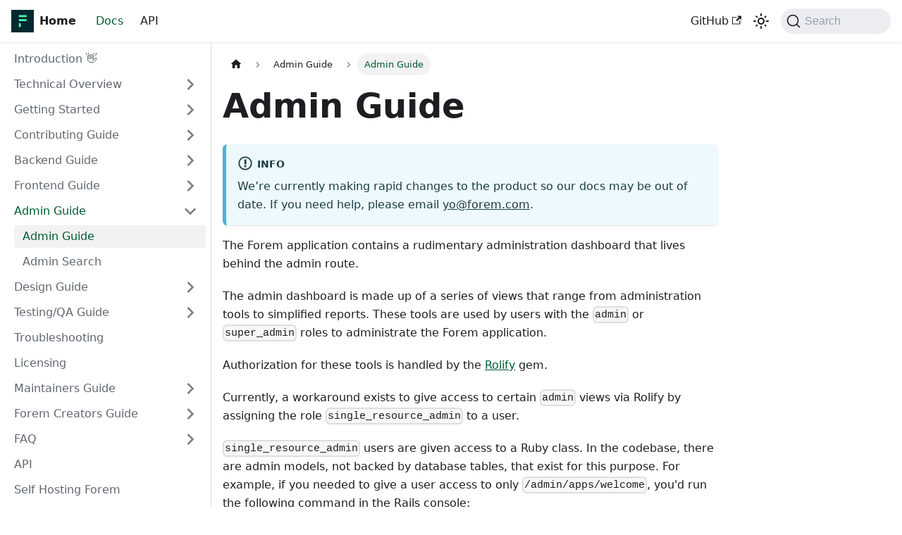

--- FILE ---
content_type: text/html; charset=UTF-8
request_url: https://developers.forem.com/admin/admin-guide
body_size: 4925
content:
<!doctype html>
<html lang="en" dir="ltr" class="docs-wrapper docs-doc-page docs-version-current plugin-docs plugin-id-default docs-doc-id-admin/admin-guide">
<head>
<meta charset="UTF-8">
<meta name="generator" content="Docusaurus v2.4.1">
<title data-rh="true">Admin Guide | Forem Docs</title><meta data-rh="true" name="viewport" content="width=device-width,initial-scale=1"><meta data-rh="true" name="twitter:card" content="summary_large_image"><meta data-rh="true" property="og:url" content="https://developers.forem.com/admin/admin-guide"><meta data-rh="true" name="docusaurus_locale" content="en"><meta data-rh="true" name="docsearch:language" content="en"><meta data-rh="true" name="docusaurus_version" content="current"><meta data-rh="true" name="docusaurus_tag" content="docs-default-current"><meta data-rh="true" name="docsearch:version" content="current"><meta data-rh="true" name="docsearch:docusaurus_tag" content="docs-default-current"><meta data-rh="true" property="og:title" content="Admin Guide | Forem Docs"><meta data-rh="true" name="description" content="We’re currently making rapid changes to the product so our docs may be out of date. If you need help, please email yo@forem.com."><meta data-rh="true" property="og:description" content="We’re currently making rapid changes to the product so our docs may be out of date. If you need help, please email yo@forem.com."><link data-rh="true" rel="icon" href="/img/favicon.ico"><link data-rh="true" rel="canonical" href="https://developers.forem.com/admin/admin-guide"><link data-rh="true" rel="alternate" href="https://developers.forem.com/admin/admin-guide" hreflang="en"><link data-rh="true" rel="alternate" href="https://developers.forem.com/admin/admin-guide" hreflang="x-default"><link data-rh="true" rel="preconnect" href="https://6TTSEOFWT3-dsn.algolia.net" crossorigin="anonymous"><link rel="search" type="application/opensearchdescription+xml" title="Forem Docs" href="/opensearch.xml"><link rel="stylesheet" href="/assets/css/styles.81973b54.css">
<link rel="preload" href="/assets/js/runtime~main.e2057ef9.js" as="script">
<link rel="preload" href="/assets/js/main.19f954cb.js" as="script">
</head>
<body class="navigation-with-keyboard">
<script>!function(){function t(t){document.documentElement.setAttribute("data-theme",t)}var e=function(){var t=null;try{t=new URLSearchParams(window.location.search).get("docusaurus-theme")}catch(t){}return t}()||function(){var t=null;try{t=localStorage.getItem("theme")}catch(t){}return t}();t(null!==e?e:"light")}()</script><div id="__docusaurus">
<div role="region" aria-label="Skip to main content"><a class="skipToContent_fXgn" href="#__docusaurus_skipToContent_fallback">Skip to main content</a></div><nav aria-label="Main" class="navbar navbar--fixed-top"><div class="navbar__inner"><div class="navbar__items"><button aria-label="Toggle navigation bar" aria-expanded="false" class="navbar__toggle clean-btn" type="button"><svg width="30" height="30" viewBox="0 0 30 30" aria-hidden="true"><path stroke="currentColor" stroke-linecap="round" stroke-miterlimit="10" stroke-width="2" d="M4 7h22M4 15h22M4 23h22"></path></svg></button><a class="navbar__brand" href="/"><div class="navbar__logo"><img src="/img/logo.svg" alt="Forem" class="themedImage_ToTc themedImage--light_HNdA"><img src="/img/logo.svg" alt="Forem" class="themedImage_ToTc themedImage--dark_i4oU"></div><b class="navbar__title text--truncate">Home</b></a><a aria-current="page" class="navbar__item navbar__link navbar__link--active" href="/">Docs</a><a class="navbar__item navbar__link" href="/api">API</a></div><div class="navbar__items navbar__items--right"><a href="https://github.com/forem/forem" target="_blank" rel="noopener noreferrer" class="navbar__item navbar__link" title="GitHub">GitHub<svg width="13.5" height="13.5" aria-hidden="true" viewBox="0 0 24 24" class="iconExternalLink_nPIU"><path fill="currentColor" d="M21 13v10h-21v-19h12v2h-10v15h17v-8h2zm3-12h-10.988l4.035 4-6.977 7.07 2.828 2.828 6.977-7.07 4.125 4.172v-11z"></path></svg></a><div class="toggle_vylO colorModeToggle_DEke"><button class="clean-btn toggleButton_gllP toggleButtonDisabled_aARS" type="button" disabled="" title="Switch between dark and light mode (currently light mode)" aria-label="Switch between dark and light mode (currently light mode)" aria-live="polite"><svg viewBox="0 0 24 24" width="24" height="24" class="lightToggleIcon_pyhR"><path fill="currentColor" d="M12,9c1.65,0,3,1.35,3,3s-1.35,3-3,3s-3-1.35-3-3S10.35,9,12,9 M12,7c-2.76,0-5,2.24-5,5s2.24,5,5,5s5-2.24,5-5 S14.76,7,12,7L12,7z M2,13l2,0c0.55,0,1-0.45,1-1s-0.45-1-1-1l-2,0c-0.55,0-1,0.45-1,1S1.45,13,2,13z M20,13l2,0c0.55,0,1-0.45,1-1 s-0.45-1-1-1l-2,0c-0.55,0-1,0.45-1,1S19.45,13,20,13z M11,2v2c0,0.55,0.45,1,1,1s1-0.45,1-1V2c0-0.55-0.45-1-1-1S11,1.45,11,2z M11,20v2c0,0.55,0.45,1,1,1s1-0.45,1-1v-2c0-0.55-0.45-1-1-1C11.45,19,11,19.45,11,20z M5.99,4.58c-0.39-0.39-1.03-0.39-1.41,0 c-0.39,0.39-0.39,1.03,0,1.41l1.06,1.06c0.39,0.39,1.03,0.39,1.41,0s0.39-1.03,0-1.41L5.99,4.58z M18.36,16.95 c-0.39-0.39-1.03-0.39-1.41,0c-0.39,0.39-0.39,1.03,0,1.41l1.06,1.06c0.39,0.39,1.03,0.39,1.41,0c0.39-0.39,0.39-1.03,0-1.41 L18.36,16.95z M19.42,5.99c0.39-0.39,0.39-1.03,0-1.41c-0.39-0.39-1.03-0.39-1.41,0l-1.06,1.06c-0.39,0.39-0.39,1.03,0,1.41 s1.03,0.39,1.41,0L19.42,5.99z M7.05,18.36c0.39-0.39,0.39-1.03,0-1.41c-0.39-0.39-1.03-0.39-1.41,0l-1.06,1.06 c-0.39,0.39-0.39,1.03,0,1.41s1.03,0.39,1.41,0L7.05,18.36z"></path></svg><svg viewBox="0 0 24 24" width="24" height="24" class="darkToggleIcon_wfgR"><path fill="currentColor" d="M9.37,5.51C9.19,6.15,9.1,6.82,9.1,7.5c0,4.08,3.32,7.4,7.4,7.4c0.68,0,1.35-0.09,1.99-0.27C17.45,17.19,14.93,19,12,19 c-3.86,0-7-3.14-7-7C5,9.07,6.81,6.55,9.37,5.51z M12,3c-4.97,0-9,4.03-9,9s4.03,9,9,9s9-4.03,9-9c0-0.46-0.04-0.92-0.1-1.36 c-0.98,1.37-2.58,2.26-4.4,2.26c-2.98,0-5.4-2.42-5.4-5.4c0-1.81,0.89-3.42,2.26-4.4C12.92,3.04,12.46,3,12,3L12,3z"></path></svg></button></div><div class="searchBox_ZlJk"><button type="button" class="DocSearch DocSearch-Button" aria-label="Search"><span class="DocSearch-Button-Container"><svg width="20" height="20" class="DocSearch-Search-Icon" viewBox="0 0 20 20"><path d="M14.386 14.386l4.0877 4.0877-4.0877-4.0877c-2.9418 2.9419-7.7115 2.9419-10.6533 0-2.9419-2.9418-2.9419-7.7115 0-10.6533 2.9418-2.9419 7.7115-2.9419 10.6533 0 2.9419 2.9418 2.9419 7.7115 0 10.6533z" stroke="currentColor" fill="none" fill-rule="evenodd" stroke-linecap="round" stroke-linejoin="round"></path></svg><span class="DocSearch-Button-Placeholder">Search</span></span><span class="DocSearch-Button-Keys"></span></button></div></div></div><div role="presentation" class="navbar-sidebar__backdrop"></div></nav><div id="__docusaurus_skipToContent_fallback" class="main-wrapper mainWrapper_z2l0 docsWrapper_BCFX"><button aria-label="Scroll back to top" class="clean-btn theme-back-to-top-button backToTopButton_sjWU" type="button"></button><div class="docPage__5DB"><aside class="theme-doc-sidebar-container docSidebarContainer_b6E3"><div class="sidebarViewport_Xe31"><div class="sidebar_njMd"><nav aria-label="Docs sidebar" class="menu thin-scrollbar menu_SIkG"><ul class="theme-doc-sidebar-menu menu__list"><li class="theme-doc-sidebar-item-link theme-doc-sidebar-item-link-level-1 menu__list-item"><a class="menu__link" href="/">Introduction 👋</a></li><li class="theme-doc-sidebar-item-category theme-doc-sidebar-item-category-level-1 menu__list-item menu__list-item--collapsed"><div class="menu__list-item-collapsible"><a class="menu__link menu__link--sublist menu__link--sublist-caret" aria-expanded="false" href="/technical-overview/stack">Technical Overview</a></div></li><li class="theme-doc-sidebar-item-category theme-doc-sidebar-item-category-level-1 menu__list-item menu__list-item--collapsed"><div class="menu__list-item-collapsible"><a class="menu__link menu__link--sublist menu__link--sublist-caret" aria-expanded="false" href="/getting-started/installation/mac">Getting Started</a></div></li><li class="theme-doc-sidebar-item-category theme-doc-sidebar-item-category-level-1 menu__list-item menu__list-item--collapsed"><div class="menu__list-item-collapsible"><a class="menu__link menu__link--sublist menu__link--sublist-caret" aria-expanded="false" href="/contributing-guide/docs">Contributing Guide</a></div></li><li class="theme-doc-sidebar-item-category theme-doc-sidebar-item-category-level-1 menu__list-item menu__list-item--collapsed"><div class="menu__list-item-collapsible"><a class="menu__link menu__link--sublist menu__link--sublist-caret" aria-expanded="false" href="/backend/database">Backend Guide</a></div></li><li class="theme-doc-sidebar-item-category theme-doc-sidebar-item-category-level-1 menu__list-item menu__list-item--collapsed"><div class="menu__list-item-collapsible"><a class="menu__link menu__link--sublist menu__link--sublist-caret" aria-expanded="false" href="/frontend/philosophy">Frontend Guide</a></div></li><li class="theme-doc-sidebar-item-category theme-doc-sidebar-item-category-level-1 menu__list-item"><div class="menu__list-item-collapsible"><a class="menu__link menu__link--sublist menu__link--sublist-caret menu__link--active" aria-expanded="true" href="/admin/admin-guide">Admin Guide</a></div><ul style="display:block;overflow:visible;height:auto" class="menu__list"><li class="theme-doc-sidebar-item-link theme-doc-sidebar-item-link-level-2 menu__list-item"><a class="menu__link menu__link--active" aria-current="page" tabindex="0" href="/admin/admin-guide">Admin Guide</a></li><li class="theme-doc-sidebar-item-link theme-doc-sidebar-item-link-level-2 menu__list-item"><a class="menu__link" tabindex="0" href="/admin/admin-search">Admin Search</a></li></ul></li><li class="theme-doc-sidebar-item-category theme-doc-sidebar-item-category-level-1 menu__list-item menu__list-item--collapsed"><div class="menu__list-item-collapsible"><a class="menu__link menu__link--sublist menu__link--sublist-caret" aria-expanded="false" href="/design-guide/branding">Design Guide</a></div></li><li class="theme-doc-sidebar-item-category theme-doc-sidebar-item-category-level-1 menu__list-item menu__list-item--collapsed"><div class="menu__list-item-collapsible"><a class="menu__link menu__link--sublist menu__link--sublist-caret" aria-expanded="false" href="/tests/philosophy">Testing/QA Guide</a></div></li><li class="theme-doc-sidebar-item-link theme-doc-sidebar-item-link-level-1 menu__list-item"><a class="menu__link" href="/troubleshooting">Troubleshooting</a></li><li class="theme-doc-sidebar-item-link theme-doc-sidebar-item-link-level-1 menu__list-item"><a class="menu__link" href="/licensing">Licensing</a></li><li class="theme-doc-sidebar-item-category theme-doc-sidebar-item-category-level-1 menu__list-item menu__list-item--collapsed"><div class="menu__list-item-collapsible"><a class="menu__link menu__link--sublist menu__link--sublist-caret" aria-expanded="false" href="/maintainers/pull_requests">Maintainers Guide</a></div></li><li class="theme-doc-sidebar-item-category theme-doc-sidebar-item-category-level-1 menu__list-item menu__list-item--collapsed"><div class="menu__list-item-collapsible"><a class="menu__link menu__link--sublist menu__link--sublist-caret" aria-expanded="false" href="/creators/configure-forem">Forem Creators Guide</a></div></li><li class="theme-doc-sidebar-item-category theme-doc-sidebar-item-category-level-1 menu__list-item menu__list-item--collapsed"><div class="menu__list-item-collapsible"><a class="menu__link menu__link--sublist menu__link--sublist-caret" aria-expanded="false" href="/FAQ/faqs">FAQ</a></div></li><li class="theme-doc-sidebar-item-link theme-doc-sidebar-item-link-level-1 menu__list-item"><a class="menu__link" href="/api">API</a></li><li class="theme-doc-sidebar-item-link theme-doc-sidebar-item-link-level-1 menu__list-item"><a class="menu__link" href="/self-hosting">Self Hosting Forem</a></li></ul></nav></div></div></aside><main class="docMainContainer_gTbr"><div class="container padding-top--md padding-bottom--lg"><div class="row"><div class="col docItemCol_VOVn"><div class="docItemContainer_Djhp"><article><nav class="theme-doc-breadcrumbs breadcrumbsContainer_Z_bl" aria-label="Breadcrumbs"><ul class="breadcrumbs" itemscope="" itemtype="https://schema.org/BreadcrumbList"><li class="breadcrumbs__item"><a aria-label="Home page" class="breadcrumbs__link" href="/"><svg viewBox="0 0 24 24" class="breadcrumbHomeIcon_YNFT"><path d="M10 19v-5h4v5c0 .55.45 1 1 1h3c.55 0 1-.45 1-1v-7h1.7c.46 0 .68-.57.33-.87L12.67 3.6c-.38-.34-.96-.34-1.34 0l-8.36 7.53c-.34.3-.13.87.33.87H5v7c0 .55.45 1 1 1h3c.55 0 1-.45 1-1z" fill="currentColor"></path></svg></a></li><li class="breadcrumbs__item"><span class="breadcrumbs__link">Admin Guide</span><meta itemprop="position" content="1"></li><li itemscope="" itemprop="itemListElement" itemtype="https://schema.org/ListItem" class="breadcrumbs__item breadcrumbs__item--active"><span class="breadcrumbs__link" itemprop="name">Admin Guide</span><meta itemprop="position" content="2"></li></ul></nav><div class="theme-doc-markdown markdown"><h1>Admin Guide</h1><div class="theme-admonition theme-admonition-important alert alert--info admonition_LlT9"><div class="admonitionHeading_tbUL"><span class="admonitionIcon_kALy"><svg viewBox="0 0 14 16"><path fill-rule="evenodd" d="M7 2.3c3.14 0 5.7 2.56 5.7 5.7s-2.56 5.7-5.7 5.7A5.71 5.71 0 0 1 1.3 8c0-3.14 2.56-5.7 5.7-5.7zM7 1C3.14 1 0 4.14 0 8s3.14 7 7 7 7-3.14 7-7-3.14-7-7-7zm1 3H6v5h2V4zm0 6H6v2h2v-2z"></path></svg></span>info</div><div class="admonitionContent_S0QG"><p>We’re currently making rapid changes to the product so our docs may be out of date. If you need help, please email <a href="mailto:yo@forem.com" target="_blank" rel="noopener noreferrer">yo@forem.com</a>.</p></div></div><p>The Forem application contains a rudimentary administration dashboard that lives
behind the admin route.</p><p>The admin dashboard is made up of a series of views that range from
administration tools to simplified reports. These tools are used by users with
the <code>admin</code> or <code>super_admin</code> roles to administrate the Forem application.</p><p>Authorization for these tools is handled by the <a href="https://github.com/RolifyCommunity/rolify" target="_blank" rel="noopener noreferrer">Rolify</a> gem.</p><p>Currently, a workaround exists to give access to certain <code>admin</code> views via
Rolify by assigning the role <code>single_resource_admin</code> to a user.</p><p><code>single_resource_admin</code> users are given access to a Ruby class. In the codebase,
there are admin models, not backed by database tables, that exist for this
purpose. For example, if you needed to give a user access to only
<code>/admin/apps/welcome</code>, you&#x27;d run the following command in the Rails console:</p><div class="language-ruby codeBlockContainer_Ckt0 theme-code-block" style="--prism-color:#bfc7d5;--prism-background-color:#292d3e"><div class="codeBlockContent_biex"><pre tabindex="0" class="prism-code language-ruby codeBlock_bY9V thin-scrollbar"><code class="codeBlockLines_e6Vv"><span class="token-line" style="color:#bfc7d5"><span class="token plain">user = User.find(some_user_id)</span><br></span><span class="token-line" style="color:#bfc7d5"><span class="token plain">user.add_role(:single_resource_admin, Welcome)</span><br></span></code></pre><div class="buttonGroup__atx"><button type="button" aria-label="Copy code to clipboard" title="Copy" class="clean-btn"><span class="copyButtonIcons_eSgA" aria-hidden="true"><svg viewBox="0 0 24 24" class="copyButtonIcon_y97N"><path fill="currentColor" d="M19,21H8V7H19M19,5H8A2,2 0 0,0 6,7V21A2,2 0 0,0 8,23H19A2,2 0 0,0 21,21V7A2,2 0 0,0 19,5M16,1H4A2,2 0 0,0 2,3V17H4V3H16V1Z"></path></svg><svg viewBox="0 0 24 24" class="copyButtonSuccessIcon_LjdS"><path fill="currentColor" d="M21,7L9,19L3.5,13.5L4.91,12.09L9,16.17L19.59,5.59L21,7Z"></path></svg></span></button></div></div></div><p>This gives the user administration privileges on the controller associated with
an almost empty Rails model that lives in <code>app/models/admin/welcome.rb</code>:</p><div class="language-ruby codeBlockContainer_Ckt0 theme-code-block" style="--prism-color:#bfc7d5;--prism-background-color:#292d3e"><div class="codeBlockContent_biex"><pre tabindex="0" class="prism-code language-ruby codeBlock_bY9V thin-scrollbar"><code class="codeBlockLines_e6Vv"><span class="token-line" style="color:#bfc7d5"><span class="token plain">class Welcome &lt; ApplicationRecord</span><br></span><span class="token-line" style="color:#bfc7d5"><span class="token plain">  resourcify</span><br></span><span class="token-line" style="color:#bfc7d5"><span class="token plain">  # This class exists to take advantage of Rolify for limiting authorization</span><br></span><span class="token-line" style="color:#bfc7d5"><span class="token plain">  # on admin reports.</span><br></span><span class="token-line" style="color:#bfc7d5"><span class="token plain">  # NOTE: It is not backed by a database table and should not be expected to</span><br></span><span class="token-line" style="color:#bfc7d5"><span class="token plain">  # function like a traditional Rails model</span><br></span><span class="token-line" style="color:#bfc7d5"><span class="token plain">end</span><br></span></code></pre><div class="buttonGroup__atx"><button type="button" aria-label="Copy code to clipboard" title="Copy" class="clean-btn"><span class="copyButtonIcons_eSgA" aria-hidden="true"><svg viewBox="0 0 24 24" class="copyButtonIcon_y97N"><path fill="currentColor" d="M19,21H8V7H19M19,5H8A2,2 0 0,0 6,7V21A2,2 0 0,0 8,23H19A2,2 0 0,0 21,21V7A2,2 0 0,0 19,5M16,1H4A2,2 0 0,0 2,3V17H4V3H16V1Z"></path></svg><svg viewBox="0 0 24 24" class="copyButtonSuccessIcon_LjdS"><path fill="currentColor" d="M21,7L9,19L3.5,13.5L4.91,12.09L9,16.17L19.59,5.59L21,7Z"></path></svg></span></button></div></div></div><p>Now that user will be able to access the view at <code>admin/welcome</code>. The same
workaround has been implemented for most of the admin views.</p></div><footer class="theme-doc-footer docusaurus-mt-lg"><div class="theme-doc-footer-edit-meta-row row"><div class="col"><a href="https://github.com/forem/forem-docs/edit/main/docs/admin/admin-guide.md" target="_blank" rel="noreferrer noopener" class="theme-edit-this-page"><svg fill="currentColor" height="20" width="20" viewBox="0 0 40 40" class="iconEdit_Z9Sw" aria-hidden="true"><g><path d="m34.5 11.7l-3 3.1-6.3-6.3 3.1-3q0.5-0.5 1.2-0.5t1.1 0.5l3.9 3.9q0.5 0.4 0.5 1.1t-0.5 1.2z m-29.5 17.1l18.4-18.5 6.3 6.3-18.4 18.4h-6.3v-6.2z"></path></g></svg>Edit this page</a></div><div class="col lastUpdated_vwxv"></div></div></footer></article><nav class="pagination-nav docusaurus-mt-lg" aria-label="Docs pages"><a class="pagination-nav__link pagination-nav__link--prev" href="/frontend/tips"><div class="pagination-nav__sublabel">Previous</div><div class="pagination-nav__label">Additional Info</div></a><a class="pagination-nav__link pagination-nav__link--next" href="/admin/admin-search"><div class="pagination-nav__sublabel">Next</div><div class="pagination-nav__label">Admin Search</div></a></nav></div></div></div></div></main></div></div><footer class="footer footer--dark"><div class="container container-fluid"><div class="row footer__links"><div class="col footer__col"><div class="footer__title">Docs</div><ul class="footer__items clean-list"><li class="footer__item"><a class="footer__link-item" href="/">Introduction</a></li><li class="footer__item"><a class="footer__link-item" href="/api">API Docs</a></li></ul></div><div class="col footer__col"><div class="footer__title">Community</div><ul class="footer__items clean-list"><li class="footer__item"><a href="https://forem.dev" target="_blank" rel="noopener noreferrer" class="footer__link-item">forem.dev<svg width="13.5" height="13.5" aria-hidden="true" viewBox="0 0 24 24" class="iconExternalLink_nPIU"><path fill="currentColor" d="M21 13v10h-21v-19h12v2h-10v15h17v-8h2zm3-12h-10.988l4.035 4-6.977 7.07 2.828 2.828 6.977-7.07 4.125 4.172v-11z"></path></svg></a></li><li class="footer__item"><a href="https://dev.to" target="_blank" rel="noopener noreferrer" class="footer__link-item">DEV<svg width="13.5" height="13.5" aria-hidden="true" viewBox="0 0 24 24" class="iconExternalLink_nPIU"><path fill="currentColor" d="M21 13v10h-21v-19h12v2h-10v15h17v-8h2zm3-12h-10.988l4.035 4-6.977 7.07 2.828 2.828 6.977-7.07 4.125 4.172v-11z"></path></svg></a></li><li class="footer__item"><a href="https://github.com/forem/forem" target="_blank" rel="noopener noreferrer" class="footer__link-item">GitHub<svg width="13.5" height="13.5" aria-hidden="true" viewBox="0 0 24 24" class="iconExternalLink_nPIU"><path fill="currentColor" d="M21 13v10h-21v-19h12v2h-10v15h17v-8h2zm3-12h-10.988l4.035 4-6.977 7.07 2.828 2.828 6.977-7.07 4.125 4.172v-11z"></path></svg></a></li></ul></div><div class="col footer__col"><div class="footer__title">Social</div><ul class="footer__items clean-list"><li class="footer__item"><a href="https://twitter.com/forem" target="_blank" rel="noopener noreferrer" class="footer__link-item">Twitter<svg width="13.5" height="13.5" aria-hidden="true" viewBox="0 0 24 24" class="iconExternalLink_nPIU"><path fill="currentColor" d="M21 13v10h-21v-19h12v2h-10v15h17v-8h2zm3-12h-10.988l4.035 4-6.977 7.07 2.828 2.828 6.977-7.07 4.125 4.172v-11z"></path></svg></a></li><li class="footer__item"><a href="https://twitter.com/thepracticaldev" target="_blank" rel="noopener noreferrer" class="footer__link-item">dev.to Twitter<svg width="13.5" height="13.5" aria-hidden="true" viewBox="0 0 24 24" class="iconExternalLink_nPIU"><path fill="currentColor" d="M21 13v10h-21v-19h12v2h-10v15h17v-8h2zm3-12h-10.988l4.035 4-6.977 7.07 2.828 2.828 6.977-7.07 4.125 4.172v-11z"></path></svg></a></li></ul></div></div><div class="footer__bottom text--center"><div class="footer__copyright">Copyright © 2024 Forem, Inc.</div></div></div></footer></div>
<script src="/assets/js/runtime~main.e2057ef9.js"></script>
<script src="/assets/js/main.19f954cb.js"></script>
</body>
</html>

--- FILE ---
content_type: application/javascript; charset=UTF-8
request_url: https://developers.forem.com/assets/js/runtime~main.e2057ef9.js
body_size: 3609
content:
(()=>{"use strict";var e,f,a,d,c,b={},r={};function t(e){var f=r[e];if(void 0!==f)return f.exports;var a=r[e]={id:e,loaded:!1,exports:{}};return b[e].call(a.exports,a,a.exports,t),a.loaded=!0,a.exports}t.m=b,t.c=r,e=[],t.O=(f,a,d,c)=>{if(!a){var b=1/0;for(i=0;i<e.length;i++){a=e[i][0],d=e[i][1],c=e[i][2];for(var r=!0,o=0;o<a.length;o++)(!1&c||b>=c)&&Object.keys(t.O).every((e=>t.O[e](a[o])))?a.splice(o--,1):(r=!1,c<b&&(b=c));if(r){e.splice(i--,1);var n=d();void 0!==n&&(f=n)}}return f}c=c||0;for(var i=e.length;i>0&&e[i-1][2]>c;i--)e[i]=e[i-1];e[i]=[a,d,c]},t.n=e=>{var f=e&&e.__esModule?()=>e.default:()=>e;return t.d(f,{a:f}),f},a=Object.getPrototypeOf?e=>Object.getPrototypeOf(e):e=>e.__proto__,t.t=function(e,d){if(1&d&&(e=this(e)),8&d)return e;if("object"==typeof e&&e){if(4&d&&e.__esModule)return e;if(16&d&&"function"==typeof e.then)return e}var c=Object.create(null);t.r(c);var b={};f=f||[null,a({}),a([]),a(a)];for(var r=2&d&&e;"object"==typeof r&&!~f.indexOf(r);r=a(r))Object.getOwnPropertyNames(r).forEach((f=>b[f]=()=>e[f]));return b.default=()=>e,t.d(c,b),c},t.d=(e,f)=>{for(var a in f)t.o(f,a)&&!t.o(e,a)&&Object.defineProperty(e,a,{enumerable:!0,get:f[a]})},t.f={},t.e=e=>Promise.all(Object.keys(t.f).reduce(((f,a)=>(t.f[a](e,f),f)),[])),t.u=e=>"assets/js/"+({53:"935f2afb",169:"fdfe13a6",190:"2c877ee6",417:"2f422f03",622:"3ba083cc",672:"bedd8b36",674:"be5ce72f",734:"926a0201",793:"538f90cc",866:"881faf73",922:"e06f33f6",1163:"42f8ea60",1179:"4c77782e",1183:"a1f089ff",1207:"5fbc5cf1",1215:"0e232943",1225:"c54893f4",1227:"de846fe3",1309:"ce8eb1cd",1407:"9653f4e0",1550:"19941566",1779:"5ddf18d7",1896:"f37eaf51",2034:"4e78cb75",2387:"ccd9a631",2452:"3d617e61",2510:"17a8a34c",2672:"ac94ec9c",2684:"088ba10b",2917:"65700f29",3039:"aeefeffd",3156:"3a363d13",3269:"7244ba3f",3492:"cd48d864",3737:"b19d8b22",3765:"91fbe923",3979:"5389a77f",4002:"15b3a885",4023:"e980c2db",4041:"54fab3fb",4070:"9f595a10",4517:"51847df1",4630:"359d4e57",4679:"e25f2ec2",4849:"507703b9",5078:"7a091b03",5129:"1e5a23f7",5313:"6a10aee0",5474:"ff08bfb0",5638:"168b5075",5744:"95206fff",5800:"abf43569",5825:"e3e4639c",5985:"3a4891f6",5993:"54f4ed85",6092:"77d13d93",6107:"f3e6c403",6118:"b1b24e8c",6182:"9e81944f",6227:"4b4bae81",6313:"b1f24890",6430:"91aced7b",6446:"1abbec7e",6450:"d0fe0434",6473:"853fa365",6603:"4b3bd023",6676:"e73a3325",6687:"79e9a08b",6738:"0639681c",6795:"d8cd1142",6850:"8b59a646",6979:"8d30ab76",7032:"1b8c86e5",7087:"786d2c72",7135:"9dfab17e",7333:"1e008910",7388:"d92cb9b1",7717:"5bf19ccf",7793:"7be0491b",7830:"708eab23",7918:"17896441",7920:"1a4e3797",8003:"dc76219d",8020:"d6298b8c",8047:"3d5a80f7",8097:"ffacf184",8144:"068afb7f",8431:"43b76dd5",8449:"7fa88e1e",8612:"f0ad3fbb",8930:"6a1b043c",8970:"5cfbb1e6",9090:"f91cd7a0",9318:"e694c40a",9360:"9d9f8394",9514:"1be78505",9671:"0e384e19",9762:"a43e3e22",9794:"b1383d9d",9798:"4703e211",9898:"da81e86c",9949:"1c5af590"}[e]||e)+"."+{53:"4de9e0df",169:"5b09cca6",190:"ae46a94e",417:"849c955c",622:"ac635db3",672:"e636ffe1",674:"b6c611e9",734:"ae0442d6",793:"71d245d5",866:"41f42f86",922:"b6974377",1163:"45f02f50",1179:"34ce12d0",1183:"ac5bfd03",1207:"28bbd7b3",1215:"fd50c3ca",1225:"672c9dd0",1227:"dde3ce7a",1309:"14d6349c",1407:"4f31d556",1426:"7ef89904",1550:"f459136b",1779:"f6c3a29a",1896:"1f839bb7",2034:"30e6edb8",2387:"f6d1e677",2452:"95367c5a",2510:"40d3dc2b",2672:"d13d0987",2684:"cfa89ac8",2917:"78836bfb",3039:"d577ebd3",3156:"d4c07a36",3269:"f30b7db1",3492:"a5e338b9",3737:"e352b2f9",3765:"80a25745",3979:"9c964afb",4002:"d305ab50",4023:"00b1a4b0",4041:"5a2512b4",4070:"3535ff88",4517:"1f40893d",4630:"449a11aa",4679:"a64e71c0",4849:"f7f92fe9",4972:"b15fefa9",5078:"ff99c3a6",5129:"9030688d",5313:"8b659afe",5474:"c235b379",5638:"b12ec047",5679:"1086d305",5744:"7ce4ad04",5800:"0c6ede87",5825:"5b684a67",5985:"dc1de682",5993:"88c341ad",6092:"f61a504c",6107:"109314f8",6118:"e614b247",6182:"d9b35047",6227:"0fb987e1",6313:"f8fe2478",6430:"ccf5ec16",6446:"f7f533f8",6450:"5ba36b5f",6473:"abebacef",6603:"00783039",6676:"e93ba636",6687:"11aa47ae",6738:"cfe1e97c",6795:"735296b4",6850:"24c51352",6945:"bfe7ef68",6979:"2ed636f4",7032:"d4a5db77",7087:"77be07f9",7135:"dd5b71f6",7333:"aead113c",7388:"8fd4b825",7717:"d7c7ae96",7793:"31710ab7",7830:"5d5aab35",7918:"f34b061c",7920:"0df455c5",8003:"0d4b2ec0",8020:"3be28545",8047:"930b3996",8097:"5fdc6857",8144:"1f5731a9",8431:"4d540a1c",8449:"54277b3b",8612:"8e7fa038",8894:"b36276ba",8930:"0d2d027a",8970:"022062ef",9090:"1c82a801",9318:"e5a74ac0",9360:"8fc20a1e",9514:"43050e4c",9671:"fe3e289b",9762:"38dfbc3d",9794:"06d2a11f",9798:"f9eed58b",9898:"24957e4a",9949:"fa2641c8"}[e]+".js",t.miniCssF=e=>{},t.g=function(){if("object"==typeof globalThis)return globalThis;try{return this||new Function("return this")()}catch(e){if("object"==typeof window)return window}}(),t.o=(e,f)=>Object.prototype.hasOwnProperty.call(e,f),d={},c="forem-docss:",t.l=(e,f,a,b)=>{if(d[e])d[e].push(f);else{var r,o;if(void 0!==a)for(var n=document.getElementsByTagName("script"),i=0;i<n.length;i++){var l=n[i];if(l.getAttribute("src")==e||l.getAttribute("data-webpack")==c+a){r=l;break}}r||(o=!0,(r=document.createElement("script")).charset="utf-8",r.timeout=120,t.nc&&r.setAttribute("nonce",t.nc),r.setAttribute("data-webpack",c+a),r.src=e),d[e]=[f];var u=(f,a)=>{r.onerror=r.onload=null,clearTimeout(s);var c=d[e];if(delete d[e],r.parentNode&&r.parentNode.removeChild(r),c&&c.forEach((e=>e(a))),f)return f(a)},s=setTimeout(u.bind(null,void 0,{type:"timeout",target:r}),12e4);r.onerror=u.bind(null,r.onerror),r.onload=u.bind(null,r.onload),o&&document.head.appendChild(r)}},t.r=e=>{"undefined"!=typeof Symbol&&Symbol.toStringTag&&Object.defineProperty(e,Symbol.toStringTag,{value:"Module"}),Object.defineProperty(e,"__esModule",{value:!0})},t.nmd=e=>(e.paths=[],e.children||(e.children=[]),e),t.p="/",t.gca=function(e){return e={17896441:"7918",19941566:"1550","935f2afb":"53",fdfe13a6:"169","2c877ee6":"190","2f422f03":"417","3ba083cc":"622",bedd8b36:"672",be5ce72f:"674","926a0201":"734","538f90cc":"793","881faf73":"866",e06f33f6:"922","42f8ea60":"1163","4c77782e":"1179",a1f089ff:"1183","5fbc5cf1":"1207","0e232943":"1215",c54893f4:"1225",de846fe3:"1227",ce8eb1cd:"1309","9653f4e0":"1407","5ddf18d7":"1779",f37eaf51:"1896","4e78cb75":"2034",ccd9a631:"2387","3d617e61":"2452","17a8a34c":"2510",ac94ec9c:"2672","088ba10b":"2684","65700f29":"2917",aeefeffd:"3039","3a363d13":"3156","7244ba3f":"3269",cd48d864:"3492",b19d8b22:"3737","91fbe923":"3765","5389a77f":"3979","15b3a885":"4002",e980c2db:"4023","54fab3fb":"4041","9f595a10":"4070","51847df1":"4517","359d4e57":"4630",e25f2ec2:"4679","507703b9":"4849","7a091b03":"5078","1e5a23f7":"5129","6a10aee0":"5313",ff08bfb0:"5474","168b5075":"5638","95206fff":"5744",abf43569:"5800",e3e4639c:"5825","3a4891f6":"5985","54f4ed85":"5993","77d13d93":"6092",f3e6c403:"6107",b1b24e8c:"6118","9e81944f":"6182","4b4bae81":"6227",b1f24890:"6313","91aced7b":"6430","1abbec7e":"6446",d0fe0434:"6450","853fa365":"6473","4b3bd023":"6603",e73a3325:"6676","79e9a08b":"6687","0639681c":"6738",d8cd1142:"6795","8b59a646":"6850","8d30ab76":"6979","1b8c86e5":"7032","786d2c72":"7087","9dfab17e":"7135","1e008910":"7333",d92cb9b1:"7388","5bf19ccf":"7717","7be0491b":"7793","708eab23":"7830","1a4e3797":"7920",dc76219d:"8003",d6298b8c:"8020","3d5a80f7":"8047",ffacf184:"8097","068afb7f":"8144","43b76dd5":"8431","7fa88e1e":"8449",f0ad3fbb:"8612","6a1b043c":"8930","5cfbb1e6":"8970",f91cd7a0:"9090",e694c40a:"9318","9d9f8394":"9360","1be78505":"9514","0e384e19":"9671",a43e3e22:"9762",b1383d9d:"9794","4703e211":"9798",da81e86c:"9898","1c5af590":"9949"}[e]||e,t.p+t.u(e)},(()=>{var e={1303:0,532:0};t.f.j=(f,a)=>{var d=t.o(e,f)?e[f]:void 0;if(0!==d)if(d)a.push(d[2]);else if(/^(1303|532)$/.test(f))e[f]=0;else{var c=new Promise(((a,c)=>d=e[f]=[a,c]));a.push(d[2]=c);var b=t.p+t.u(f),r=new Error;t.l(b,(a=>{if(t.o(e,f)&&(0!==(d=e[f])&&(e[f]=void 0),d)){var c=a&&("load"===a.type?"missing":a.type),b=a&&a.target&&a.target.src;r.message="Loading chunk "+f+" failed.\n("+c+": "+b+")",r.name="ChunkLoadError",r.type=c,r.request=b,d[1](r)}}),"chunk-"+f,f)}},t.O.j=f=>0===e[f];var f=(f,a)=>{var d,c,b=a[0],r=a[1],o=a[2],n=0;if(b.some((f=>0!==e[f]))){for(d in r)t.o(r,d)&&(t.m[d]=r[d]);if(o)var i=o(t)}for(f&&f(a);n<b.length;n++)c=b[n],t.o(e,c)&&e[c]&&e[c][0](),e[c]=0;return t.O(i)},a=self.webpackChunkforem_docss=self.webpackChunkforem_docss||[];a.forEach(f.bind(null,0)),a.push=f.bind(null,a.push.bind(a))})(),t.nc=void 0})();

--- FILE ---
content_type: application/javascript; charset=UTF-8
request_url: https://developers.forem.com/assets/js/main.19f954cb.js
body_size: 145127
content:
/*! For license information please see main.19f954cb.js.LICENSE.txt */
(self.webpackChunkforem_docss=self.webpackChunkforem_docss||[]).push([[179],{20830:(e,t,n)=>{"use strict";n.d(t,{W:()=>a});var r=n(67294);function a(){return r.createElement("svg",{width:"20",height:"20",className:"DocSearch-Search-Icon",viewBox:"0 0 20 20"},r.createElement("path",{d:"M14.386 14.386l4.0877 4.0877-4.0877-4.0877c-2.9418 2.9419-7.7115 2.9419-10.6533 0-2.9419-2.9418-2.9419-7.7115 0-10.6533 2.9418-2.9419 7.7115-2.9419 10.6533 0 2.9419 2.9418 2.9419 7.7115 0 10.6533z",stroke:"currentColor",fill:"none",fillRule:"evenodd",strokeLinecap:"round",strokeLinejoin:"round"}))}},723:(e,t,n)=>{"use strict";n.d(t,{Z:()=>m});var r=n(67294),a=n(87462),i=n(68356),o=n.n(i),s=n(16887);const l={"0639681c":[()=>n.e(6738).then(n.bind(n,98425)),"@site/docs/getting-started/installation/gitpod.md",98425],"068afb7f":[()=>n.e(8144).then(n.bind(n,75413)),"@site/docs/admin/admin-search.md",75413],"088ba10b":[()=>n.e(2684).then(n.bind(n,41235)),"@site/docs/technical-overview/caching.md",41235],"0e232943":[()=>n.e(1215).then(n.bind(n,4734)),"@site/docs/backend/auth-github.md",4734],"0e384e19":[()=>n.e(9671).then(n.bind(n,59881)),"@site/docs/intro.md",59881],"15b3a885":[()=>n.e(4002).then(n.bind(n,21242)),"@site/docs/frontend/accessibility.md",21242],"168b5075":[()=>n.e(5638).then(n.bind(n,12949)),"@site/docs/tests/code-coverage.md",12949],17896441:[()=>Promise.all([n.e(532),n.e(7918)]).then(n.bind(n,44700)),"@theme/DocItem",44700],"17a8a34c":[()=>n.e(2510).then(n.t.bind(n,97831,19)),"/opt/build/repo/.docusaurus/docusaurus-plugin-redoc/plugin-redoc-1/redocApiLayoutV1-plugin-redoc-1.json",97831],19941566:[()=>n.e(1550).then(n.bind(n,24816)),"@site/docs/backend/auth-twitter.md",24816],"1a4e3797":[()=>Promise.all([n.e(532),n.e(7920)]).then(n.bind(n,56675)),"@theme/SearchPage",56675],"1abbec7e":[()=>n.e(6446).then(n.bind(n,6033)),"@site/docs/licensing.md",6033],"1b8c86e5":[()=>n.e(7032).then(n.bind(n,65778)),"@site/docs/design-guide/language.md",65778],"1be78505":[()=>Promise.all([n.e(532),n.e(9514)]).then(n.bind(n,19963)),"@theme/DocPage",19963],"1c5af590":[()=>n.e(9949).then(n.bind(n,34603)),"@site/docs/backend/authorization.md",34603],"1e008910":[()=>n.e(7333).then(n.bind(n,94136)),"@site/docs/frontend/instant-click.md",94136],"1e5a23f7":[()=>n.e(5129).then(n.bind(n,41134)),"@site/docs/backend/emails.md",41134],"2c877ee6":[()=>n.e(190).then(n.bind(n,57626)),"@site/docs/backend/tracking.md",57626],"2f422f03":[()=>n.e(417).then(n.bind(n,69584)),"@site/docs/getting-started/installation/postgresql.md",69584],"359d4e57":[()=>n.e(4630).then(n.bind(n,34009)),"@site/docs/frontend/javascript-approaches/preact.md",34009],"3a363d13":[()=>n.e(3156).then(n.bind(n,17934)),"@site/docs/backend/metrics.md",17934],"3a4891f6":[()=>n.e(5985).then(n.bind(n,38767)),"@site/docs/getting-started/pull-request.md",38767],"3ba083cc":[()=>n.e(622).then(n.bind(n,85749)),"@site/docs/technical-overview/feed.md",85749],"3d5a80f7":[()=>n.e(8047).then(n.bind(n,84215)),"@site/docs/getting-started/installation/mac.md",84215],"3d617e61":[()=>n.e(2452).then(n.bind(n,40566)),"@site/docs/frontend/linting-formatting.md",40566],"42f8ea60":[()=>n.e(1163).then(n.bind(n,95263)),"@site/docs/tests/other-focus-areas/manual-tests.md",95263],"43b76dd5":[()=>n.e(8431).then(n.bind(n,52897)),"@site/docs/contributing-guide/forem.md",52897],"4703e211":[()=>n.e(9798).then(n.bind(n,70909)),"@site/docs/backend/audit-log.md",70909],"4b3bd023":[()=>n.e(6603).then(n.t.bind(n,41837,19)),"/opt/build/repo/.docusaurus/docusaurus-plugin-redoc/plugin-redoc-0/redocApiSpecV1.2-plugin-redoc-0.json",41837],"4b4bae81":[()=>n.e(6227).then(n.bind(n,28269)),"@site/docs/self-hosting.md",28269],"4c77782e":[()=>n.e(1179).then(n.bind(n,61236)),"@site/docs/tests/types/frontend-tests.md",61236],"4e78cb75":[()=>n.e(2034).then(n.bind(n,87321)),"@site/docs/FAQ/faqs.md",87321],"507703b9":[()=>n.e(4849).then(n.bind(n,57276)),"@site/docs/creators/configure-forem.md",57276],"51847df1":[()=>n.e(4517).then(n.bind(n,99150)),"@site/docs/frontend/tips.md",99150],"5389a77f":[()=>n.e(3979).then(n.bind(n,25449)),"@site/docs/contributing-guide/api.md",25449],"538f90cc":[()=>n.e(793).then(n.bind(n,73776)),"@site/docs/technical-overview/ab-testing.md",73776],"54f4ed85":[()=>n.e(5993).then(n.bind(n,72239)),"@site/docs/tests/types/unit-functional-tests.md",72239],"54fab3fb":[()=>n.e(4041).then(n.bind(n,642)),"@site/docs/technical-overview/architecture.md",642],"5bf19ccf":[()=>n.e(7717).then(n.bind(n,33652)),"@site/docs/FAQ/git.md",33652],"5cfbb1e6":[()=>n.e(8970).then(n.bind(n,12507)),"@site/docs/backend/auth-facebook.md",12507],"5ddf18d7":[()=>n.e(1779).then(n.bind(n,71802)),"@site/docs/backend/fastly.md",71802],"5fbc5cf1":[()=>n.e(1207).then(n.bind(n,37480)),"@site/docs/api.md",37480],"65700f29":[()=>n.e(2917).then(n.bind(n,29723)),"@site/docs/getting-started/installation/windows.md",29723],"6a10aee0":[()=>n.e(5313).then(n.bind(n,49784)),"@site/docs/tests/other-focus-areas/accessibility-tests.md",49784],"6a1b043c":[()=>n.e(8930).then(n.bind(n,68344)),"@site/docs/frontend/javascript-approaches/initializers.md",68344],"708eab23":[()=>n.e(7830).then(n.t.bind(n,69162,19)),"/opt/build/repo/.docusaurus/docusaurus-plugin-redoc/plugin-redoc-0/plugin-route-context-module-100.json",69162],"7244ba3f":[()=>n.e(3269).then(n.bind(n,92945)),"@site/docs/backend/auth-google.md",92945],"77d13d93":[()=>n.e(6092).then(n.bind(n,32750)),"@site/docs/design-guide/theming.md",32750],"786d2c72":[()=>n.e(7087).then(n.bind(n,22806)),"@site/docs/getting-started/syncing.md",22806],"79e9a08b":[()=>n.e(6687).then(n.bind(n,72274)),"@site/docs/technical-overview/feature-flags.md",72274],"7a091b03":[()=>n.e(5078).then(n.bind(n,70373)),"@site/docs/backend/scheduled-jobs.md",70373],"7be0491b":[()=>n.e(7793).then(n.bind(n,39026)),"@site/docs/maintainers/pull_requests.md",39026],"7fa88e1e":[()=>n.e(8449).then(n.bind(n,2237)),"@site/docs/backend/auth-apple.md",2237],"853fa365":[()=>n.e(6473).then(n.bind(n,27705)),"@site/docs/backend/data-update-scripts.md",27705],"881faf73":[()=>n.e(866).then(n.bind(n,53173)),"@site/docs/frontend/javascript-approaches/overlaps-and-challenges.md",53173],"8b59a646":[()=>n.e(6850).then(n.bind(n,10930)),"@site/docs/technical-overview/i18n.md",10930],"8d30ab76":[()=>n.e(6979).then(n.bind(n,36361)),"@site/docs/backend/push-notifications.md",36361],"91aced7b":[()=>n.e(6430).then(n.bind(n,61376)),"@site/docs/backend/internationalization.md",61376],"91fbe923":[()=>n.e(3765).then(n.bind(n,80617)),"@site/docs/frontend/javascript-approaches/inline-scripts.md",80617],"926a0201":[()=>n.e(734).then(n.t.bind(n,71626,19)),"/opt/build/repo/.docusaurus/docusaurus-plugin-redoc/plugin-redoc-1/plugin-route-context-module-100.json",71626],"935f2afb":[()=>n.e(53).then(n.t.bind(n,1109,19)),"~docs/default/version-current-metadata-prop-751.json",1109],"95206fff":[()=>n.e(5744).then(n.bind(n,83569)),"@site/docs/frontend/liquid-tags.md",83569],"9653f4e0":[()=>n.e(1407).then(n.t.bind(n,18943,19)),"/opt/build/repo/.docusaurus/docusaurus-plugin-redoc/plugin-redoc-1/redocApiSpecV1.2-plugin-redoc-1.json",18943],"9d9f8394":[()=>n.e(9360).then(n.bind(n,99222)),"@site/docs/troubleshooting.md",99222],"9dfab17e":[()=>n.e(7135).then(n.bind(n,44026)),"@site/docs/getting-started/installation/others.md",44026],"9e81944f":[()=>n.e(6182).then(n.bind(n,20098)),"@site/docs/tests/philosophy.md",20098],"9f595a10":[()=>n.e(4070).then(n.t.bind(n,7085,19)),"/opt/build/repo/.docusaurus/docusaurus-theme-search-algolia/default/plugin-route-context-module-100.json",7085],a1f089ff:[()=>n.e(1183).then(n.bind(n,56447)),"@site/docs/backend/authentication.md",56447],a43e3e22:[()=>n.e(9762).then(n.bind(n,95845)),"@site/docs/backend/roles.md",95845],abf43569:[()=>n.e(5800).then(n.bind(n,99072)),"@site/docs/tests/types/feature-tests.md",99072],ac94ec9c:[()=>n.e(2672).then(n.bind(n,87148)),"@site/docs/frontend/debugging.md",87148],aeefeffd:[()=>n.e(3039).then(n.bind(n,37668)),"@site/docs/frontend/philosophy.md",37668],b1383d9d:[()=>n.e(9794).then(n.bind(n,52292)),"@site/docs/technical-overview/compatibility.md",52292],b19d8b22:[()=>n.e(3737).then(n.bind(n,65226)),"@site/docs/tests/other-focus-areas/regression-tests.md",65226],b1b24e8c:[()=>n.e(6118).then(n.bind(n,58222)),"@site/docs/backend/notifications.md",58222],b1f24890:[()=>n.e(6313).then(n.bind(n,99823)),"@site/docs/backend/auth-forem.md",99823],be5ce72f:[()=>n.e(674).then(n.t.bind(n,21294,19)),"/opt/build/repo/.docusaurus/docusaurus-plugin-redoc/plugin-redoc-0/redocApiLayoutV1-plugin-redoc-0.json",21294],bedd8b36:[()=>n.e(672).then(n.bind(n,5455)),"@site/docs/backend/database.md",5455],c54893f4:[()=>n.e(1225).then(n.bind(n,89483)),"@site/docs/tests/types/integration-tests.md",89483],ccd9a631:[()=>n.e(2387).then(n.bind(n,86732)),"@site/docs/backend/service-objects.md",86732],cd48d864:[()=>n.e(3492).then(n.bind(n,23085)),"@site/docs/frontend/tracking.md",23085],ce8eb1cd:[()=>n.e(1309).then(n.bind(n,93888)),"@site/docs/getting-started/start-app.md",93888],d0fe0434:[()=>n.e(6450).then(n.bind(n,58995)),"@site/docs/tests/types/e2e-tests.md",58995],d6298b8c:[()=>n.e(8020).then(n.bind(n,16963)),"@site/docs/getting-started/branching.md",16963],d8cd1142:[()=>n.e(6795).then(n.bind(n,21792)),"@site/docs/getting-started/installation/vault.md",21792],d92cb9b1:[()=>n.e(7388).then(n.bind(n,8005)),"@site/docs/contributing-guide/docs.md",8005],da81e86c:[()=>n.e(9898).then(n.t.bind(n,83769,19)),"/opt/build/repo/.docusaurus/docusaurus-plugin-content-docs/default/plugin-route-context-module-100.json",83769],dc76219d:[()=>n.e(8003).then(n.bind(n,92190)),"@site/docs/maintainers/deploying.md",92190],de846fe3:[()=>n.e(1227).then(n.bind(n,4289)),"@site/docs/frontend/dynamic-imports.md",4289],e06f33f6:[()=>n.e(922).then(n.bind(n,88506)),"@site/docs/getting-started/installation/imgproxy.md",88506],e25f2ec2:[()=>n.e(4679).then(n.bind(n,28837)),"@site/docs/technical-overview/stack.md",28837],e3e4639c:[()=>n.e(5825).then(n.bind(n,8559)),"@site/docs/frontend/styles.md",8559],e694c40a:[()=>n.e(9318).then(n.bind(n,51669)),"@site/docs/design-guide/branding.md",51669],e73a3325:[()=>n.e(6676).then(n.bind(n,36661)),"@site/docs/admin/admin-guide.md",36661],e980c2db:[()=>n.e(4023).then(n.bind(n,62319)),"@site/docs/getting-started/installation/containers.md",62319],f0ad3fbb:[()=>Promise.all([n.e(532),n.e(5679),n.e(8612)]).then(n.bind(n,25679)),"@theme/ApiDoc",25679],f37eaf51:[()=>n.e(1896).then(n.bind(n,86673)),"@site/docs/getting-started/installation/linux.md",86673],f3e6c403:[()=>n.e(6107).then(n.bind(n,60750)),"@site/docs/frontend/javascript-approaches/stimulus-js.md",60750],f91cd7a0:[()=>n.e(9090).then(n.bind(n,44263)),"@site/docs/frontend/javascript-approaches/packs.md",44263],fdfe13a6:[()=>n.e(169).then(n.bind(n,89749)),"@site/docs/getting-started/workflow.md",89749],ff08bfb0:[()=>n.e(5474).then(n.bind(n,75961)),"@site/docs/backend/configuration.md",75961],ffacf184:[()=>n.e(8097).then(n.bind(n,9999)),"@site/docs/getting-started/commiting.md",9999]};function c(e){let{error:t,retry:n,pastDelay:a}=e;return t?r.createElement("div",{style:{textAlign:"center",color:"#fff",backgroundColor:"#fa383e",borderColor:"#fa383e",borderStyle:"solid",borderRadius:"0.25rem",borderWidth:"1px",boxSizing:"border-box",display:"block",padding:"1rem",flex:"0 0 50%",marginLeft:"25%",marginRight:"25%",marginTop:"5rem",maxWidth:"50%",width:"100%"}},r.createElement("p",null,String(t)),r.createElement("div",null,r.createElement("button",{type:"button",onClick:n},"Retry"))):a?r.createElement("div",{style:{display:"flex",justifyContent:"center",alignItems:"center",height:"100vh"}},r.createElement("svg",{id:"loader",style:{width:128,height:110,position:"absolute",top:"calc(100vh - 64%)"},viewBox:"0 0 45 45",xmlns:"http://www.w3.org/2000/svg",stroke:"#61dafb"},r.createElement("g",{fill:"none",fillRule:"evenodd",transform:"translate(1 1)",strokeWidth:"2"},r.createElement("circle",{cx:"22",cy:"22",r:"6",strokeOpacity:"0"},r.createElement("animate",{attributeName:"r",begin:"1.5s",dur:"3s",values:"6;22",calcMode:"linear",repeatCount:"indefinite"}),r.createElement("animate",{attributeName:"stroke-opacity",begin:"1.5s",dur:"3s",values:"1;0",calcMode:"linear",repeatCount:"indefinite"}),r.createElement("animate",{attributeName:"stroke-width",begin:"1.5s",dur:"3s",values:"2;0",calcMode:"linear",repeatCount:"indefinite"})),r.createElement("circle",{cx:"22",cy:"22",r:"6",strokeOpacity:"0"},r.createElement("animate",{attributeName:"r",begin:"3s",dur:"3s",values:"6;22",calcMode:"linear",repeatCount:"indefinite"}),r.createElement("animate",{attributeName:"stroke-opacity",begin:"3s",dur:"3s",values:"1;0",calcMode:"linear",repeatCount:"indefinite"}),r.createElement("animate",{attributeName:"stroke-width",begin:"3s",dur:"3s",values:"2;0",calcMode:"linear",repeatCount:"indefinite"})),r.createElement("circle",{cx:"22",cy:"22",r:"8"},r.createElement("animate",{attributeName:"r",begin:"0s",dur:"1.5s",values:"6;1;2;3;4;5;6",calcMode:"linear",repeatCount:"indefinite"}))))):null}var u=n(99670),d=n(30226);function p(e,t){if("*"===e)return o()({loading:c,loader:()=>n.e(4972).then(n.bind(n,4972)),modules:["@theme/NotFound"],webpack:()=>[4972],render(e,t){const n=e.default;return r.createElement(d.z,{value:{plugin:{name:"native",id:"default"}}},r.createElement(n,t))}});const i=s[`${e}-${t}`],p={},m=[],f=[],h=(0,u.Z)(i);return Object.entries(h).forEach((e=>{let[t,n]=e;const r=l[n];r&&(p[t]=r[0],m.push(r[1]),f.push(r[2]))})),o().Map({loading:c,loader:p,modules:m,webpack:()=>f,render(t,n){const o=JSON.parse(JSON.stringify(i));Object.entries(t).forEach((t=>{let[n,r]=t;const a=r.default;if(!a)throw new Error(`The page component at ${e} doesn't have a default export. This makes it impossible to render anything. Consider default-exporting a React component.`);"object"!=typeof a&&"function"!=typeof a||Object.keys(r).filter((e=>"default"!==e)).forEach((e=>{a[e]=r[e]}));let i=o;const s=n.split(".");s.slice(0,-1).forEach((e=>{i=i[e]})),i[s[s.length-1]]=a}));const s=o.__comp;delete o.__comp;const l=o.__context;return delete o.__context,r.createElement(d.z,{value:l},r.createElement(s,(0,a.Z)({},o,n)))}})}const m=[{path:"/api/v0",component:p("/api/v0","dd9"),exact:!0},{path:"/api/v1",component:p("/api/v1","f5c"),exact:!0},{path:"/search",component:p("/search","879"),exact:!0},{path:"/",component:p("/","f03"),routes:[{path:"/",component:p("/","96c"),exact:!0,sidebar:"tutorialSidebar"},{path:"/admin/admin-guide",component:p("/admin/admin-guide","0c3"),exact:!0,sidebar:"tutorialSidebar"},{path:"/admin/admin-search",component:p("/admin/admin-search","bec"),exact:!0,sidebar:"tutorialSidebar"},{path:"/api",component:p("/api","e9a"),exact:!0,sidebar:"tutorialSidebar"},{path:"/backend/audit-log",component:p("/backend/audit-log","1d5"),exact:!0,sidebar:"tutorialSidebar"},{path:"/backend/auth-apple",component:p("/backend/auth-apple","fe4"),exact:!0,sidebar:"tutorialSidebar"},{path:"/backend/auth-facebook",component:p("/backend/auth-facebook","b7f"),exact:!0,sidebar:"tutorialSidebar"},{path:"/backend/auth-forem",component:p("/backend/auth-forem","3a5"),exact:!0,sidebar:"tutorialSidebar"},{path:"/backend/auth-github",component:p("/backend/auth-github","cd2"),exact:!0,sidebar:"tutorialSidebar"},{path:"/backend/auth-google",component:p("/backend/auth-google","867"),exact:!0,sidebar:"tutorialSidebar"},{path:"/backend/auth-twitter",component:p("/backend/auth-twitter","618"),exact:!0,sidebar:"tutorialSidebar"},{path:"/backend/authentication",component:p("/backend/authentication","18c"),exact:!0,sidebar:"tutorialSidebar"},{path:"/backend/authorization",component:p("/backend/authorization","8ab"),exact:!0,sidebar:"tutorialSidebar"},{path:"/backend/configuration",component:p("/backend/configuration","2e3"),exact:!0,sidebar:"tutorialSidebar"},{path:"/backend/data-update-scripts",component:p("/backend/data-update-scripts","209"),exact:!0,sidebar:"tutorialSidebar"},{path:"/backend/database",component:p("/backend/database","c18"),exact:!0,sidebar:"tutorialSidebar"},{path:"/backend/emails",component:p("/backend/emails","3c0"),exact:!0,sidebar:"tutorialSidebar"},{path:"/backend/fastly",component:p("/backend/fastly","814"),exact:!0,sidebar:"tutorialSidebar"},{path:"/backend/internationalization",component:p("/backend/internationalization","fb1"),exact:!0,sidebar:"tutorialSidebar"},{path:"/backend/metrics",component:p("/backend/metrics","4c8"),exact:!0,sidebar:"tutorialSidebar"},{path:"/backend/notifications",component:p("/backend/notifications","7d4"),exact:!0,sidebar:"tutorialSidebar"},{path:"/backend/push-notifications",component:p("/backend/push-notifications","c97"),exact:!0,sidebar:"tutorialSidebar"},{path:"/backend/roles",component:p("/backend/roles","633"),exact:!0,sidebar:"tutorialSidebar"},{path:"/backend/scheduled-jobs",component:p("/backend/scheduled-jobs","8e5"),exact:!0,sidebar:"tutorialSidebar"},{path:"/backend/service-objects",component:p("/backend/service-objects","afe"),exact:!0,sidebar:"tutorialSidebar"},{path:"/backend/tracking",component:p("/backend/tracking","87e"),exact:!0,sidebar:"tutorialSidebar"},{path:"/contributing-guide/api",component:p("/contributing-guide/api","66e"),exact:!0,sidebar:"tutorialSidebar"},{path:"/contributing-guide/docs",component:p("/contributing-guide/docs","679"),exact:!0,sidebar:"tutorialSidebar"},{path:"/contributing-guide/forem",component:p("/contributing-guide/forem","8e9"),exact:!0,sidebar:"tutorialSidebar"},{path:"/creators/configure-forem",component:p("/creators/configure-forem","33d"),exact:!0,sidebar:"tutorialSidebar"},{path:"/design-guide/branding",component:p("/design-guide/branding","24e"),exact:!0,sidebar:"tutorialSidebar"},{path:"/design-guide/language",component:p("/design-guide/language","752"),exact:!0,sidebar:"tutorialSidebar"},{path:"/design-guide/theming",component:p("/design-guide/theming","357"),exact:!0,sidebar:"tutorialSidebar"},{path:"/FAQ/faqs",component:p("/FAQ/faqs","830"),exact:!0,sidebar:"tutorialSidebar"},{path:"/FAQ/git",component:p("/FAQ/git","4eb"),exact:!0,sidebar:"tutorialSidebar"},{path:"/frontend/accessibility",component:p("/frontend/accessibility","3d9"),exact:!0,sidebar:"tutorialSidebar"},{path:"/frontend/debugging",component:p("/frontend/debugging","f2f"),exact:!0,sidebar:"tutorialSidebar"},{path:"/frontend/dynamic-imports",component:p("/frontend/dynamic-imports","00f"),exact:!0,sidebar:"tutorialSidebar"},{path:"/frontend/instant-click",component:p("/frontend/instant-click","c05"),exact:!0,sidebar:"tutorialSidebar"},{path:"/frontend/javascript-approaches/initializers",component:p("/frontend/javascript-approaches/initializers","603"),exact:!0,sidebar:"tutorialSidebar"},{path:"/frontend/javascript-approaches/inline-scripts",component:p("/frontend/javascript-approaches/inline-scripts","082"),exact:!0,sidebar:"tutorialSidebar"},{path:"/frontend/javascript-approaches/overlaps-and-challenges",component:p("/frontend/javascript-approaches/overlaps-and-challenges","f2e"),exact:!0,sidebar:"tutorialSidebar"},{path:"/frontend/javascript-approaches/packs",component:p("/frontend/javascript-approaches/packs","c7b"),exact:!0,sidebar:"tutorialSidebar"},{path:"/frontend/javascript-approaches/preact",component:p("/frontend/javascript-approaches/preact","c0f"),exact:!0,sidebar:"tutorialSidebar"},{path:"/frontend/javascript-approaches/stimulus-js",component:p("/frontend/javascript-approaches/stimulus-js","7b3"),exact:!0,sidebar:"tutorialSidebar"},{path:"/frontend/linting-formatting",component:p("/frontend/linting-formatting","938"),exact:!0,sidebar:"tutorialSidebar"},{path:"/frontend/liquid-tags",component:p("/frontend/liquid-tags","034"),exact:!0,sidebar:"tutorialSidebar"},{path:"/frontend/philosophy",component:p("/frontend/philosophy","48c"),exact:!0,sidebar:"tutorialSidebar"},{path:"/frontend/styles",component:p("/frontend/styles","440"),exact:!0,sidebar:"tutorialSidebar"},{path:"/frontend/tips",component:p("/frontend/tips","e96"),exact:!0,sidebar:"tutorialSidebar"},{path:"/frontend/tracking",component:p("/frontend/tracking","267"),exact:!0,sidebar:"tutorialSidebar"},{path:"/getting-started/branching",component:p("/getting-started/branching","eec"),exact:!0,sidebar:"tutorialSidebar"},{path:"/getting-started/commiting",component:p("/getting-started/commiting","056"),exact:!0,sidebar:"tutorialSidebar"},{path:"/getting-started/installation/containers",component:p("/getting-started/installation/containers","709"),exact:!0,sidebar:"tutorialSidebar"},{path:"/getting-started/installation/gitpod",component:p("/getting-started/installation/gitpod","a82"),exact:!0,sidebar:"tutorialSidebar"},{path:"/getting-started/installation/imgproxy",component:p("/getting-started/installation/imgproxy","ae5"),exact:!0,sidebar:"tutorialSidebar"},{path:"/getting-started/installation/linux",component:p("/getting-started/installation/linux","966"),exact:!0,sidebar:"tutorialSidebar"},{path:"/getting-started/installation/mac",component:p("/getting-started/installation/mac","d26"),exact:!0,sidebar:"tutorialSidebar"},{path:"/getting-started/installation/others",component:p("/getting-started/installation/others","cb2"),exact:!0,sidebar:"tutorialSidebar"},{path:"/getting-started/installation/postgresql",component:p("/getting-started/installation/postgresql","713"),exact:!0,sidebar:"tutorialSidebar"},{path:"/getting-started/installation/vault",component:p("/getting-started/installation/vault","5f8"),exact:!0,sidebar:"tutorialSidebar"},{path:"/getting-started/installation/windows",component:p("/getting-started/installation/windows","ebf"),exact:!0,sidebar:"tutorialSidebar"},{path:"/getting-started/pull-request",component:p("/getting-started/pull-request","098"),exact:!0,sidebar:"tutorialSidebar"},{path:"/getting-started/start-app",component:p("/getting-started/start-app","173"),exact:!0,sidebar:"tutorialSidebar"},{path:"/getting-started/syncing",component:p("/getting-started/syncing","473"),exact:!0,sidebar:"tutorialSidebar"},{path:"/getting-started/workflow",component:p("/getting-started/workflow","4ea"),exact:!0,sidebar:"tutorialSidebar"},{path:"/licensing",component:p("/licensing","eb3"),exact:!0,sidebar:"tutorialSidebar"},{path:"/maintainers/deploying",component:p("/maintainers/deploying","242"),exact:!0,sidebar:"tutorialSidebar"},{path:"/maintainers/pull_requests",component:p("/maintainers/pull_requests","02b"),exact:!0,sidebar:"tutorialSidebar"},{path:"/self-hosting",component:p("/self-hosting","327"),exact:!0,sidebar:"tutorialSidebar"},{path:"/technical-overview/ab-testing",component:p("/technical-overview/ab-testing","43f"),exact:!0,sidebar:"tutorialSidebar"},{path:"/technical-overview/architecture",component:p("/technical-overview/architecture","87f"),exact:!0,sidebar:"tutorialSidebar"},{path:"/technical-overview/caching",component:p("/technical-overview/caching","53d"),exact:!0,sidebar:"tutorialSidebar"},{path:"/technical-overview/compatibility",component:p("/technical-overview/compatibility","05d"),exact:!0,sidebar:"tutorialSidebar"},{path:"/technical-overview/feature-flags",component:p("/technical-overview/feature-flags","8f2"),exact:!0,sidebar:"tutorialSidebar"},{path:"/technical-overview/feed",component:p("/technical-overview/feed","7e1"),exact:!0,sidebar:"tutorialSidebar"},{path:"/technical-overview/i18n",component:p("/technical-overview/i18n","859"),exact:!0,sidebar:"tutorialSidebar"},{path:"/technical-overview/stack",component:p("/technical-overview/stack","cf9"),exact:!0,sidebar:"tutorialSidebar"},{path:"/tests/code-coverage",component:p("/tests/code-coverage","287"),exact:!0,sidebar:"tutorialSidebar"},{path:"/tests/other-focus-areas/accessibility-tests",component:p("/tests/other-focus-areas/accessibility-tests","ea4"),exact:!0,sidebar:"tutorialSidebar"},{path:"/tests/other-focus-areas/manual-tests",component:p("/tests/other-focus-areas/manual-tests","0cc"),exact:!0,sidebar:"tutorialSidebar"},{path:"/tests/other-focus-areas/regression-tests",component:p("/tests/other-focus-areas/regression-tests","29d"),exact:!0,sidebar:"tutorialSidebar"},{path:"/tests/philosophy",component:p("/tests/philosophy","549"),exact:!0,sidebar:"tutorialSidebar"},{path:"/tests/types/e2e-tests",component:p("/tests/types/e2e-tests","783"),exact:!0,sidebar:"tutorialSidebar"},{path:"/tests/types/feature-tests",component:p("/tests/types/feature-tests","a00"),exact:!0,sidebar:"tutorialSidebar"},{path:"/tests/types/frontend-tests",component:p("/tests/types/frontend-tests","cc4"),exact:!0,sidebar:"tutorialSidebar"},{path:"/tests/types/integration-tests",component:p("/tests/types/integration-tests","79a"),exact:!0,sidebar:"tutorialSidebar"},{path:"/tests/types/unit-functional-tests",component:p("/tests/types/unit-functional-tests","b50"),exact:!0,sidebar:"tutorialSidebar"},{path:"/troubleshooting",component:p("/troubleshooting","7c8"),exact:!0,sidebar:"tutorialSidebar"}]},{path:"*",component:p("*")}]},98934:(e,t,n)=>{"use strict";n.d(t,{_:()=>a,t:()=>i});var r=n(67294);const a=r.createContext(!1);function i(e){let{children:t}=e;const[n,i]=(0,r.useState)(!1);return(0,r.useEffect)((()=>{i(!0)}),[]),r.createElement(a.Provider,{value:n},t)}},49383:(e,t,n)=>{"use strict";var r=n(67294),a=n(73935),i=n(73727),o=n(70405),s=n(10412);const l=[n(32497),n(3310),n(18320),n(52295),n(41304),n(4750)];var c=n(723),u=n(16550),d=n(18790);function p(e){let{children:t}=e;return r.createElement(r.Fragment,null,t)}var m=n(87462),f=n(35742),h=n(52263),g=n(44996),b=n(86668),y=n(10833),v=n(94711),w=n(19727),_=n(43320),k=n(90197);function E(){const{i18n:{defaultLocale:e,localeConfigs:t}}=(0,h.Z)(),n=(0,v.l)();return r.createElement(f.Z,null,Object.entries(t).map((e=>{let[t,{htmlLang:a}]=e;return r.createElement("link",{key:t,rel:"alternate",href:n.createUrl({locale:t,fullyQualified:!0}),hrefLang:a})})),r.createElement("link",{rel:"alternate",href:n.createUrl({locale:e,fullyQualified:!0}),hrefLang:"x-default"}))}function S(e){let{permalink:t}=e;const{siteConfig:{url:n}}=(0,h.Z)(),a=function(){const{siteConfig:{url:e}}=(0,h.Z)(),{pathname:t}=(0,u.TH)();return e+(0,g.Z)(t)}(),i=t?`${n}${t}`:a;return r.createElement(f.Z,null,r.createElement("meta",{property:"og:url",content:i}),r.createElement("link",{rel:"canonical",href:i}))}function x(){const{i18n:{currentLocale:e}}=(0,h.Z)(),{metadata:t,image:n}=(0,b.L)();return r.createElement(r.Fragment,null,r.createElement(f.Z,null,r.createElement("meta",{name:"twitter:card",content:"summary_large_image"}),r.createElement("body",{className:w.h})),n&&r.createElement(y.d,{image:n}),r.createElement(S,null),r.createElement(E,null),r.createElement(k.Z,{tag:_.HX,locale:e}),r.createElement(f.Z,null,t.map(((e,t)=>r.createElement("meta",(0,m.Z)({key:t},e))))))}const T=new Map;function A(e){if(T.has(e.pathname))return{...e,pathname:T.get(e.pathname)};if((0,d.f)(c.Z,e.pathname).some((e=>{let{route:t}=e;return!0===t.exact})))return T.set(e.pathname,e.pathname),e;const t=e.pathname.trim().replace(/(?:\/index)?\.html$/,"")||"/";return T.set(e.pathname,t),{...e,pathname:t}}var C=n(98934),P=n(58940);function I(e){for(var t=arguments.length,n=new Array(t>1?t-1:0),r=1;r<t;r++)n[r-1]=arguments[r];const a=l.map((t=>{const r=t.default?.[e]??t[e];return r?.(...n)}));return()=>a.forEach((e=>e?.()))}const L=function(e){let{children:t,location:n,previousLocation:a}=e;return(0,r.useLayoutEffect)((()=>{a!==n&&(!function(e){let{location:t,previousLocation:n}=e;if(!n)return;const r=t.pathname===n.pathname,a=t.hash===n.hash,i=t.search===n.search;if(r&&a&&!i)return;const{hash:o}=t;if(o){const e=decodeURIComponent(o.substring(1)),t=document.getElementById(e);t?.scrollIntoView()}else window.scrollTo(0,0)}({location:n,previousLocation:a}),I("onRouteDidUpdate",{previousLocation:a,location:n}))}),[a,n]),t};function j(e){const t=Array.from(new Set([e,decodeURI(e)])).map((e=>(0,d.f)(c.Z,e))).flat();return Promise.all(t.map((e=>e.route.component.preload?.())))}class R extends r.Component{previousLocation;routeUpdateCleanupCb;constructor(e){super(e),this.previousLocation=null,this.routeUpdateCleanupCb=s.default.canUseDOM?I("onRouteUpdate",{previousLocation:null,location:this.props.location}):()=>{},this.state={nextRouteHasLoaded:!0}}shouldComponentUpdate(e,t){if(e.location===this.props.location)return t.nextRouteHasLoaded;const n=e.location;return this.previousLocation=this.props.location,this.setState({nextRouteHasLoaded:!1}),this.routeUpdateCleanupCb=I("onRouteUpdate",{previousLocation:this.previousLocation,location:n}),j(n.pathname).then((()=>{this.routeUpdateCleanupCb(),this.setState({nextRouteHasLoaded:!0})})).catch((e=>{console.warn(e),window.location.reload()})),!1}render(){const{children:e,location:t}=this.props;return r.createElement(L,{previousLocation:this.previousLocation,location:t},r.createElement(u.AW,{location:t,render:()=>e}))}}const O=R,D="__docusaurus-base-url-issue-banner-container",N="__docusaurus-base-url-issue-banner",z="__docusaurus-base-url-issue-banner-suggestion-container",M="__DOCUSAURUS_INSERT_BASEURL_BANNER";function $(e){return`\nwindow['${M}'] = true;\n\ndocument.addEventListener('DOMContentLoaded', maybeInsertBanner);\n\nfunction maybeInsertBanner() {\n  var shouldInsert = window['${M}'];\n  shouldInsert && insertBanner();\n}\n\nfunction insertBanner() {\n  var bannerContainer = document.getElementById('${D}');\n  if (!bannerContainer) {\n    return;\n  }\n  var bannerHtml = ${JSON.stringify(function(e){return`\n<div id="${N}" style="border: thick solid red; background-color: rgb(255, 230, 179); margin: 20px; padding: 20px; font-size: 20px;">\n   <p style="font-weight: bold; font-size: 30px;">Your Docusaurus site did not load properly.</p>\n   <p>A very common reason is a wrong site <a href="https://docusaurus.io/docs/docusaurus.config.js/#baseUrl" style="font-weight: bold;">baseUrl configuration</a>.</p>\n   <p>Current configured baseUrl = <span style="font-weight: bold; color: red;">${e}</span> ${"/"===e?" (default value)":""}</p>\n   <p>We suggest trying baseUrl = <span id="${z}" style="font-weight: bold; color: green;"></span></p>\n</div>\n`}(e)).replace(/</g,"\\<")};\n  bannerContainer.innerHTML = bannerHtml;\n  var suggestionContainer = document.getElementById('${z}');\n  var actualHomePagePath = window.location.pathname;\n  var suggestedBaseUrl = actualHomePagePath.substr(-1) === '/'\n        ? actualHomePagePath\n        : actualHomePagePath + '/';\n  suggestionContainer.innerHTML = suggestedBaseUrl;\n}\n`}function F(){const{siteConfig:{baseUrl:e}}=(0,h.Z)();return(0,r.useLayoutEffect)((()=>{window[M]=!1}),[]),r.createElement(r.Fragment,null,!s.default.canUseDOM&&r.createElement(f.Z,null,r.createElement("script",null,$(e))),r.createElement("div",{id:D}))}function U(){const{siteConfig:{baseUrl:e,baseUrlIssueBanner:t}}=(0,h.Z)(),{pathname:n}=(0,u.TH)();return t&&n===e?r.createElement(F,null):null}function B(){const{siteConfig:{favicon:e,title:t,noIndex:n},i18n:{currentLocale:a,localeConfigs:i}}=(0,h.Z)(),o=(0,g.Z)(e),{htmlLang:s,direction:l}=i[a];return r.createElement(f.Z,null,r.createElement("html",{lang:s,dir:l}),r.createElement("title",null,t),r.createElement("meta",{property:"og:title",content:t}),r.createElement("meta",{name:"viewport",content:"width=device-width, initial-scale=1.0"}),n&&r.createElement("meta",{name:"robots",content:"noindex, nofollow"}),e&&r.createElement("link",{rel:"icon",href:o}))}var q=n(44763);function H(){const e=(0,d.H)(c.Z),t=(0,u.TH)();return r.createElement(q.Z,null,r.createElement(P.M,null,r.createElement(C.t,null,r.createElement(p,null,r.createElement(B,null),r.createElement(x,null),r.createElement(U,null),r.createElement(O,{location:A(t)},e)))))}var Z=n(16887);const G=function(e){try{return document.createElement("link").relList.supports(e)}catch{return!1}}("prefetch")?function(e){return new Promise(((t,n)=>{if("undefined"==typeof document)return void n();const r=document.createElement("link");r.setAttribute("rel","prefetch"),r.setAttribute("href",e),r.onload=()=>t(),r.onerror=()=>n();const a=document.getElementsByTagName("head")[0]??document.getElementsByName("script")[0]?.parentNode;a?.appendChild(r)}))}:function(e){return new Promise(((t,n)=>{const r=new XMLHttpRequest;r.open("GET",e,!0),r.withCredentials=!0,r.onload=()=>{200===r.status?t():n()},r.send(null)}))};var V=n(99670);const W=new Set,K=new Set,Y=()=>navigator.connection?.effectiveType.includes("2g")||navigator.connection?.saveData,Q={prefetch(e){if(!(e=>!Y()&&!K.has(e)&&!W.has(e))(e))return!1;W.add(e);const t=(0,d.f)(c.Z,e).flatMap((e=>{return t=e.route.path,Object.entries(Z).filter((e=>{let[n]=e;return n.replace(/-[^-]+$/,"")===t})).flatMap((e=>{let[,t]=e;return Object.values((0,V.Z)(t))}));var t}));return Promise.all(t.map((e=>{const t=n.gca(e);return t&&!t.includes("undefined")?G(t).catch((()=>{})):Promise.resolve()})))},preload:e=>!!(e=>!Y()&&!K.has(e))(e)&&(K.add(e),j(e))},X=Object.freeze(Q);if(s.default.canUseDOM){window.docusaurus=X;const e=a.hydrate;j(window.location.pathname).then((()=>{e(r.createElement(o.B6,null,r.createElement(i.VK,null,r.createElement(H,null))),document.getElementById("__docusaurus"))}))}},58940:(e,t,n)=>{"use strict";n.d(t,{_:()=>u,M:()=>d});var r=n(67294),a=n(36809);const i=JSON.parse('{"docusaurus-theme-redoc":{"theme-redoc":{"lightTheme":{"typography":{"fontFamily":"var(--ifm-font-family-base)","fontSize":"var(--ifm-font-size-base)","lineHeight":"var(--ifm-line-height-base)","fontWeightLight":"var(--ifm-font-weight-light)","fontWeightRegular":"var(--ifm-font-weight-base)","fontWeightBold":"var(--ifm-font-weight-bold)","headings":{"fontFamily":"var(--ifm-heading-font-family)","fontWeight":"var(--ifm-heading-font-weight)","lineHeight":"var(--ifm-heading-line-height)"},"code":{"fontFamily":"var(--ifm-font-family-monospace)","lineHeight":"var(--ifm-pre-line-height)"}},"sidebar":{"width":"300px","backgroundColor":"#ffffff"},"rightPanel":{"backgroundColor":"#303846"},"colors":{"primary":{"main":"#25c2a0"}},"theme":{"prism":{"additionalLanguages":["scala"]}}},"darkTheme":{"typography":{"fontFamily":"var(--ifm-font-family-base)","fontSize":"var(--ifm-font-size-base)","lineHeight":"var(--ifm-line-height-base)","fontWeightLight":"var(--ifm-font-weight-light)","fontWeightRegular":"var(--ifm-font-weight-base)","fontWeightBold":"var(--ifm-font-weight-bold)","headings":{"fontFamily":"var(--ifm-heading-font-family)","fontWeight":"var(--ifm-heading-font-weight)","lineHeight":"var(--ifm-heading-line-height)"},"code":{"fontFamily":"var(--ifm-font-family-monospace)","lineHeight":"var(--ifm-pre-line-height)"}},"sidebar":{"width":"300px","backgroundColor":"rgb(24, 25, 26)","textColor":"#f5f6f7","arrow":{"color":"#f5f6f7"}},"colors":{"text":{"primary":"#f5f6f7","secondary":"rgba(255, 255, 255, 1)"},"gray":{"50":"#FAFAFA","100":"#F5F5F5"},"border":{"dark":"#ffffff","light":"rgba(0,0,0, 0.1)"},"primary":{"main":"#25c2a0"}},"schema":{"nestedBackground":"rgb(24, 25, 26)","typeNameColor":"rgba(255, 255, 255, 1)","typeTitleColor":"rgba(255, 255, 255, 1)"},"theme":{"prism":{"additionalLanguages":["scala"]}}},"options":{"scrollYOffset":"nav.navbar","expandSingleSchemaField":true,"menuToggle":true,"suppressWarnings":true}}},"docusaurus-plugin-redoc":{"plugin-redoc-1":{"url":"redocusaurus/plugin-redoc-1.yaml","themeId":"theme-redoc","isSpecFile":true,"spec":{"openapi":"3.0.3","info":{"title":"Forem API V1","version":"1.0.0","description":"Access Forem articles, users and other resources via API.\\n        For a real-world example of Forem in action, check out [DEV](https://www.dev.to).\\n        All endpoints can be accessed with the \'api-key\' header and a accept header, but\\n        some of them are accessible publicly without authentication.\\n\\n        Dates and date times, unless otherwise specified, must be in\\n        the [RFC 3339](https://tools.ietf.org/html/rfc3339) format."},"paths":{"/articles":{"post":{"summary":"Publish article","tags":["articles"],"description":"This endpoint allows the client to create a new article.\\n\\n\\"Articles\\" are all the posts that users create on DEV that typically show up in the feed. They can be a blog post, a discussion question, a help thread etc. but is referred to as article within the code.","operationId":"createArticle","parameters":[],"responses":{"201":{"description":"An Article","content":{"application/json":{"example":{"type_of":"article","id":251,"title":"New article","description":"New post example","readable_publish_date":"Apr 14","slug":"new-article-4aca","path":"/username383/new-article-4aca","url":"http://localhost:3000/username383/new-article-4aca","comments_count":0,"public_reactions_count":0,"collection_id":11,"published_timestamp":"2023-04-14T14:45:32Z","positive_reactions_count":0,"cover_image":"https://thepracticaldev.s3.amazonaws.com/i/5wfo25724gzgk5e5j50g.jpg","social_image":"https://thepracticaldev.s3.amazonaws.com/i/5wfo25724gzgk5e5j50g.jpg","canonical_url":"https://dev.to/fdocr/headless-chrome-dual-mode-tests-for-ruby-on-rails-4p6g","created_at":"2023-04-14T14:45:32Z","edited_at":null,"crossposted_at":null,"published_at":"2023-04-14T14:45:32Z","last_comment_at":"2023-04-14T14:45:32Z","reading_time_minutes":1,"tag_list":"","tags":[],"body_html":"<p><strong>New</strong> body for the article</p>\\n\\n","body_markdown":"**New** body for the article","user":{"name":"Nu \\"Otis\\" \\\\:/ Stehr","username":"username383","twitter_username":"twitter383","github_username":"github383","user_id":1304,"website_url":null,"profile_image":"/uploads/user/profile_image/1304/ceaf627b-1551-4771-8d35-a93b40989584.jpeg","profile_image_90":"/uploads/user/profile_image/1304/ceaf627b-1551-4771-8d35-a93b40989584.jpeg"}}}}},"401":{"description":"Unauthorized","content":{"application/json":{"example":{"error":"unauthorized","status":401}}}},"422":{"description":"Unprocessable Entity","content":{"application/json":{"example":{"error":"param is missing or the value is empty: article","status":422}}}}},"requestBody":{"content":{"application/json":{"schema":{"$ref":"#/components/schemas/Article"}}}}},"get":{"summary":"Published articles","security":[],"tags":["articles"],"description":"This endpoint allows the client to retrieve a list of articles.\\n\\n\\"Articles\\" are all the posts that users create on DEV that typically\\nshow up in the feed. They can be a blog post, a discussion question,\\na help thread etc. but is referred to as article within the code.\\n\\nBy default it will return featured, published articles ordered\\nby descending popularity.\\n\\nIt supports pagination, each page will contain `30` articles by default.","operationId":"getArticles","parameters":[{"$ref":"#/components/parameters/pageParam"},{"$ref":"#/components/parameters/perPageParam30to1000"},{"name":"tag","in":"query","required":false,"description":"Using this parameter will retrieve articles that contain the requested tag. Articles\\nwill be ordered by descending popularity.This parameter can be used in conjuction with `top`.","schema":{"type":"string"},"example":"discuss"},{"name":"tags","in":"query","required":false,"description":"Using this parameter will retrieve articles with any of the comma-separated tags.\\nArticles will be ordered by descending popularity.","schema":{"type":"string"},"example":"javascript, css"},{"name":"tags_exclude","in":"query","required":false,"description":"Using this parameter will retrieve articles that do _not_ contain _any_\\nof comma-separated tags. Articles will be ordered by descending popularity.","schema":{"type":"string"},"example":"node, java"},{"name":"username","in":"query","required":false,"description":"Using this parameter will retrieve articles belonging\\n            to a User or Organization ordered by descending publication date.\\n            If `state=all` the number of items returned will be `1000` instead of the default `30`.\\n            This parameter can be used in conjuction with `state`.","schema":{"type":"string"},"example":"ben"},{"name":"state","in":"query","required":false,"description":"Using this parameter will allow the client to check which articles are fresh or rising.\\n            If `state=fresh` the server will return fresh articles.\\n            If `state=rising` the server will return rising articles.\\n            This param can be used in conjuction with `username`, only if set to `all`.","schema":{"type":"string","enum":["fresh","rising","all"]},"example":"fresh"},{"name":"top","in":"query","required":false,"description":"Using this parameter will allow the client to return the most popular articles\\nin the last `N` days.\\n`top` indicates the number of days since publication of the articles returned.\\nThis param can be used in conjuction with `tag`.","schema":{"type":"integer","format":"int32","minimum":1},"example":2},{"name":"collection_id","in":"query","required":false,"description":"Adding this will allow the client to return the list of articles\\nbelonging to the requested collection, ordered by ascending publication date.","schema":{"type":"integer","format":"int32"},"example":99}],"responses":{"200":{"description":"A List of Articles","content":{"application/json":{"example":[{"type_of":"article","id":254,"title":"All the King\'s Men175","description":"Typewriter crucifix forage. Pug put a bird on it art party taxidermy asymmetrical xoxo. Sustainable...","readable_publish_date":"Apr 14","slug":"all-the-kings-men175-794","path":"/username387/all-the-kings-men175-794","url":"http://localhost:3000/username387/all-the-kings-men175-794","comments_count":0,"public_reactions_count":0,"collection_id":null,"published_timestamp":"2023-04-14T14:45:32Z","positive_reactions_count":0,"cover_image":"http://localhost:3000/assets/36-83d24fbff858b9dd4035d1e7d2df14090946ae4fed631055fc1d5862e7018348.png","social_image":"http://localhost:3000/assets/36-83d24fbff858b9dd4035d1e7d2df14090946ae4fed631055fc1d5862e7018348.png","canonical_url":"http://localhost:3000/username387/all-the-kings-men175-794","created_at":"2023-04-14T14:45:32Z","edited_at":null,"crossposted_at":null,"published_at":"2023-04-14T14:45:32Z","last_comment_at":"2023-04-14T14:45:32Z","reading_time_minutes":1,"tag_list":["discuss"],"tags":"discuss","user":{"name":"Versie \\"Luana\\" \\\\:/ Runolfsson","username":"username387","twitter_username":"twitter387","github_username":"github387","user_id":1308,"website_url":null,"profile_image":"/uploads/user/profile_image/1308/dfa25219-dfea-4d9a-93ec-403a5f51a29e.jpeg","profile_image_90":"/uploads/user/profile_image/1308/dfa25219-dfea-4d9a-93ec-403a5f51a29e.jpeg"},"organization":{"name":"Ledner, Jaskolski and Bednar","username":"org70","slug":"org70","profile_image":"/uploads/organization/profile_image/295/216d3fb5-bd3c-459a-a9d8-572e8332fd88.png","profile_image_90":"/uploads/organization/profile_image/295/216d3fb5-bd3c-459a-a9d8-572e8332fd88.png"},"flare_tag":{"name":"discuss","bg_color_hex":"#000000","text_color_hex":"#ffffff"}}],"schema":{"type":"array","items":{"$ref":"#/components/schemas/ArticleIndex"}}}}}}}},"/articles/latest":{"get":{"summary":"Published articles sorted by published date","security":[],"tags":["articles"],"description":"This endpoint allows the client to retrieve a list of articles. ordered by descending publish date.\\n\\nIt supports pagination, each page will contain 30 articles by default.","operationId":"getLatestArticles","parameters":[{"$ref":"#/components/parameters/pageParam"},{"$ref":"#/components/parameters/perPageParam30to1000"}],"responses":{"200":{"description":"A List of Articles","content":{"application/json":{"example":[{"type_of":"article","id":257,"title":"East of Eden178","description":"Readymade diy ennui humblebrag 8-bit. Brooklyn hoodie pickled art party vinyl small batch roof. 8-bit...","readable_publish_date":"Apr 14","slug":"east-of-eden178-3on4","path":"/username390/east-of-eden178-3on4","url":"http://localhost:3000/username390/east-of-eden178-3on4","comments_count":0,"public_reactions_count":0,"collection_id":null,"published_timestamp":"2023-04-14T14:45:32Z","positive_reactions_count":0,"cover_image":"http://localhost:3000/assets/16-77521848e7b5fcc073ac3e0bb004826e97f737238194e4c79330f662cc946ab2.png","social_image":"http://localhost:3000/assets/16-77521848e7b5fcc073ac3e0bb004826e97f737238194e4c79330f662cc946ab2.png","canonical_url":"http://localhost:3000/username390/east-of-eden178-3on4","created_at":"2023-04-14T14:45:32Z","edited_at":null,"crossposted_at":null,"published_at":"2023-04-14T14:45:32Z","last_comment_at":"2023-04-14T14:45:32Z","reading_time_minutes":1,"tag_list":["javascript","html","discuss"],"tags":"javascript, html, discuss","user":{"name":"Starla \\"Eric\\" \\\\:/ Kunde","username":"username390","twitter_username":"twitter390","github_username":"github390","user_id":1311,"website_url":null,"profile_image":"/uploads/user/profile_image/1311/11a4ee42-e02e-4b2f-87c1-6123579350b7.jpeg","profile_image_90":"/uploads/user/profile_image/1311/11a4ee42-e02e-4b2f-87c1-6123579350b7.jpeg"},"flare_tag":{"name":"discuss","bg_color_hex":"#000000","text_color_hex":"#ffffff"}},{"type_of":"article","id":256,"title":"A Many-Splendoured Thing177","description":"Letterpress neutra vice raw denim mumblecore organic small batch. Bushwick viral freegan photo booth...","readable_publish_date":"Apr 14","slug":"a-many-splendoured-thing177-314b","path":"/username389/a-many-splendoured-thing177-314b","url":"http://localhost:3000/username389/a-many-splendoured-thing177-314b","comments_count":0,"public_reactions_count":0,"collection_id":null,"published_timestamp":"2023-04-14T14:45:32Z","positive_reactions_count":0,"cover_image":"http://localhost:3000/assets/27-441873f471d98b5358beff7d47a211e58b9979c6453794f9a7abfd5709c33322.png","social_image":"http://localhost:3000/assets/27-441873f471d98b5358beff7d47a211e58b9979c6453794f9a7abfd5709c33322.png","canonical_url":"http://localhost:3000/username389/a-many-splendoured-thing177-314b","created_at":"2023-04-14T14:45:32Z","edited_at":null,"crossposted_at":null,"published_at":"2023-04-14T14:45:32Z","last_comment_at":"2023-04-14T14:45:32Z","reading_time_minutes":1,"tag_list":["javascript","html","discuss"],"tags":"javascript, html, discuss","user":{"name":"Jeanne \\"Donnette\\" \\\\:/ Waelchi","username":"username389","twitter_username":"twitter389","github_username":"github389","user_id":1310,"website_url":null,"profile_image":"/uploads/user/profile_image/1310/67d345a8-f64b-407f-a802-6f5286b5c4a2.jpeg","profile_image_90":"/uploads/user/profile_image/1310/67d345a8-f64b-407f-a802-6f5286b5c4a2.jpeg"},"flare_tag":{"name":"discuss","bg_color_hex":"#000000","text_color_hex":"#ffffff"}},{"type_of":"article","id":255,"title":"What\'s Become of Waring176","description":"Whatever church-key irony next level tacos banh mi. Brooklyn wayfarers occupy tacos austin marfa...","readable_publish_date":"Apr 14","slug":"whats-become-of-waring176-2lgk","path":"/username388/whats-become-of-waring176-2lgk","url":"http://localhost:3000/username388/whats-become-of-waring176-2lgk","comments_count":0,"public_reactions_count":0,"collection_id":null,"published_timestamp":"2023-04-14T14:45:32Z","positive_reactions_count":0,"cover_image":"http://localhost:3000/assets/31-2a89a91581ce9080fed8d62dd9c70a3fd5f92472da8c023e7b29256e04811b2e.png","social_image":"http://localhost:3000/assets/31-2a89a91581ce9080fed8d62dd9c70a3fd5f92472da8c023e7b29256e04811b2e.png","canonical_url":"http://localhost:3000/username388/whats-become-of-waring176-2lgk","created_at":"2023-04-14T14:45:32Z","edited_at":null,"crossposted_at":null,"published_at":"2023-04-14T14:45:32Z","last_comment_at":"2023-04-14T14:45:32Z","reading_time_minutes":1,"tag_list":["javascript","html","discuss"],"tags":"javascript, html, discuss","user":{"name":"Jerrell \\"Essie\\" \\\\:/ Runolfsdottir","username":"username388","twitter_username":"twitter388","github_username":"github388","user_id":1309,"website_url":null,"profile_image":"/uploads/user/profile_image/1309/eaae0231-0ff6-49da-960c-cd30e2486bed.jpeg","profile_image_90":"/uploads/user/profile_image/1309/eaae0231-0ff6-49da-960c-cd30e2486bed.jpeg"},"flare_tag":{"name":"discuss","bg_color_hex":"#000000","text_color_hex":"#ffffff"}}],"schema":{"type":"array","items":{"$ref":"#/components/schemas/ArticleIndex"}}}}}}}},"/articles/{id}":{"get":{"summary":"Published article by id","security":[],"tags":["articles"],"description":"This endpoint allows the client to retrieve a single published article given its `id`.","operationId":"getArticleById","parameters":[{"name":"id","in":"path","required":true,"schema":{"type":"integer"}}],"responses":{"200":{"description":"An Article","content":{"application/json":{"example":{"type_of":"article","id":258,"title":"Pale Kings and Princes179","description":"Etsy you probably haven\'t heard of them carry humblebrag 90\'s try-hard. Distillery asymmetrical...","readable_publish_date":"Apr 14","slug":"pale-kings-and-princes179-381c","path":"/username391/pale-kings-and-princes179-381c","url":"http://localhost:3000/username391/pale-kings-and-princes179-381c","comments_count":0,"public_reactions_count":0,"collection_id":null,"published_timestamp":"2023-04-14T14:45:32Z","positive_reactions_count":0,"cover_image":"http://localhost:3000/assets/19-ed58d3e8defcefc445020631589697a05e725243e834b5192aee4e6b91a3e927.png","social_image":"http://localhost:3000/assets/19-ed58d3e8defcefc445020631589697a05e725243e834b5192aee4e6b91a3e927.png","canonical_url":"http://localhost:3000/username391/pale-kings-and-princes179-381c","created_at":"2023-04-14T14:45:32Z","edited_at":null,"crossposted_at":null,"published_at":"2023-04-14T14:45:32Z","last_comment_at":"2023-04-14T14:45:32Z","reading_time_minutes":1,"tag_list":"discuss","tags":["discuss"],"body_html":"<p>Etsy you probably haven\'t heard of them carry humblebrag 90\'s try-hard. Distillery asymmetrical godard trust fund quinoa pug paleo. Letterpress green juice plaid.</p>\\n\\n<p>Organic +1 pour-over banh mi disrupt listicle. Cronut offal flexitarian twee health poutine cred. Hashtag godard church-key etsy put a bird on it.</p>\\n\\n","body_markdown":"---\\ntitle: Pale Kings and Princes179\\npublished: true\\ntags: discuss\\ndate: \\nseries: \\ncanonical_url: \\n\\n---\\n\\nEtsy you probably haven\'t heard of them carry humblebrag 90\'s try-hard. Distillery asymmetrical godard trust fund quinoa pug paleo. Letterpress green juice plaid.\\n\\n\\nOrganic +1 pour-over banh mi disrupt listicle. Cronut offal flexitarian twee health poutine cred. Hashtag godard church-key etsy put a bird on it.\\n\\n","user":{"name":"Val \\"Antonina\\" \\\\:/ Gleichner","username":"username391","twitter_username":"twitter391","github_username":"github391","user_id":1312,"website_url":null,"profile_image":"/uploads/user/profile_image/1312/2eec3cd5-e7fe-42ac-bbfa-27c84d847596.jpeg","profile_image_90":"/uploads/user/profile_image/1312/2eec3cd5-e7fe-42ac-bbfa-27c84d847596.jpeg"},"flare_tag":{"name":"discuss","bg_color_hex":"#000000","text_color_hex":"#ffffff"}},"schema":{"type":"object","items":{"$ref":"#/components/schemas/ArticleIndex"}}}}},"404":{"description":"Article Not Found","content":{"application/json":{"example":{"error":"not found","status":404}}}}}},"put":{"summary":"Update an article by id","tags":["articles"],"description":"This endpoint allows the client to update an existing article.\\n\\n\\"Articles\\" are all the posts that users create on DEV that typically show up in the feed. They can be a blog post, a discussion question, a help thread etc. but is referred to as article within the code.","operationId":"updateArticle","parameters":[{"name":"id","in":"path","required":true,"description":"The ID of the user to unpublish.","schema":{"type":"integer","format":"int32","minimum":1},"example":123}],"responses":{"200":{"description":"An Article","content":{"application/json":{"example":{"type_of":"article","id":259,"title":"Noli Me Tangere180","description":"Hoodie meh knausgaard bespoke actually shabby chic polaroid. Tumblr ennui semiotics freegan diy...","readable_publish_date":"Apr 14","slug":"noli-me-tangere180-55bp","path":"/username392/noli-me-tangere180-55bp","url":"http://localhost:3000/username392/noli-me-tangere180-55bp","comments_count":0,"public_reactions_count":0,"collection_id":null,"published_timestamp":"2023-04-14T14:45:33Z","positive_reactions_count":0,"cover_image":"http://localhost:3000/assets/3-93b6b57b5a6115cffe5d63d29a22825eb9e65f647bfef57a88244bc2b98186f0.png","social_image":"http://localhost:3000/assets/3-93b6b57b5a6115cffe5d63d29a22825eb9e65f647bfef57a88244bc2b98186f0.png","canonical_url":"http://localhost:3000/username392/noli-me-tangere180-55bp","created_at":"2023-04-14T14:45:33Z","edited_at":"2023-04-14T14:45:33Z","crossposted_at":null,"published_at":"2023-04-14T14:45:33Z","last_comment_at":"2023-04-14T14:45:33Z","reading_time_minutes":1,"tag_list":"","tags":[],"body_html":"<p><strong>New</strong> body for the article</p>\\n\\n","body_markdown":"**New** body for the article","user":{"name":"Lai \\"Aide\\" \\\\:/ Will","username":"username392","twitter_username":"twitter392","github_username":"github392","user_id":1313,"website_url":null,"profile_image":"/uploads/user/profile_image/1313/731805e8-95f2-4260-89f1-489df0c9e945.jpeg","profile_image_90":"/uploads/user/profile_image/1313/731805e8-95f2-4260-89f1-489df0c9e945.jpeg"}}}}},"401":{"description":"Unauthorized","content":{"application/json":{"example":{"error":"unauthorized","status":401}}}},"404":{"description":"Article Not Found","content":{"application/json":{"example":{"error":"not found","status":404}}}},"422":{"description":"Unprocessable Entity","content":{"application/json":{"example":{"error":"param is missing or the value is empty: article","status":422}}}}},"requestBody":{"content":{"application/json":{"schema":{"$ref":"#/components/schemas/Article"}}}}}},"/articles/{username}/{slug}":{"get":{"summary":"Published article by path","security":[],"tags":["articles"],"description":"This endpoint allows the client to retrieve a single published article given its `path`.","operationId":"getArticleByPath","parameters":[{"name":"username","in":"path","required":true,"schema":{"type":"string"}},{"name":"slug","in":"path","required":true,"schema":{"type":"string"}}],"responses":{"200":{"description":"An Article","content":{"application/json":{"example":{"type_of":"article","id":262,"title":"Noli Me Tangere183","description":"Normcore williamsburg try-hard artisan. Vinyl park shoreditch gastropub vegan knausgaard.  Ethical...","readable_publish_date":"Apr 14","slug":"noli-me-tangere183-1lj5","path":"/username396/noli-me-tangere183-1lj5","url":"http://localhost:3000/username396/noli-me-tangere183-1lj5","comments_count":0,"public_reactions_count":0,"collection_id":null,"published_timestamp":"2023-04-14T14:45:33Z","positive_reactions_count":0,"cover_image":"http://localhost:3000/assets/37-94b286825ffd9f2b47c9842cf4f262b7c89e789797eba40196bc14b5c2359e75.png","social_image":"http://localhost:3000/assets/37-94b286825ffd9f2b47c9842cf4f262b7c89e789797eba40196bc14b5c2359e75.png","canonical_url":"http://localhost:3000/username396/noli-me-tangere183-1lj5","created_at":"2023-04-14T14:45:33Z","edited_at":null,"crossposted_at":null,"published_at":"2023-04-14T14:45:33Z","last_comment_at":"2023-04-14T14:45:33Z","reading_time_minutes":1,"tag_list":"discuss","tags":["discuss"],"body_html":"<p>Normcore williamsburg try-hard artisan. Vinyl park shoreditch gastropub vegan knausgaard.</p>\\n\\n<p>Ethical trust fund intelligentsia pbr&amp;b. Brunch seitan pug waistcoat farm-to-table flexitarian health. Tumblr banh mi goth retro diy.</p>\\n\\n","body_markdown":"---\\ntitle: Noli Me Tangere183\\npublished: true\\ntags: discuss\\ndate: \\nseries: \\ncanonical_url: \\n\\n---\\n\\nNormcore williamsburg try-hard artisan. Vinyl park shoreditch gastropub vegan knausgaard.\\n\\n\\nEthical trust fund intelligentsia pbr&b. Brunch seitan pug waistcoat farm-to-table flexitarian health. Tumblr banh mi goth retro diy.\\n\\n","user":{"name":"Ashely \\"Erich\\" \\\\:/ Waters","username":"username396","twitter_username":"twitter396","github_username":"github396","user_id":1317,"website_url":null,"profile_image":"/uploads/user/profile_image/1317/e7282d93-954d-4b13-805e-9e5636ad9d63.jpeg","profile_image_90":"/uploads/user/profile_image/1317/e7282d93-954d-4b13-805e-9e5636ad9d63.jpeg"},"flare_tag":{"name":"discuss","bg_color_hex":"#000000","text_color_hex":"#ffffff"}},"schema":{"type":"object","items":{"$ref":"#/components/schemas/ArticleIndex"}}}}},"404":{"description":"Article Not Found","content":{"application/json":{"example":{"error":"not found","status":404}}}}}}},"/articles/me":{"get":{"summary":"User\'s articles","tags":["articles","users"],"description":"This endpoint allows the client to retrieve a list of published articles on behalf of an authenticated user.\\n\\n\\"Articles\\" are all the posts that users create on DEV that typically show up in the feed. They can be a blog post, a discussion question, a help thread etc. but is referred to as article within the code.\\n\\nPublished articles will be in reverse chronological publication order.\\n\\nIt will return published articles with pagination. By default a page will contain 30 articles.","operationId":"getUserArticles","parameters":[{"$ref":"#/components/parameters/pageParam"},{"$ref":"#/components/parameters/perPageParam30to1000"}],"responses":{"200":{"description":"A List of the authenticated user\'s Articles","content":{"application/json":{"example":[],"schema":{"type":"array","items":{"$ref":"#/components/schemas/ArticleIndex"}}}}},"401":{"description":"Unauthorized","content":{"application/json":{"example":{"error":"unauthorized","status":401}}}}}}},"/articles/me/published":{"get":{"summary":"User\'s published articles","tags":["articles","users"],"description":"This endpoint allows the client to retrieve a list of published articles on behalf of an authenticated user.\\n\\n\\"Articles\\" are all the posts that users create on DEV that typically show up in the feed. They can be a blog post, a discussion question, a help thread etc. but is referred to as article within the code.\\n\\nPublished articles will be in reverse chronological publication order.\\n\\nIt will return published articles with pagination. By default a page will contain 30 articles.","operationId":"getUserPublishedArticles","parameters":[{"$ref":"#/components/parameters/pageParam"},{"$ref":"#/components/parameters/perPageParam30to1000"}],"responses":{"200":{"description":"A List of the authenticated user\'s Articles","content":{"application/json":{"example":[],"schema":{"type":"array","items":{"$ref":"#/components/schemas/ArticleIndex"}}}}},"401":{"description":"Unauthorized","content":{"application/json":{"example":{"error":"unauthorized","status":401}}}}}}},"/articles/me/unpublished":{"get":{"summary":"User\'s unpublished articles","tags":["articles","users"],"description":"This endpoint allows the client to retrieve a list of unpublished articles on behalf of an authenticated user.\\n\\n\\"Articles\\" are all the posts that users create on DEV that typically show up in the feed. They can be a blog post, a discussion question, a help thread etc. but is referred to as article within the code.\\n\\nUnpublished articles will be in reverse chronological creation order.\\n\\nIt will return unpublished articles with pagination. By default a page will contain 30 articles.","operationId":"getUserUnpublishedArticles","parameters":[{"$ref":"#/components/parameters/pageParam"},{"$ref":"#/components/parameters/perPageParam30to1000"}],"responses":{"200":{"description":"A List of the authenticated user\'s Articles","content":{"application/json":{"example":[],"schema":{"type":"array","items":{"$ref":"#/components/schemas/ArticleIndex"}}}}},"401":{"description":"Unauthorized","content":{"application/json":{"example":{"error":"unauthorized","status":401}}}}}}},"/articles/me/all":{"get":{"summary":"User\'s all articles","tags":["articles","users"],"description":"This endpoint allows the client to retrieve a list of all articles on behalf of an authenticated user.\\n\\n\\"Articles\\" are all the posts that users create on DEV that typically show up in the feed. They can be a blog post, a discussion question, a help thread etc. but is referred to as article within the code.\\n\\nIt will return both published and unpublished articles with pagination.\\n\\nUnpublished articles will be at the top of the list in reverse chronological creation order. Published articles will follow in reverse chronological publication order.\\n\\nBy default a page will contain 30 articles.","operationId":"getUserAllArticles","parameters":[{"$ref":"#/components/parameters/pageParam"},{"$ref":"#/components/parameters/perPageParam30to1000"}],"responses":{"200":{"description":"A List of the authenticated user\'s Articles","content":{"application/json":{"example":[],"schema":{"type":"array","items":{"$ref":"#/components/schemas/ArticleIndex"}}}}},"401":{"description":"Unauthorized","content":{"application/json":{"example":{"error":"unauthorized","status":401}}}}}}},"/articles/{id}/unpublish":{"put":{"summary":"Unpublish an article","tags":["articles"],"description":"This endpoint allows the client to unpublish an article.\\n\\nThe user associated with the API key must have any \'admin\' or \'moderator\' role.\\n\\nThe article will be unpublished and will no longer be visible to the public. It will remain\\nin the database and will set back to draft status on the author\'s posts dashboard. Any\\nnotifications associated with the article will be deleted. Any comments on the article\\nwill remain.","operationId":"unpublishArticle","parameters":[{"name":"id","in":"path","required":true,"description":"The ID of the article to unpublish.","schema":{"type":"integer","format":"int32","minimum":1},"example":1},{"name":"note","in":"query","required":false,"description":"Content for the note that\'s created along with unpublishing","schema":{"type":"string"},"example":"Admin requested unpublishing all articles via API"}],"responses":{"204":{"description":"Article successfully unpublished"},"401":{"description":"Unauthorized","content":{"application/json":{"example":{"error":"unauthorized","status":401}}}},"404":{"description":"Article Not Found","content":{"application/json":{"example":{"error":"not found","status":404}}}}}}},"/comments":{"get":{"summary":"Comments","security":[],"tags":["comments"],"description":"This endpoint allows the client to retrieve all comments belonging to an article or podcast episode as threaded conversations.\\n\\nIt will return the all top level comments with their nested comments as threads. See the format specification for further details.","operationId":"getCommentsByArticleId","parameters":[{"name":"a_id","in":"query","required":false,"description":"Article identifier.","schema":{"type":"string"},"example":"321"},{"name":"p_id","in":"query","required":false,"description":"Podcast Episode identifier.","schema":{"type":"string"},"example":"321"}],"responses":{"200":{"description":"A List of Comments","content":{"application/json":{"example":[{"type_of":"comment","id_code":"52","created_at":"2023-04-14T14:45:34Z","body_html":"<p>Pop-up salvia vhs gluten-free tilde cleanse. Gastropub offal next level. Gluten-free health stumptown kale chips wolf.</p>\\n\\n","user":{"name":"Luigi \\"Ryann\\" \\\\:/ Wuckert","username":"username410","twitter_username":"twitter410","github_username":"github410","user_id":1332,"website_url":null,"profile_image":"/uploads/user/profile_image/1332/241b2d6f-ec6d-4590-b57f-3a2ce673f9de.jpeg","profile_image_90":"/uploads/user/profile_image/1332/241b2d6f-ec6d-4590-b57f-3a2ce673f9de.jpeg"},"children":[]}],"schema":{"type":"array","items":{"$ref":"#/components/schemas/Comment"}}}}},"404":{"description":"Resource Not Found","content":{"application/json":{"example":{"error":"not found","status":404}}}}}}},"/comments/{id}":{"get":{"summary":"Comment by id","security":[],"tags":["comments"],"description":"This endpoint allows the client to retrieve a comment as well as his descendants comments.\\n\\n  It will return the required comment (the root) with its nested descendants as a thread.\\n\\n  See the format specification for further details.","operationId":"getCommentById","parameters":[{"name":"id","in":"path","required":true,"description":"Comment identifier.","schema":{"type":"integer"},"example":"321"}],"responses":{"200":{"description":"A List of the Comments","content":{"application/json":{"example":{"type_of":"comment","id_code":"54","created_at":"2023-04-14T14:45:35Z","body_html":"<p>Ramps tacos jean shorts humblebrag street bicycle rights paleo. Actually green juice chartreuse tattooed cliche. 8-bit bushwick diy aesthetic.</p>\\n\\n","user":{"name":"Santos \\"Broderick\\" \\\\:/ Lemke","username":"username414","twitter_username":"twitter414","github_username":"github414","user_id":1339,"website_url":null,"profile_image":"/uploads/user/profile_image/1339/08f5cd26-743e-4957-af23-540b7ded60d6.jpeg","profile_image_90":"/uploads/user/profile_image/1339/08f5cd26-743e-4957-af23-540b7ded60d6.jpeg"},"children":[]}}}},"404":{"description":"Comment Not Found","content":{"application/json":{"example":{"error":"not found","status":404}}}}}}},"/display_ads":{"get":{"summary":"display ads","tags":["display ads"],"description":"This endpoint allows the client to retrieve a list of all display ads.","responses":{"200":{"description":"successful","content":{"application/json":{"example":[],"schema":{"type":"array","items":{"$ref":"#/components/schemas/DisplayAd"}}}}},"401":{"description":"unauthorized","content":{"application/json":{"example":{"error":"unauthorized","status":401}}}}}},"post":{"summary":"display ads","tags":["display ads"],"description":"This endpoint allows the client to create a new display ad.","parameters":[],"responses":{"200":{"description":"successful","content":{"application/json":{"example":{"id":193,"approved":true,"body_markdown":"# Hi, this is ad\\nYep, it\'s an ad","cached_tag_list":"","clicks_count":0,"created_at":"2023-04-14T18:45:35.606+04:00","creator_id":null,"display_to":"all","exclude_article_ids":"","impressions_count":0,"name":"Example Ad","organization_id":null,"placement_area":"post_comments","processed_html":"<h1>  <a href=\\"#hi-this-is-ad\\" class=\\"anchor\\">  </a>  Hi, this is ad</h1><p>Yep, it\'s an ad</p>","published":true,"success_rate":0,"type_of":"in_house","updated_at":"2023-04-14T18:45:35.606+04:00","audience_segment_type":null,"tag_list":""},"schema":{"type":"object","items":{"$ref":"#/components/schemas/DisplayAd"}}}}},"401":{"description":"unauthorized","content":{"application/json":{"example":{"error":"unauthorized","status":401}}}},"422":{"description":"unprocessable","content":{"application/json":{"example":{"id":null,"approved":true,"body_markdown":"# Hi, this is ad\\nYep, it\'s an ad","cached_tag_list":null,"clicks_count":0,"created_at":null,"creator_id":null,"display_to":"all","exclude_article_ids":"","impressions_count":0,"name":"Example Ad","organization_id":null,"placement_area":"moon","processed_html":null,"published":true,"success_rate":0,"type_of":"in_house","updated_at":null,"audience_segment_type":null,"tag_list":null}}}}},"requestBody":{"content":{"application/json":{"schema":{"type":"object","items":{"$ref":"#/components/schemas/DisplayAd"}}}}}}},"/display_ads/{id}":{"get":{"summary":"display ad","tags":["display ads"],"description":"This endpoint allows the client to retrieve a single display ad, via its id.","parameters":[{"name":"id","in":"path","required":true,"description":"The ID of the display ad.","schema":{"type":"integer","format":"int32","minimum":1},"example":123}],"responses":{"200":{"description":"successful","content":{"application/json":{"example":{"id":196,"approved":false,"body_markdown":"Hello _hey_ Hey hey 9","cached_tag_list":"","clicks_count":0,"created_at":"2023-04-14T18:45:35.813+04:00","creator_id":null,"display_to":"all","exclude_article_ids":"","impressions_count":0,"name":"Display Ad 196","organization_id":304,"placement_area":"sidebar_left","processed_html":"<p>Hello <em>hey</em> Hey hey 9</p>","published":false,"success_rate":0,"type_of":"in_house","updated_at":"2023-04-14T18:45:35.817+04:00","audience_segment_type":null,"tag_list":""}}}},"401":{"description":"unauthorized","content":{"application/json":{"example":{"error":"unauthorized","status":401}}}},"404":{"description":"Unknown DisplayAd ID","content":{"application/json":{"example":{"error":"not found","status":404}}}}}},"put":{"summary":"display ads","tags":["display ads"],"description":"This endpoint allows the client to update the attributes of a single display ad, via its id.","parameters":[{"name":"id","in":"path","required":true,"description":"The ID of the display ad.","schema":{"type":"integer","format":"int32","minimum":1},"example":123}],"responses":{"200":{"description":"successful","content":{"application/json":{"example":{"approved":false,"body_markdown":"Hello _hey_ Hey hey 10","creator_id":null,"display_to":"all","name":"Display Ad 198","organization_id":306,"placement_area":"sidebar_left","published":false,"type_of":"in_house","exclude_article_ids":"","cached_tag_list":"","id":198,"clicks_count":0,"created_at":"2023-04-14T18:45:36.047+04:00","impressions_count":0,"processed_html":"<p>Hello <em>hey</em> Hey hey 10</p>","success_rate":0,"updated_at":"2023-04-14T18:45:36.051+04:00","audience_segment_type":null,"tag_list":""},"schema":{"type":"object","items":{"$ref":"#/components/schemas/DisplayAd"}}}}},"401":{"description":"unauthorized","content":{"application/json":{"example":{"error":"unauthorized","status":401}}}},"404":{"description":"not found","content":{"application/json":{"example":{"error":"not found","status":404}}}}},"requestBody":{"content":{"application/json":{"schema":{"type":"object","items":{"$ref":"#/components/schemas/DisplayAd"}}}}}}},"/display_ads/{id}/unpublish":{"put":{"summary":"unpublish","tags":["display ads"],"description":"This endpoint allows the client to remove a display ad from rotation by un-publishing it.","parameters":[{"name":"id","in":"path","required":true,"description":"The ID of the display ad to unpublish.","schema":{"type":"integer","format":"int32","minimum":1},"example":123}],"responses":{"204":{"description":"no content"},"401":{"description":"unauthorized","content":{"application/json":{"example":{"error":"unauthorized","status":401}}}},"404":{"description":"not found","content":{"application/json":{"example":{"error":"not found","status":404}}}}}}},"/follows/tags":{"get":{"summary":"Followed Tags","tags":["followed_tags","tags"],"description":"This endpoint allows the client to retrieve a list of the tags they follow.","operationId":"getFollowedTags","responses":{"200":{"description":"A List of followed tags","content":{"application/json":{"example":[{"id":701,"name":"tag3","points":1},{"id":702,"name":"tag4","points":1}],"schema":{"type":"array","items":{"$ref":"#/components/schemas/FollowedTag"}}}}},"401":{"description":"unauthorized","content":{"application/json":{"example":{"error":"unauthorized","status":401}}}}}}},"/followers/users":{"get":{"summary":"Followers","tags":["followers"],"description":"This endpoint allows the client to retrieve a list of the followers they have.\\n        \\"Followers\\" are users that are following other users on the website.\\n        It supports pagination, each page will contain 80 followers by default.","operationId":"getFollowers","parameters":[{"$ref":"#/components/parameters/pageParam"},{"$ref":"#/components/parameters/perPageParam30to1000"},{"name":"sort","in":"query","required":false,"description":"Default is \'created_at\'. Specifies the sort order for the created_at param of the follow\\n                                relationship. To sort by newest followers first (descending order) specify\\n                                ?sort=-created_at.","schema":{"type":"string"},"example":"created_at"}],"responses":{"200":{"description":"A List of followers","content":{"application/json":{"example":[{"type_of":"user_follower","id":72,"created_at":"2023-04-14T14:45:36Z","user_id":1375,"name":"Taylor \\"Chrystal\\" \\\\:/ Pfannerstill","path":"/username435","username":"username435","profile_image":"/uploads/user/profile_image/1375/11fa0607-0d22-4c3c-b339-490ff1e25e8d.jpeg"},{"type_of":"user_follower","id":71,"created_at":"2023-04-14T14:45:36Z","user_id":1372,"name":"Carisa \\"Thurman\\" \\\\:/ Senger","path":"/username433","username":"username433","profile_image":"/uploads/user/profile_image/1372/bb3c148a-71d4-467d-b25f-ddeb78a6ed63.jpeg"}],"schema":{"type":"array","items":{"description":"A follower","type":"object","properties":{"type_of":{"description":"user_follower by default","type":"string"},"id":{"type":"integer","format":"int32"},"user_id":{"description":"The follower\'s user id","type":"integer","format":"int32"},"name":{"description":"The follower\'s name","type":"string"},"path":{"description":"A path to the follower\'s profile","type":"string"},"profile_image":{"description":"Profile image (640x640)","type":"string"}}}}}}},"401":{"description":"unauthorized","content":{"application/json":{"example":{"error":"unauthorized","status":401}}}}}}},"/organizations/{username}":{"get":{"summary":"An organization","tags":["organizations"],"security":[],"description":"This endpoint allows the client to retrieve a single organization by their username","operationId":"getOrganization","parameters":[{"name":"username","in":"path","required":true,"schema":{"type":"string"}}],"responses":{"200":{"description":"An Organization","content":{"application/json":{"example":{"type_of":"organization","id":323,"username":"org77","name":"Skiles-Frami","summary":"Franzen seitan mustache cred. Gluten-free flannel gastropub hoodie vinegar wolf mixtape.","twitter_username":"org26","github_username":"org5524","url":"http://jacobs.com/assunta.rau","location":null,"tech_stack":null,"tag_line":null,"story":null,"joined_at":"2023-04-14T14:45:37Z","profile_image":"/uploads/organization/profile_image/323/d1677329-759a-44e1-866e-c5be50e9593b.png"},"schema":{"type":"object","items":{"$ref":"#/components/schemas/Organization"}}}}},"404":{"description":"Not Found","content":{"application/json":{"example":{"error":"not found","status":404}}}}}}},"/organizations/{username}/users":{"get":{"summary":"Organization\'s users","tags":["organizations","users"],"security":[],"description":"This endpoint allows the client to retrieve a list of users belonging to the organization\\n\\nIt supports pagination, each page will contain `30` users by default.","operationId":"getOrgUsers","parameters":[{"name":"username","in":"path","required":true,"schema":{"type":"string"}},{"$ref":"#/components/parameters/pageParam"},{"$ref":"#/components/parameters/perPageParam30to1000"}],"responses":{"200":{"description":"An Organization\'s users","content":{"application/json":{"example":[{"type_of":"user","id":1390,"username":"username445","name":"Ute \\"Doreen\\" \\\\:/ Tillman","twitter_username":"twitter445","github_username":"github445","summary":null,"location":null,"website_url":null,"joined_at":"Apr 14, 2023","profile_image":"/uploads/user/profile_image/1390/7b885cdf-c1c6-481a-a6d8-19f0404da87a.jpeg"},{"type_of":"user","id":1391,"username":"username446","name":"Abraham \\"Colton\\" \\\\:/ Ritchie","twitter_username":"twitter446","github_username":"github446","summary":null,"location":null,"website_url":null,"joined_at":"Apr 14, 2023","profile_image":"/uploads/user/profile_image/1391/273ffa06-dc97-4b84-ba4c-43d24efb55e5.jpeg"}],"schema":{"type":"array","items":{"$ref":"#/components/schemas/User"}}}}},"404":{"description":"Not Found","content":{"application/json":{"example":{"error":"not found","status":404}}}}}}},"/organizations/{username}/articles":{"get":{"summary":"Organization\'s Articles","tags":["organizations","articles"],"security":[],"description":"This endpoint allows the client to retrieve a list of Articles belonging to the organization\\n\\nIt supports pagination, each page will contain `30` users by default.","operationId":"getOrgArticles","parameters":[{"name":"username","in":"path","required":true,"schema":{"type":"string"}},{"$ref":"#/components/parameters/pageParam"},{"$ref":"#/components/parameters/perPageParam30to1000"}],"responses":{"200":{"description":"An Organization\'s Articles","content":{"application/json":{"example":[{"type_of":"article","id":276,"title":"Down to a Sunless Sea195","description":"Scenester occupy swag. Yr godard single-origin coffee biodiesel beard artisan. Wes anderson yolo...","readable_publish_date":"Apr 14","slug":"down-to-a-sunless-sea195-51d4","path":"/org81/down-to-a-sunless-sea195-51d4","url":"http://localhost:3000/org81/down-to-a-sunless-sea195-51d4","comments_count":0,"public_reactions_count":0,"collection_id":null,"published_timestamp":"2023-04-14T14:45:38Z","positive_reactions_count":0,"cover_image":"http://localhost:3000/assets/38-3b0c46cc0d5367229799d282c99b2c42f33501201cac1ceb5c643f9ee11f06c6.png","social_image":"http://localhost:3000/assets/38-3b0c46cc0d5367229799d282c99b2c42f33501201cac1ceb5c643f9ee11f06c6.png","canonical_url":"http://localhost:3000/org81/down-to-a-sunless-sea195-51d4","created_at":"2023-04-14T14:45:38Z","edited_at":null,"crossposted_at":null,"published_at":"2023-04-14T14:45:38Z","last_comment_at":"2023-04-14T14:45:38Z","reading_time_minutes":1,"tag_list":["javascript","html","discuss"],"tags":"javascript, html, discuss","user":{"name":"Annabell \\"Tyron\\" \\\\:/ West","username":"username453","twitter_username":"twitter453","github_username":"github453","user_id":1399,"website_url":null,"profile_image":"/uploads/user/profile_image/1399/15f1c715-4e10-4f57-9cca-7a2071dfdf23.jpeg","profile_image_90":"/uploads/user/profile_image/1399/15f1c715-4e10-4f57-9cca-7a2071dfdf23.jpeg"},"organization":{"name":"Schuster LLC","username":"org81","slug":"org81","profile_image":"/uploads/organization/profile_image/334/824e9ec6-b41c-4824-87e8-ae7721868787.png","profile_image_90":"/uploads/organization/profile_image/334/824e9ec6-b41c-4824-87e8-ae7721868787.png"}}],"schema":{"type":"array","items":{"$ref":"#/components/schemas/ArticleIndex"}}}}},"404":{"description":"Not Found","content":{"application/json":{"example":{"error":"not found","status":404}}}}}}},"/pages":{"get":{"summary":"show details for all pages","security":[],"tags":["pages"],"description":"This endpoint allows the client to retrieve details for all Page objects.","responses":{"200":{"description":"successful","content":{"application/json":{"example":[{"id":5,"title":"An Instant In The Wind","slug":"trivial_exaggerate","description":"Excepturi illum tenetur nisi.","is_top_level_path":false,"landing_page":false,"body_html":null,"body_json":null,"body_markdown":"Et voluptas cupiditate voluptatibus.","processed_html":"<p>Et voluptas cupiditate voluptatibus.</p>\\n\\n","social_image":{"url":null},"template":"contained"}],"schema":{"type":"array","items":{"$ref":"#/components/schemas/Page"}}}}}}},"post":{"summary":"pages","tags":["pages"],"description":"This endpoint allows the client to create a new page.","parameters":[],"responses":{"200":{"description":"successful","content":{"application/json":{"example":{"id":7,"title":"Example Page","slug":"example1","description":"a new page","is_top_level_path":false,"landing_page":false,"body_html":null,"body_json":null,"body_markdown":"# Hi, this is a New Page\\nYep, it\'s an a new page","processed_html":"<h1>\\n  <a name=\\"hi-this-is-a-new-page\\" href=\\"#hi-this-is-a-new-page\\">\\n  </a>\\n  Hi, this is a New Page\\n</h1>\\n\\n<p>Yep, it\'s an a new page</p>\\n\\n","social_image":{"url":null},"template":"contained"}}}},"401":{"description":"unauthorized","content":{"application/json":{"example":{"error":"unauthorized","status":401}}}},"422":{"description":"unprocessable","content":{"application/json":{"example":{"id":null,"title":"Example Page","slug":"example1","description":"a new page","is_top_level_path":false,"landing_page":false,"body_html":null,"body_json":null,"body_markdown":"# Hi, this is a New Page\\nYep, it\'s an a new page","processed_html":null,"social_image":{"url":null},"template":"moon"}}}}},"requestBody":{"content":{"application/json":{"schema":{"type":"object","properties":{"title":{"type":"string","description":"Title of the page"},"slug":{"type":"string","description":"Used to link to this page in URLs, must be unique and URL-safe"},"description":{"type":"string","description":"For internal use, helps similar pages from one another"},"body_markdown":{"type":"string","description":"The text (in markdown) of the ad (required)"},"body_json":{"type":"string","description":"For JSON pages, the JSON body"},"is_top_level_path":{"type":"boolean","description":"If true, the page is available at \'/{slug}\' instead of \'/page/{slug}\', use with caution"},"template":{"type":"string","enum":["contained","full_within_layout","nav_bar_included","json"],"default":"contained","description":"Controls what kind of layout the page is rendered in"}}}}}}}},"/pages/{id}":{"get":{"summary":"show details for a page","security":[],"tags":["pages"],"description":"This endpoint allows the client to retrieve details for a single Page object, specified by ID.","parameters":[{"name":"id","in":"path","required":true,"description":"The ID of the page.","schema":{"type":"integer","format":"int32","minimum":1},"example":1}],"responses":{"200":{"description":"successful","content":{"application/json":{"example":{"id":10,"title":"A Swiftly Tilting Planet","slug":"corn-laser","description":"Inventore ad qui dolore.","is_top_level_path":false,"landing_page":false,"body_html":null,"body_json":null,"body_markdown":"In sit sit voluptas.","processed_html":"<p>In sit sit voluptas.</p>\\n\\n","social_image":{"url":null},"template":"contained"},"schema":{"$ref":"#/components/schemas/Page"}}}}}},"put":{"summary":"update details for a page","tags":["pages"],"description":"This endpoint allows the client to retrieve details for a single Page object, specified by ID.","parameters":[{"name":"id","in":"path","required":true,"description":"The ID of the page.","schema":{"type":"integer","format":"int32","minimum":1},"example":1}],"responses":{"200":{"description":"successful","content":{"application/json":{"example":{"id":11,"title":"New Title","slug":"authority-figure","description":"Et odio nostrum dolorem.","is_top_level_path":false,"landing_page":false,"body_html":null,"body_json":null,"body_markdown":"Consequatur ex soluta libero.","processed_html":"<p>Consequatur ex soluta libero.</p>\\n\\n","social_image":{"url":null},"template":"contained"},"schema":{"$ref":"#/components/schemas/Page"}}}},"401":{"description":"unauthorized","content":{"application/json":{"example":{"error":"unauthorized","status":401}}}},"422":{"description":"unprocessable","content":{"application/json":{"example":{"id":13,"title":"Little Hands Clapping","slug":"horizon_nursery","description":"Vel tenetur aspernatur mollitia.","is_top_level_path":false,"landing_page":false,"body_html":null,"body_json":null,"body_markdown":"Omnis quia eaque aliquam.","processed_html":"<p>Consequatur sit illum voluptas.</p>\\n\\n","social_image":{"url":null},"template":"moon"}}}}},"requestBody":{"content":{"application/json":{"schema":{"$ref":"#/components/schemas/Page"}}}}},"delete":{"summary":"remove a page","tags":["pages"],"description":"This endpoint allows the client to delete a single Page object, specified by ID.","parameters":[{"name":"id","in":"path","required":true,"description":"The ID of the page.","schema":{"type":"integer","format":"int32","minimum":1},"example":1}],"responses":{"200":{"description":"successful","content":{"application/json":{"example":{"id":14,"title":"The Skull Beneath the Skin","slug":"appointment-provision","description":"Et error fuga natus.","is_top_level_path":false,"landing_page":false,"body_html":null,"body_json":null,"body_markdown":"Quo quibusdam nisi numquam.","processed_html":"<p>Quo quibusdam nisi numquam.</p>\\n\\n","social_image":{"url":null},"template":"contained"},"schema":{"$ref":"#/components/schemas/Page"}}}},"401":{"description":"unauthorized","content":{"application/json":{"example":{"error":"unauthorized","status":401}}}},"422":{"description":"unprocessable","content":{"application/json":{"example":{"doubled_module":{"const_name":"Page","object":"Page"},"__expired":false,"name":null,"__sending_message":null}}}}}}},"/podcast_episodes":{"get":{"summary":"Podcast Episodes","security":[],"tags":["podcast_episodes"],"description":"This endpoint allows the client to retrieve a list of podcast episodes.\\n        \\"Podcast episodes\\" are episodes belonging to podcasts.\\n        It will only return active (reachable) podcast episodes that belong to published podcasts available on the platform, ordered by descending publication date.\\n        It supports pagination, each page will contain 30 articles by default.","operationId":"getPodcastEpisodes","parameters":[{"$ref":"#/components/parameters/pageParam"},{"$ref":"#/components/parameters/perPageParam30to1000"},{"name":"username","in":"query","required":false,"description":"Using this parameter will retrieve episodes belonging to a specific podcast.","schema":{"type":"string"},"example":"codenewbie"}],"responses":{"200":{"description":"A List of Podcast episodes filtered by username","content":{"application/json":{"example":[{"type_of":"podcast_episodes","class_name":"PodcastEpisode","id":4,"path":"/codenewbie/slug-4","title":"5","image_url":"/uploads/podcast/image/8/624a3c09-8036-43e4-9187-4cbf6d3c1fd6.jpeg","podcast":{"title":"Maudite","slug":"codenewbie","image_url":"/uploads/podcast/image/8/624a3c09-8036-43e4-9187-4cbf6d3c1fd6.jpeg"}}],"schema":{"type":"array","items":{"$ref":"#/components/schemas/PodcastEpisodeIndex"}}}}},"404":{"description":"Unknown Podcast username","content":{"application/json":{"example":{"error":"not found","status":404}}}}}}},"/profile_images/{username}":{"get":{"summary":"A Users or organizations profile image","tags":["profile images"],"description":"This endpoint allows the client to retrieve a user or organization profile image information by its\\n        corresponding username.","operationId":"getProfileImage","parameters":[{"name":"username","in":"path","required":true,"description":"The parameter is the username of the user or the username of the organization.","schema":{"type":"string"},"example":"janedoe"}],"responses":{"200":{"description":"An object containing profile image details","content":{"application/json":{"example":{"type_of":"profile_image","image_of":"user","profile_image":"/uploads/user/profile_image/1419/f2b13e85-a3a0-49cf-9da0-7922248be024.jpeg","profile_image_90":"/uploads/user/profile_image/1419/f2b13e85-a3a0-49cf-9da0-7922248be024.jpeg"},"schema":{"type":"object","items":{"$ref":"#/components/schemas/ProfileImage"}}}}},"404":{"description":"Resource Not Found","content":{"application/json":{"example":{"error":"not found","status":404}}}}}}},"/reactions/toggle":{"post":{"summary":"toggle reaction","tags":["reactions"],"description":"This endpoint allows the client to toggle the user\'s reaction to a specified reactable (eg, Article, Comment, or User). For examples:\\n        * \\"Like\\"ing an Article will create a new \\"like\\" Reaction from the user for that Articles\\n        * \\"Like\\"ing that Article a second time will remove the \\"like\\" from the user","parameters":[{"name":"category","in":"query","required":true,"schema":{"type":"string","enum":["like","unicorn","exploding_head","raised_hands","fire"]}},{"name":"reactable_id","in":"query","required":true,"schema":{"type":"integer","format":"int32"}},{"name":"reactable_type","in":"query","required":true,"schema":{"type":"string","enum":["Comment","Article","User"]}}],"responses":{"200":{"description":"successful","content":{"application/json":{"example":{"result":"create","category":"like","id":13,"reactable_id":283,"reactable_type":"Article"}}}},"401":{"description":"unauthorized","content":{"application/json":{"example":{"error":"unauthorized","status":401}}}}}}},"/reactions":{"post":{"summary":"create reaction","tags":["reactions"],"description":"This endpoint allows the client to create a reaction to a specified reactable (eg, Article, Comment, or User). For examples:\\n        * \\"Like\\"ing an Article will create a new \\"like\\" Reaction from the user for that Articles\\n        * \\"Like\\"ing that Article a second time will return the previous \\"like\\"","parameters":[{"name":"category","in":"query","required":true,"schema":{"type":"string","enum":["like","unicorn","exploding_head","raised_hands","fire"]}},{"name":"reactable_id","in":"query","required":true,"schema":{"type":"integer","format":"int32"}},{"name":"reactable_type","in":"query","required":true,"schema":{"type":"string","enum":["Comment","Article","User"]}}],"responses":{"200":{"description":"successful","content":{"application/json":{"example":{"result":"none","category":"like","id":15,"reactable_id":285,"reactable_type":"Article"}}}},"401":{"description":"unauthorized","content":{"application/json":{"example":{"error":"unauthorized","status":401}}}}}}},"/readinglist":{"get":{"summary":"Readinglist","tags":["readinglist"],"description":"This endpoint allows the client to retrieve a list of articles that were saved to a Users readinglist.\\n        It supports pagination, each page will contain `30` articles by default","operationId":"getReadinglist","parameters":[{"$ref":"#/components/parameters/pageParam"},{"$ref":"#/components/parameters/perPageParam30to1000"}],"responses":{"200":{"description":"A list of articles in the users readinglist","content":{"application/json":{"example":[],"schema":{"type":"array","items":{"$ref":"#/components/schemas/ArticleIndex"}}}}},"401":{"description":"Unauthorized","content":{"application/json":{"example":{"error":"unauthorized","status":401}}}}}}},"/tags":{"get":{"summary":"Tags","tags":["tags"],"security":[],"description":"This endpoint allows the client to retrieve a list of tags that can be used to tag articles.\\n\\nIt will return tags ordered by popularity.\\n\\nIt supports pagination, each page will contain 10 tags by default.","operationId":"getTags","parameters":[{"$ref":"#/components/parameters/pageParam"},{"$ref":"#/components/parameters/perPageParam10to1000"}],"responses":{"200":{"description":"A List of all tags","content":{"application/json":{"example":[{"id":806,"name":"tag5","bg_color_hex":null,"text_color_hex":null},{"id":808,"name":"tag6","bg_color_hex":null,"text_color_hex":null},{"id":809,"name":"tag7","bg_color_hex":null,"text_color_hex":null}],"schema":{"type":"array","items":{"$ref":"#/components/schemas/Tag"}}}}}}}},"/users/me":{"get":{"summary":"The authenticated user","tags":["users"],"description":"This endpoint allows the client to retrieve information about the authenticated user","operationId":"getUserMe","responses":{"200":{"description":"successful","content":{"application/json":{"example":{"type_of":"user","id":1431,"username":"username480","name":"Willy \\"Myron\\" \\\\:/ Herzog","twitter_username":"twitter480","github_username":"github480","summary":null,"location":null,"website_url":null,"joined_at":"Apr 14, 2023","profile_image":"/uploads/user/profile_image/1431/b547e3a6-5076-44dd-a4f6-9b85022b4e76.jpeg"},"schema":{"type":"object","items":{"$ref":"#/components/schemas/User"}}}}},"401":{"description":"Unauthorized","content":{"application/json":{"example":{"error":"unauthorized","status":401}}}}}}},"/users/{id}":{"get":{"summary":"A User","tags":["users"],"description":"This endpoint allows the client to retrieve a single user, either by id\\nor by the user\'s username.\\n\\nFor complete documentation, see the v0 API docs: https://developers.forem.com/api/v0#tag/users/operation/getUser","operationId":"getUser","parameters":[{"name":"id","in":"path","required":true,"schema":{"type":"string"}}],"responses":{"200":{"description":"successful","content":{"application/json":{"schema":{"type":"object","items":{"$ref":"#/components/schemas/User"}}}}}}}},"/users/{id}/unpublish":{"put":{"summary":"Unpublish a User\'s Articles and Comments","tags":["users"],"description":"This endpoint allows the client to unpublish all of the articles and\\ncomments created by a user.\\n\\nThe user associated with the API key must have any \'admin\' or \'moderator\' role.\\n\\nThis specified user\'s articles and comments will be unpublished and will no longer be\\nvisible to the public. They will remain in the database and will set back to draft status\\non the specified user\'s  dashboard. Any notifications associated with the specified user\'s\\narticles and comments will be deleted.\\n\\nNote this endpoint unpublishes articles and comments asychronously: it will return a 204 NO CONTENT\\nstatus code immediately, but the articles and comments will not be unpublished until the\\nrequest is completed on the server.","operationId":"unpublishUser","parameters":[{"name":"id","in":"path","required":true,"description":"The ID of the user to unpublish.","schema":{"type":"integer","format":"int32","minimum":1},"example":1}],"responses":{"204":{"description":"User\'s articles and comments successfully unpublished"},"401":{"description":"Unauthorized","content":{"application/json":{"example":{"error":"unauthorized","status":401}}}},"404":{"description":"Unknown User ID (still accepted for async processing)","content":{"application/json":{"example":{"error":"not found","status":404}}}}}}},"/users/{id}/suspend":{"put":{"summary":"Suspend a User","tags":["users"],"description":"This endpoint allows the client to suspend a user.\\n\\nThe user associated with the API key must have any \'admin\' or \'moderator\' role.\\n\\nThis specified user will be assigned the \'suspended\' role. Suspending a user will stop the\\nuser from posting new posts and comments. It doesn\'t delete any of the user\'s content, just\\nprevents them from creating new content while suspended. Users are not notified of their suspension\\nin the UI, so if you want them to know about this, you must notify them.","operationId":"suspendUser","parameters":[{"name":"id","in":"path","required":true,"description":"The ID of the user to suspend.","schema":{"type":"integer","format":"int32","minimum":1},"example":1}],"responses":{"204":{"description":"User successfully unpublished"},"401":{"description":"Unauthorized","content":{"application/json":{"example":{"error":"unauthorized","status":401}}}},"404":{"description":"Unknown User ID","content":{"application/json":{"example":{"error":"not found","status":404}}}}}}},"/admin/users":{"post":{"summary":"Invite a User","tags":["users"],"description":"This endpoint allows the client to trigger an invitation to the provided email address.\\n\\n        It requires a token from a user with `super_admin` privileges.","operationId":"postAdminUsersCreate","parameters":[],"responses":{"200":{"description":"Successful"},"401":{"description":"Unauthorized","content":{"application/json":{"example":{"error":"unauthorized","status":401}}}},"422":{"description":"Unprocessable Entity","content":{"application/json":{"example":{"error":"param is missing or the value is empty: email","status":422}}}}},"requestBody":{"content":{"application/json":{"schema":{"$ref":"#/components/schemas/UserInviteParam"}}}}}},"/videos":{"get":{"summary":"Articles with a video","tags":["videos","articles"],"security":[],"description":"This endpoint allows the client to retrieve a list of articles that are uploaded with a video.\\n\\nIt will only return published video articles ordered by descending popularity.\\n\\nIt supports pagination, each page will contain 24 articles by default.","operationId":"videos","parameters":[{"$ref":"#/components/parameters/pageParam"},{"$ref":"#/components/parameters/perPageParam24to1000"}],"responses":{"200":{"description":"A List of all articles with videos","content":{"application/json":{"example":[{"type_of":"video_article","id":287,"path":"/username499/the-millstone201-1kgb","cloudinary_video_url":"https://dw71fyauz7yz9.cloudfront.net/video-upload__1e42eb0bab4abb3c63baeb5e8bdfe69f/thumbs-video-upload__1e42eb0bab4abb3c63baeb5e8bdfe69f-00001.png","title":"The Millstone201","user_id":1452,"video_duration_in_minutes":"00:00","video_source_url":"https://dw71fyauz7yz9.cloudfront.net/video-upload__1e42eb0bab4abb3c63baeb5e8bdfe69f/video-upload__1e42eb0bab4abb3c63baeb5e8bdfe69f.m3u8","user":{"name":"Edgardo \\"Monroe\\" \\\\:/ Gusikowski"}},{"type_of":"video_article","id":288,"path":"/username500/a-many-splendoured-thing202-4gnk","cloudinary_video_url":"https://dw71fyauz7yz9.cloudfront.net/video-upload__1e42eb0bab4abb3c63baeb5e8bdfe69f/thumbs-video-upload__1e42eb0bab4abb3c63baeb5e8bdfe69f-00001.png","title":"A Many-Splendoured Thing202","user_id":1453,"video_duration_in_minutes":"00:00","video_source_url":"https://dw71fyauz7yz9.cloudfront.net/video-upload__1e42eb0bab4abb3c63baeb5e8bdfe69f/video-upload__1e42eb0bab4abb3c63baeb5e8bdfe69f.m3u8","user":{"name":"Arlena \\"Catarina\\" \\\\:/ Zulauf"}}],"schema":{"type":"array","items":{"$ref":"#/components/schemas/VideoArticle"}}}}}}}}},"servers":[{"url":"https://dev.to/api","description":"Production server"}],"security":[{"api-key":[]}],"components":{"securitySchemes":{"api-key":{"type":"apiKey","name":"api-key","in":"header","description":"API Key authentication.\\n\\nAuthentication for some endpoints, like write operations on the\\nArticles API require a DEV API key.\\n\\nAll authenticated endpoints are CORS disabled, the API key is intended for non-browser scripts.\\n\\n### Getting an API key\\n\\nTo obtain one, please follow these steps:\\n\\n  - visit https://dev.to/settings/extensions\\n  - in the \\"DEV API Keys\\" section create a new key by adding a\\n    description and clicking on \\"Generate API Key\\"\\n\\n    ![obtain a DEV API Key](https://user-images.githubusercontent.com/37842/172718105-bd93664e-76e0-477d-99c4-265dda0b06c5.png)\\n\\n  - You\'ll see the newly generated key in the same view\\n    ![generated DEV API Key](https://user-images.githubusercontent.com/37842/172718151-e7fe26a0-9937-42e8-96c6-333acdab9e49.png)"}},"parameters":{"pageParam":{"in":"query","name":"page","required":false,"description":"Pagination page","schema":{"type":"integer","format":"int32","minimum":1,"default":1}},"perPageParam10to1000":{"in":"query","name":"per_page","required":false,"description":"Page size (the number of items to return per page). The default maximum value can be overridden by \\"API_PER_PAGE_MAX\\" environment variable.","schema":{"type":"integer","format":"int32","minimum":1,"maximum":1000,"default":10}},"perPageParam24to1000":{"in":"query","name":"per_page","required":false,"description":"Page size (the number of items to return per page). The default maximum value can be overridden by \\"API_PER_PAGE_MAX\\" environment variable.","schema":{"type":"integer","format":"int32","minimum":1,"maximum":1000,"default":24}},"perPageParam30to1000":{"in":"query","name":"per_page","required":false,"description":"Page size (the number of items to return per page). The default maximum value can be overridden by \\"API_PER_PAGE_MAX\\" environment variable.","schema":{"type":"integer","format":"int32","minimum":1,"maximum":1000,"default":30}},"perPageParam30to100":{"in":"query","name":"per_page","required":false,"description":"Page size (the number of items to return per page). The default maximum value can be overridden by \\"API_PER_PAGE_MAX\\" environment variable.","schema":{"type":"integer","format":"int32","minimum":1,"maximum":100,"default":30}},"perPageParam80to1000":{"in":"query","name":"per_page","required":false,"description":"Page size (the number of items to return per page). The default maximum value can be overridden by \\"API_PER_PAGE_MAX\\" environment variable.","schema":{"type":"integer","format":"int32","minimum":1,"maximum":1000,"default":80}},"listingCategoryParam":{"name":"category","in":"query","description":"Using this parameter will return listings belonging to the\\n              requested category.","schema":{"type":"string"},"example":"cfp"}},"schemas":{"ArticleFlareTag":{"description":"Flare tag of the article","type":"object","properties":{"name":{"type":"string"},"bg_color_hex":{"description":"Background color (hexadecimal)","type":"string","nullable":true},"text_color_hex":{"description":"Text color (hexadecimal)","type":"string","nullable":true}}},"ArticleIndex":{"description":"Representation of an article or post returned in a list","type":"object","properties":{"type_of":{"type":"string"},"id":{"type":"integer","format":"int32"},"title":{"type":"string"},"description":{"type":"string"},"cover_image":{"type":"string","format":"url","nullable":true},"readable_publish_date":{"type":"string"},"social_image":{"type":"string","format":"url"},"tag_list":{"type":"array","items":{"type":"string"}},"tags":{"type":"string"},"slug":{"type":"string"},"path":{"type":"string","format":"path"},"url":{"type":"string","format":"url"},"canonical_url":{"type":"string","format":"url"},"positive_reactions_count":{"type":"integer","format":"int32"},"public_reactions_count":{"type":"integer","format":"int32"},"created_at":{"type":"string","format":"date-time"},"edited_at":{"type":"string","format":"date-time","nullable":true},"crossposted_at":{"type":"string","format":"date-time","nullable":true},"published_at":{"type":"string","format":"date-time"},"last_comment_at":{"type":"string","format":"date-time"},"published_timestamp":{"description":"Crossposting or published date time","type":"string","format":"date-time"},"reading_time_minutes":{"description":"Reading time, in minutes","type":"integer","format":"int32"},"user":{"$ref":"#/components/schemas/SharedUser"},"flare_tag":{"$ref":"#/components/schemas/ArticleFlareTag"},"organization":{"$ref":"#/components/schemas/SharedOrganization"}},"required":["type_of","id","title","description","cover_image","readable_publish_date","social_image","tag_list","tags","slug","path","url","canonical_url","comments_count","positive_reactions_count","public_reactions_count","created_at","edited_at","crossposted_at","published_at","last_comment_at","published_timestamp","user","reading_time_minutes"]},"VideoArticle":{"description":"Representation of an Article with video","type":"object","properties":{"type_of":{"type":"string"},"id":{"type":"integer","format":"int64"},"path":{"type":"string"},"cloudinary_video_url":{"type":"string"},"title":{"type":"string"},"user_id":{"type":"integer","format":"int64"},"video_duration_in_minutes":{"type":"string"},"video_source_url":{"type":"string"},"user":{"description":"Author of the article","type":"object","properties":{"name":{"type":"string"}}}}},"Article":{"description":"Representation of an Article to be created/updated","type":"object","properties":{"article":{"type":"object","properties":{"title":{"type":"string"},"body_markdown":{"type":"string"},"published":{"type":"boolean","default":false},"series":{"type":"string","nullable":true},"main_image":{"type":"string","nullable":true},"canonical_url":{"type":"string","nullable":true},"description":{"type":"string"},"tags":{"type":"string"},"organization_id":{"type":"integer","nullable":true}}}}},"Organization":{"description":"Representation of an Organization","type":"object","properties":{"type_of":{"type":"string"},"username":{"type":"string"},"name":{"type":"string"},"summary":{"type":"string"},"twitter_username":{"type":"string"},"github_username":{"type":"string"},"url":{"type":"string"},"location":{"type":"string"},"joined_at":{"type":"string"},"tech_stack":{"type":"string"},"tag_line":{"type":"string","nullable":true},"story":{"type":"string","nullable":true}}},"FollowedTag":{"description":"Representation of a followed tag","type":"object","properties":{"id":{"description":"Tag id","type":"integer","format":"int64"},"name":{"type":"string"},"points":{"type":"number","format":"float"}},"required":["id","name","points"]},"Tag":{"description":"Representation of a tag","type":"object","properties":{"id":{"description":"Tag id","type":"integer","format":"int64"},"name":{"type":"string"},"bg_color_hex":{"type":"string","nullable":true},"text_color_hex":{"type":"string","nullable":true}}},"Page":{"description":"Representation of a page object","type":"object","properties":{"title":{"type":"string","description":"Title of the page"},"slug":{"type":"string","description":"Used to link to this page in URLs, must be unique and URL-safe"},"description":{"type":"string","description":"For internal use, helps similar pages from one another"},"body_markdown":{"type":"string","description":"The text (in markdown) of the ad (required)","nullable":true},"body_json":{"type":"string","description":"For JSON pages, the JSON body","nullable":true},"is_top_level_path":{"type":"boolean","description":"If true, the page is available at \'/{slug}\' instead of \'/page/{slug}\', use with caution"},"social_image":{"type":"object","nullable":true},"template":{"type":"string","enum":["contained","full_within_layout","nav_bar_included","json"],"default":"contained","description":"Controls what kind of layout the page is rendered in"}},"required":["title","slug","description","template"]},"PodcastEpisodeIndex":{"description":"Representation of a podcast episode returned in a list","type":"object","properties":{"type_of":{"type":"string"},"id":{"type":"integer","format":"int32"},"class_name":{"type":"string"},"path":{"type":"string","format":"path"},"title":{"type":"string"},"image_url":{"description":"Podcast episode image url or podcast image url","type":"string","format":"url"},"podcast":{"$ref":"#/components/schemas/SharedPodcast"}},"required":["type_of","class_name","id","path","title","image_url","podcast"]},"ProfileImage":{"description":"A profile image object","type":"object","properties":{"type_of":{"description":"Return profile_image","type":"string"},"image_of":{"description":"Determines the type of the profile image owner (user or organization)","type":"string"},"profile_image":{"description":"Profile image (640x640)","type":"string"},"profile_image_90":{"description":"Profile image (90x90)","type":"string"}}},"SharedUser":{"description":"The resource creator","type":"object","properties":{"name":{"type":"string"},"username":{"type":"string"},"twitter_username":{"type":"string","nullable":true},"github_username":{"type":"string","nullable":true},"website_url":{"type":"string","format":"url","nullable":true},"profile_image":{"description":"Profile image (640x640)","type":"string"},"profile_image_90":{"description":"Profile image (90x90)","type":"string"}}},"SharedOrganization":{"description":"The organization the resource belongs to","type":"object","properties":{"name":{"type":"string"},"username":{"type":"string"},"slug":{"type":"string"},"profile_image":{"description":"Profile image (640x640)","type":"string","format":"url"},"profile_image_90":{"description":"Profile image (90x90)","type":"string","format":"url"}}},"User":{"description":"The representation of a user","type":"object","properties":{"type_of":{"type":"string"},"id":{"type":"integer","format":"int64"},"username":{"type":"string"},"name":{"type":"string"},"summary":{"type":"string","nullable":true},"twitter_username":{"type":"string"},"github_username":{"type":"string"},"website_url":{"type":"string","nullable":true},"location":{"type":"string","nullable":true},"joined_at":{"type":"string"},"profile_image":{"type":"string"}}},"SharedPodcast":{"description":"The podcast that the resource belongs to","type":"object","properties":{"title":{"type":"string"},"slug":{"type":"string"},"image_url":{"description":"Podcast image url","type":"string","format":"url"}}},"Comment":{"description":"A Comment on an Article or Podcast Episode","type":"object","properties":{"type_of":{"type":"string"},"id_code":{"type":"string"},"created_at":{"type":"string","format":"date-time"},"image_url":{"description":"Podcast image url","type":"string","format":"url"}}},"UserInviteParam":{"description":"User invite parameters","type":"object","properties":{"email":{"type":"string"},"name":{"type":"string","nullable":true}}},"DisplayAd":{"description":"A Display Ad, aka Billboard, aka Widget","type":"object","properties":{"id":{"type":"integer","description":"The ID of the Display Ad"},"name":{"type":"string","description":"For internal use, helps distinguish ads from one another"},"body_markdown":{"type":"string","description":"The text (in markdown) of the ad (required)"},"approved":{"type":"boolean","description":"Ad must be both published and approved to be in rotation"},"published":{"type":"boolean","description":"Ad must be both published and approved to be in rotation"},"organization_id":{"type":"integer","description":"Identifies the organization to which the ad belongs","nullable":true},"creator_id":{"type":"integer","description":"Identifies the user who created the ad.","nullable":true},"placement_area":{"type":"string","enum":["sidebar_left","sidebar_left_2","sidebar_right","feed_first","feed_second","feed_third","post_sidebar","post_comments"],"description":"Identifies which area of site layout the ad can appear in"},"tag_list":{"type":"string","description":"Tags on which this ad can be displayed (blank is all/any tags)"},"article_exclude_ids":{"type":"string","nullable":true,"description":"Articles this ad should *not* appear on (blank means no articles are disallowed, and this ad can appear next to any/all articles). Comma-separated list of integer Article IDs"},"audience_segment_type":{"type":"string","enum":["testing","trusted","posted","no_posts_yet","dark_theme","light_theme","no_experience","experience1","experience2","experience3","experience4","experience5"],"description":"Specifies an group of users to show this ad to (only works with logged-in users)"},"display_to":{"type":"string","enum":["all","logged_in","logged_out"],"default":"all","description":"Potentially limits visitors to whom the ad is visible"},"type_of":{"type":"string","enum":["in_house","community","external"],"default":"in_house","description":"Types of the billboards:\\nin_house (created by admins),\\ncommunity (created by an entity, appears on entity\'s content),\\nexternal ( created by an entity, or a non-entity, can appear everywhere)\\n"}},"required":["name","body_markdown","placement_area"]}}}}},"plugin-redoc-0":{"url":"redocusaurus/plugin-redoc-0.yaml","themeId":"theme-redoc","isSpecFile":true,"spec":{"openapi":"3.0.3","info":{"title":"DEV API (beta)","description":"\\nAccess Forem articles, users and other resources via API.\\n\\nFor a real-world example of Forem in action, check out [DEV](https://www.dev.to).\\n\\nAll endpoints that don\'t require authentication are CORS enabled.\\n\\nAll requests must send a user-agent header.\\n\\nDates and date times, unless otherwise specified, must be in\\nthe [RFC 3339](https://tools.ietf.org/html/rfc3339) format.\\n","version":"0.9.7","termsOfService":"https://dev.to/terms","contact":{"name":"DEV Team","url":"https://dev.to/contact","email":"yo@dev.to"},"x-logo":{"url":"https://res.cloudinary.com/practicaldev/image/fetch/s--EYllUmBG--/c_limit,f_auto,fl_progressive,q_80,w_190/https://res.cloudinary.com/practicaldev/image/fetch/s--m5i3pkpk--/c_limit%252cf_auto%252cfl_progressive%252cq_auto%252cw_880/https://dev-to-uploads.s3.amazonaws.com/i/sf6uve8ehm4ogwka0mez.png","backgroundColor":"","altText":"Forem logo"}},"servers":[{"url":"https://dev.to/api","description":"Production server"}],"components":{"parameters":{"pageParam":{"in":"query","name":"page","required":false,"description":"Pagination page.","schema":{"type":"integer","format":"int32","minimum":1,"default":1}},"perPageParam10to1000":{"in":"query","name":"per_page","required":false,"description":"Page size (the number of items to return per page).","schema":{"type":"integer","format":"int32","minimum":1,"maximum":1000,"default":10}},"perPageParam24to1000":{"in":"query","name":"per_page","required":false,"description":"Page size (the number of items to return per page).","schema":{"type":"integer","format":"int32","minimum":1,"maximum":1000,"default":24}},"perPageParam30to1000":{"in":"query","name":"per_page","required":false,"description":"Page size (the number of items to return per page).","schema":{"type":"integer","format":"int32","minimum":1,"maximum":1000,"default":30}},"perPageParam30to100":{"in":"query","name":"per_page","required":false,"description":"Page size (the number of items to return per page).","schema":{"type":"integer","format":"int32","minimum":1,"maximum":100,"default":30}},"perPageParam80to1000":{"in":"query","name":"per_page","required":false,"description":"Page size (the number of items to return per page).","schema":{"type":"integer","format":"int32","minimum":1,"maximum":1000,"default":80}},"listingCategoryParam":{"name":"category","in":"query","description":"Using this parameter will return listings belonging to the\\nrequested category.\\n","schema":{"type":"string"},"example":"cfp"}},"securitySchemes":{"api_key":{"type":"apiKey","description":"API Key authentication.\\n\\nAuthentication for some endpoints, like write operations on the\\nArticles API require a DEV API key.\\n\\nAll authenticated endpoints are CORS disabled, the API key is intended for non-browser scripts.\\n\\n### Getting an API key\\n\\nTo obtain one, please follow these steps:\\n\\n  - visit https://dev.to/settings/extensions\\n  - in the \\"DEV API Keys\\" section create a new key by adding a\\n    description and clicking on \\"Generate API Key\\"\\n\\n    ![obtain a DEV API Key](https://user-images.githubusercontent.com/37842/172718105-bd93664e-76e0-477d-99c4-265dda0b06c5.png)\\n    \\n  - You\'ll see the newly generated key in the same view\\n    ![generated DEV API Key](https://user-images.githubusercontent.com/37842/172718151-e7fe26a0-9937-42e8-96c6-333acdab9e49.png)\\n","name":"api-key","in":"header"}},"schemas":{"APIError":{"type":"object","required":["error","status"],"properties":{"error":{"type":"string"},"status":{"type":"integer","format":"int32"}}},"ArticleIndex":{"type":"object","required":["type_of","id","title","description","cover_image","readable_publish_date","social_image","tag_list","tags","slug","path","url","canonical_url","comments_count","positive_reactions_count","public_reactions_count","created_at","edited_at","crossposted_at","published_at","last_comment_at","published_timestamp","user","reading_time_minutes"],"properties":{"type_of":{"type":"string"},"id":{"type":"integer","format":"int32"},"title":{"type":"string"},"description":{"type":"string"},"cover_image":{"type":"string","format":"url","nullable":true},"readable_publish_date":{"type":"string"},"social_image":{"type":"string","format":"url"},"tag_list":{"type":"array","items":{"type":"string"}},"tags":{"type":"string"},"slug":{"type":"string"},"path":{"type":"string","format":"path"},"url":{"type":"string","format":"url"},"canonical_url":{"type":"string","format":"url"},"comments_count":{"type":"integer","format":"int32"},"positive_reactions_count":{"type":"integer","format":"int32"},"public_reactions_count":{"type":"integer","format":"int32"},"created_at":{"type":"string","format":"date-time"},"edited_at":{"type":"string","format":"date-time","nullable":true},"crossposted_at":{"type":"string","format":"date-time","nullable":true},"published_at":{"type":"string","format":"date-time"},"last_comment_at":{"type":"string","format":"date-time"},"published_timestamp":{"description":"Crossposting or published date time","type":"string","format":"date-time"},"user":{"$ref":"#/components/schemas/SharedUser"},"reading_time_minutes":{"description":"Reading time, in minutes","type":"integer","format":"int32"},"organization":{"$ref":"#/components/schemas/SharedOrganization"},"flare_tag":{"$ref":"#/components/schemas/ArticleFlareTag"}}},"ArticleShow":{"type":"object","required":["type_of","id","title","description","cover_image","readable_publish_date","social_image","tag_list","tags","slug","path","url","canonical_url","comments_count","positive_reactions_count","public_reactions_count","created_at","edited_at","crossposted_at","published_at","last_comment_at","published_timestamp","body_html","body_markdown","user","reading_time_minutes"],"properties":{"type_of":{"type":"string"},"id":{"type":"integer","format":"int32"},"title":{"type":"string"},"description":{"type":"string"},"cover_image":{"type":"string","format":"url","nullable":true},"readable_publish_date":{"type":"string"},"social_image":{"type":"string","format":"url"},"tag_list":{"type":"string"},"tags":{"type":"array","items":{"type":"string"}},"slug":{"type":"string"},"path":{"type":"string","format":"path"},"url":{"type":"string","format":"url"},"canonical_url":{"type":"string","format":"url"},"comments_count":{"type":"integer","format":"int32"},"positive_reactions_count":{"type":"integer","format":"int32"},"public_reactions_count":{"type":"integer","format":"int32"},"created_at":{"type":"string","format":"date-time"},"edited_at":{"type":"string","format":"date-time","nullable":true},"crossposted_at":{"type":"string","format":"date-time","nullable":true},"published_at":{"type":"string","format":"date-time"},"last_comment_at":{"type":"string","format":"date-time"},"published_timestamp":{"description":"Crossposting or published date time","type":"string","format":"date-time"},"body_html":{"type":"string"},"body_markdown":{"type":"string"},"user":{"$ref":"#/components/schemas/SharedUser"},"reading_time_minutes":{"description":"Reading time, in minutes","type":"integer","format":"int32"},"organization":{"$ref":"#/components/schemas/SharedOrganization"},"flare_tag":{"$ref":"#/components/schemas/ArticleFlareTag"}}},"ArticleCreate":{"type":"object","properties":{"article":{"type":"object","properties":{"title":{"type":"string"},"body_markdown":{"description":"The body of the article.\\n\\nIt can contain an optional front matter. For example\\n\\n```markdown\\n---\\ntitle: Hello, World!\\npublished: true\\ntags: discuss, help\\ndate: 20190701T10:00Z\\nseries: Hello series\\ncanonical_url: https://example.com/blog/hello\\ncover_image: article_published_cover_image\\n---\\n```\\n\\n`date`, `series` and `canonical_url` are optional.\\n`date` is the publication date-time\\n`series` is the name of the series the article belongs to\\n`canonical_url` is the canonical URL of the article\\n`cover_image` is the main image of the article\\n\\n*If the markdown contains a front matter, it will take precedence\\non the equivalent params given in the payload.*\\n","type":"string"},"published":{"description":"True to create a published article, false otherwise. Defaults to false\\n","type":"boolean"},"series":{"description":"Article series name.\\n\\nAll articles belonging to the same series need to have the same name\\nin this parameter.\\n","type":"string"},"main_image":{"type":"string","format":"url"},"canonical_url":{"type":"string","format":"url"},"description":{"type":"string"},"tags":{"type":"array","items":{"type":"string"}},"organization_id":{"description":"Only users belonging to an organization can assign the article to it\\n","type":"integer","format":"int32"}}}}},"ArticleUpdate":{"type":"object","properties":{"article":{"type":"object","properties":{"title":{"type":"string"},"body_markdown":{"description":"The body of the article.\\n\\nIt can contain an optional front matter. For example\\n\\n```markdown\\n---\\ntitle: Hello, World!\\npublished: true\\ntags: discuss, help\\ndate: 20190701T10:00Z\\nseries: Hello series\\ncanonical_url: https://example.com/blog/hello\\ncover_image: article_published_cover_image\\n---\\n```\\n\\n`date`, `series` and `canonical_url` are optional.\\n`date` is the publication date-time\\n`series` is the name of the series the article belongs to\\n`canonical_url` is the canonical URL of the article\\n`cover_image` is the main image of the article\\n\\n*If the markdown contains a front matter, it will take precedence\\non the equivalent params given in the payload.*\\n","type":"string"},"published":{"description":"True to create a published article, false otherwise. Defaults to false\\n","type":"boolean"},"series":{"description":"Article series name.\\n\\nAll articles belonging to the same series need to have the same name\\nin this parameter.\\n\\nTo remove an article from a series, the `null` value can be used.\\n","type":"string"},"main_image":{"type":"string","format":"url"},"canonical_url":{"type":"string","format":"url"},"description":{"type":"string"},"tags":{"type":"array","items":{"type":"string"}},"organization_id":{"description":"Only users belonging to an organization can assign the article to it\\n","type":"integer","format":"int32"}}}}},"ArticleMe":{"type":"object","required":["type_of","id","title","description","cover_image","published","published_at","tag_list","slug","path","url","canonical_url","comments_count","positive_reactions_count","public_reactions_count","page_views_count","published_timestamp","body_markdown","user","reading_time_minutes"],"properties":{"type_of":{"type":"string"},"id":{"type":"integer","format":"int32"},"title":{"type":"string"},"description":{"type":"string"},"cover_image":{"type":"string","format":"url","nullable":true},"published":{"type":"boolean"},"published_at":{"type":"string","format":"date-time"},"tag_list":{"type":"array","items":{"type":"string"}},"slug":{"type":"string"},"path":{"type":"string","format":"path"},"url":{"type":"string","format":"url"},"canonical_url":{"type":"string","format":"url"},"comments_count":{"type":"integer","format":"int32"},"positive_reactions_count":{"type":"integer","format":"int32"},"public_reactions_count":{"type":"integer","format":"int32"},"page_views_count":{"type":"integer","format":"int32"},"published_timestamp":{"description":"Crossposting or published date time","type":"string","format":"date-time"},"body_markdown":{"description":"The body of the article in Markdown format","type":"string"},"user":{"$ref":"#/components/schemas/SharedUser"},"reading_time_minutes":{"description":"Reading time, in minutes","type":"integer","format":"int32"},"organization":{"$ref":"#/components/schemas/SharedOrganization"},"flare_tag":{"$ref":"#/components/schemas/ArticleFlareTag"}}},"ArticleFlareTag":{"description":"Flare tag of the article","type":"object","properties":{"name":{"type":"string"},"bg_color_hex":{"description":"Background color (hexadecimal)","type":"string"},"text_color_hex":{"description":"Text color (hexadecimal)","type":"string"}}},"ArticleVideo":{"type":"object","required":["type_of","id","path","cloudinary_video_url","title","user_id","video_duration_in_minutes","video_source_url","user"],"properties":{"type_of":{"type":"string"},"id":{"type":"integer","format":"int32"},"path":{"type":"string"},"cloudinary_video_url":{"description":"The preview image of the video","type":"string","format":"url"},"title":{"type":"string"},"user_id":{"type":"integer","format":"int32"},"video_duration_in_minutes":{"description":"The duration of the video.\\n\\nIf the video duration is below 1 hour, the format will be `mm:ss`,\\nif it\'s 1 hour or above the format will be `h:mm:ss`.\\n","type":"string"},"video_source_url":{"format":"url","type":"string"},"user":{"type":"object","properties":{"name":{"description":"The user\'s name","type":"string"}}}}},"Comment":{"type":"object","required":["type_of","id_code","created_at","body_html","user","children"],"properties":{"type_of":{"type":"string"},"id_code":{"type":"string"},"created_at":{"type":"string","format":"date-time"},"body_html":{"description":"HTML formatted comment","type":"string"},"user":{"$ref":"#/components/schemas/SharedUser"},"children":{"type":"array","items":{"$ref":"#/components/schemas/Comment"}}}},"FollowedTag":{"type":"object","required":["id","name","points"],"properties":{"id":{"description":"Tag id","type":"integer","format":"int64"},"name":{"type":"string"},"points":{"type":"number","format":"float"}}},"Follower":{"type":"object","required":["type_of","created_at","id","user_id","name","path","username","profile_image"],"properties":{"type_of":{"type":"string"},"created_at":{"description":"Date the user became a follower","type":"string","format":"date-time"},"id":{"description":"Follow id","type":"integer","format":"int32"},"user_id":{"type":"integer","format":"int32"},"name":{"type":"string"},"path":{"type":"string"},"username":{"type":"string"},"profile_image":{"description":"Profile image (60x60)","type":"string","format":"url"}}},"Listing":{"type":"object","required":["type_of","id","title","slug","body_markdown","tag_list","tags","category","processed_html","published","user"],"properties":{"type_of":{"type":"string"},"id":{"type":"integer","format":"int64"},"title":{"type":"string"},"slug":{"type":"string"},"body_markdown":{"type":"string"},"tag_list":{"type":"string"},"tags":{"type":"array","items":{"type":"string"}},"category":{"$ref":"#/components/schemas/ListingCategory"},"processed_html":{"type":"string"},"published":{"type":"boolean"},"user":{"$ref":"#/components/schemas/SharedUser"},"organization":{"$ref":"#/components/schemas/SharedOrganization"}}},"ListingCategory":{"type":"string","enum":["cfp","forhire","collabs","education","jobs","mentors","products","mentees","forsale","events","misc"]},"ListingCreate":{"type":"object","properties":{"listing":{"type":"object","required":["title","body_markdown","category"],"properties":{"title":{"type":"string"},"body_markdown":{"description":"The body of the listing in Markdown format.","type":"string"},"category":{"$ref":"#/components/schemas/ListingCategory"},"tags":{"description":"Tags related to the listing.\\n\\nA maximum of 8 tags are allowed and it takes precedence over `tag_list`.\\n","type":"array","items":{"type":"string"}},"tag_list":{"description":"Comma separated list of tags.\\n\\nA maximum of 8 tags are allowed.\\n","type":"string"},"expires_at":{"description":"Date and time of expiration.","type":"string","format":"date-time"},"contact_via_connect":{"description":"True if users are allowed to contact the listing\'s owner\\nvia DEV connect, false otherwise.\\n\\nDefaults to false.\\n","type":"boolean"},"location":{"description":"Geographical area or city for the listing.","type":"string"},"organization_id":{"description":"The id of the organization the user is creating the listing for.\\n\\nOnly users belonging to an organization can assign the listing to it.\\n","type":"integer","format":"int64"},"action":{"description":"Set it to \\"draft\\" to create an unpublished listing","type":"string","enum":["draft"]}}}}},"ListingUpdate":{"type":"object","properties":{"listing":{"type":"object","properties":{"title":{"type":"string"},"body_markdown":{"description":"The body of the listing in Markdown format.","type":"string"},"category":{"$ref":"#/components/schemas/ListingCategory"},"tags":{"description":"Tags related to the listing.\\n\\nA maximum of 8 tags are allowed and it takes precedence over `tag_list`.\\n","type":"array","items":{"type":"string"}},"tag_list":{"description":"Comma separated list of tags.\\n\\nA maximum of 8 tags are allowed.\\n","type":"string"},"expires_at":{"description":"Date and time of expiration.","type":"string","format":"date-time"},"contact_via_connect":{"description":"True if users are allowed to contact the listing\'s owner\\nvia DEV connect, false otherwise.\\n\\nDefaults to false.\\n","type":"boolean"},"location":{"description":"Geographical area or city for the listing.","type":"string"},"action":{"description":"This param can be provided by itself to invoke some actions:\\n\\n- `bump` bumps the listing and charge either the\\n  organization or the user\\n- `publish` publishes a draft listing\\n- `unpublish` unpublishes a published listing\\n\\nIt will take priority on any other param in the payload.\\n","type":"string","enum":["bump","publish","unpublish"]}}}}},"ReadingList":{"type":"object","required":["type_of","id","status","created_at","article"],"properties":{"type_of":{"type":"string"},"id":{"description":"Follow id","type":"integer","format":"int32"},"status":{"type":"string","enum":["valid","invalid","confirmed","archived"]},"created_at":{"type":"string","format":"date-time"},"article":{"$ref":"#/components/schemas/ArticleIndex"}}},"PodcastEpisode":{"type":"object","required":["type_of","id","path","image_url","title","podcast"],"properties":{"type_of":{"type":"string"},"id":{"type":"integer","format":"int32"},"path":{"type":"string"},"image_url":{"type":"string","format":"url"},"title":{"type":"string"},"podcast":{"type":"object","properties":{"title":{"type":"string"},"slug":{"type":"string"},"image_url":{"type":"string","format":"url"}}}}},"SharedUser":{"description":"The resource creator","type":"object","properties":{"user_id":{"type":"integer","format":"int32"},"name":{"type":"string"},"username":{"type":"string"},"twitter_username":{"type":"string","nullable":true},"github_username":{"type":"string","nullable":true},"website_url":{"type":"string","format":"url","nullable":true},"profile_image":{"description":"Profile image (640x640)","type":"string"},"profile_image_90":{"description":"Profile image (90x90)","type":"string"}}},"SharedOrganization":{"description":"The organization the resource belongs to","type":"object","properties":{"name":{"type":"string"},"username":{"type":"string"},"slug":{"type":"string"},"profile_image":{"description":"Profile image (640x640)","type":"string","format":"url"},"profile_image_90":{"description":"Profile image (90x90)","type":"string","format":"url"}}},"Tag":{"type":"object","required":["id","name","bg_color_hex","text_color_hex"],"properties":{"id":{"type":"integer","format":"int32"},"name":{"type":"string"},"bg_color_hex":{"description":"Background color (hexadecimal)","type":"string"},"text_color_hex":{"description":"Text color (hexadecimal)","type":"string"}}},"User":{"type":"object","required":["type_of","id","username","name","summary","twitter_username","github_username","website_url","location","joined_at","profile_image"],"properties":{"type_of":{"type":"string"},"id":{"type":"integer","format":"int32"},"username":{"type":"string"},"name":{"type":"string"},"summary":{"type":"string","nullable":true},"twitter_username":{"type":"string","nullable":true},"github_username":{"type":"string","nullable":true},"website_url":{"type":"string","format":"url","nullable":true},"location":{"type":"string","nullable":true},"joined_at":{"description":"Date of joining (formatted with strftime `\\"%b %e, %Y\\"`)","type":"string"},"profile_image":{"description":"Profile image (320x320)","type":"string","format":"url"}}},"ProfileImage":{"description":"Profile image","type":"object","properties":{"type_of":{"type":"string","enum":["profile_image"]},"image_of":{"description":"Discriminates what is the type of the profile image owner (user or organization)","type":"string","enum":["user","organization"]},"profile_image":{"type":"string","description":"Profile image (640x640)"},"profile_image_90":{"type":"string","description":"Profile image (90x90)"}}},"Organization":{"description":"Organization","type":"object","properties":{"type_of":{"type":"string"},"username":{"type":"string"},"name":{"type":"string"},"summary":{"type":"string","nullable":true},"twitter_username":{"type":"string","nullable":true},"github_username":{"type":"string","nullable":true},"url":{"type":"string","format":"url"},"location":{"type":"string","nullable":true},"tech_stack":{"type":"string","nullable":true},"tag_line":{"type":"string","nullable":true},"story":{"type":"string","nullable":true},"joined_at":{"description":"Date of joining","type":"string","format":"date-time"},"profile_image":{"type":"string","description":"Profile image (640x640)","format":"url"}}},"AdminUserCreate":{"type":"object","required":["email"],"properties":{"email":{"type":"string","format":"email"},"name":{"type":"string","format":"name"}}}},"examples":{"ErrorBadRequest":{"value":{"error":"bad request","status":400}},"ErrorNotFound":{"value":{"error":"not found","status":404}},"ErrorUnauthorized":{"value":{"error":"unauthorized","status":401}},"ErrorPaymentRequired":{"value":{"error":"not enough available credits","status":402}},"ErrorForbidden":{"value":{"error":"forbidden","status":403}},"ErrorUnprocessableEntity":{"value":{"error":"param is missing or the value is empty: article","status":422}},"ErrorTooManyRequests":{"value":{"error":"Rate limit reached, try again in 30 seconds","status":429}},"ArticlesIndex":{"value":[{"type_of":"article","id":194541,"title":"There\'s a new DEV theme in town for all you 10x hackers out there (plus one actually useful new feature)","description":"","cover_image":"https://res.cloudinary.com/practicaldev/image/fetch/s--74Bl23tz--/c_imagga_scale,f_auto,fl_progressive,h_420,q_auto,w_1000/https://res.cloudinary.com/practicaldev/image/fetch/s--xU8cbIK4--/c_imagga_scale%2Cf_auto%2Cfl_progressive%2Ch_420%2Cq_auto%2Cw_1000/https://thepracticaldev.s3.amazonaws.com/i/8a39dzf3oovzc2snl7iv.png","readable_publish_date":"Oct 24","social_image":"https://res.cloudinary.com/practicaldev/image/fetch/s--SeMxdKIa--/c_imagga_scale,f_auto,fl_progressive,h_500,q_auto,w_1000/https://res.cloudinary.com/practicaldev/image/fetch/s--xU8cbIK4--/c_imagga_scale%2Cf_auto%2Cfl_progressive%2Ch_420%2Cq_auto%2Cw_1000/https://thepracticaldev.s3.amazonaws.com/i/8a39dzf3oovzc2snl7iv.png","tag_list":["meta","changelog","css","ux"],"tags":"meta, changelog, css, ux","slug":"there-s-a-new-dev-theme-in-town-for-all-you-10x-hackers-out-there-plus-one-actually-useful-new-feature-2kgk","path":"/devteam/there-s-a-new-dev-theme-in-town-for-all-you-10x-hackers-out-there-plus-one-actually-useful-new-feature-2kgk","url":"https://dev.to/devteam/there-s-a-new-dev-theme-in-town-for-all-you-10x-hackers-out-there-plus-one-actually-useful-new-feature-2kgk","canonical_url":"https://dev.to/devteam/there-s-a-new-dev-theme-in-town-for-all-you-10x-hackers-out-there-plus-one-actually-useful-new-feature-2kgk","comments_count":37,"positive_reactions_count":12,"public_reactions_count":142,"collection_id":null,"created_at":"2019-10-24T13:41:29Z","edited_at":"2019-10-24T13:56:35Z","crossposted_at":null,"published_at":"2019-10-24T13:52:17Z","last_comment_at":"2019-10-25T08:12:43Z","published_timestamp":"2019-10-24T13:52:17Z","reading_time_minutes":15,"user":{"name":"Ben Halpern","username":"ben","twitter_username":"bendhalpern","github_username":"benhalpern","website_url":"http://benhalpern.com","profile_image":"https://res.cloudinary.com/practicaldev/image/fetch/s--Y1sq1tFG--/c_fill,f_auto,fl_progressive,h_640,q_auto,w_640/https://thepracticaldev.s3.amazonaws.com/uploads/user/profile_image/1/f451a206-11c8-4e3d-8936-143d0a7e65bb.png","profile_image_90":"https://res.cloudinary.com/practicaldev/image/fetch/s--DcW51A6v--/c_fill,f_auto,fl_progressive,h_90,q_auto,w_90/https://thepracticaldev.s3.amazonaws.com/uploads/user/profile_image/1/f451a206-11c8-4e3d-8936-143d0a7e65bb.png"},"organization":{"name":"The DEV Team","username":"devteam","slug":"devteam","profile_image":"https://res.cloudinary.com/practicaldev/image/fetch/s--0kDBq1Ne--/c_fill,f_auto,fl_progressive,h_640,q_auto,w_640/https://thepracticaldev.s3.amazonaws.com/uploads/organization/profile_image/1/0213bbaa-d5a1-4d25-9e7a-10c30b455af0.png","profile_image_90":"https://res.cloudinary.com/practicaldev/image/fetch/s--8tTU-XkZ--/c_fill,f_auto,fl_progressive,h_90,q_auto,w_90/https://thepracticaldev.s3.amazonaws.com/uploads/organization/profile_image/1/0213bbaa-d5a1-4d25-9e7a-10c30b455af0.png"}}]},"ArticleShow":{"value":{"type_of":"article","id":150589,"title":"Byte Sized Episode 2: The Creation of Graph Theory ","description":"The full story of Leonhard Euler and the creation of this fundamental computer science principle, delivered in a few minutes.","cover_image":"https://res.cloudinary.com/practicaldev/image/fetch/s--qgutBUrH--/c_imagga_scale,f_auto,fl_progressive,h_420,q_auto,w_1000/https://thepracticaldev.s3.amazonaws.com/i/88e62fzblbluz1dm7xjf.png","readable_publish_date":"Aug  1","social_image":"https://res.cloudinary.com/practicaldev/image/fetch/s--6wSHHfwd--/c_imagga_scale,f_auto,fl_progressive,h_500,q_auto,w_1000/https://thepracticaldev.s3.amazonaws.com/i/88e62fzblbluz1dm7xjf.png","tag_list":"computerscience, graphtheory, bytesized, history","tags":["computerscience","graphtheory","bytesized","history"],"slug":"byte-sized-episode-2-the-creation-of-graph-theory-34g1","path":"/bytesized/byte-sized-episode-2-the-creation-of-graph-theory-34g1","url":"https://dev.to/bytesized/byte-sized-episode-2-the-creation-of-graph-theory-34g1","canonical_url":"https://dev.to/bytesized/byte-sized-episode-2-the-creation-of-graph-theory-34g1","comments_count":21,"positive_reactions_count":122,"public_reactions_count":322,"collection_id":1693,"created_at":"2019-07-31T11:15:06Z","edited_at":null,"crossposted_at":null,"published_at":"2019-08-01T15:47:54Z","last_comment_at":"2019-08-06T16:48:10Z","published_timestamp":"2019-08-01T15:47:54Z","reading_time_minutes":15,"body_html":"<p>Today\'s episode of Byte Sized is about Leonhard Euler and the creation of <a href=\\"https://en.wikipedia.org/wiki/Graph_theory\\">Graph Theory</a>.</p>\\n\\n<p>For more about how Graph Theory works, check out this video from BaseCS!</p>...\\n","body_markdown":"---\\r\\ntitle: Byte Sized Episode 2: The Creation of Graph Theory \\r\\npublished: true\\r\\ndescription: The full story of Leonhard Euler and the creation of this fundamental computer science principle, delivered in a few minutes.\\r\\ntags: computerscience, graphtheory, bytesized, history\\r\\ncover_image: https://thepracticaldev.s3.amazonaws.com/i/88e62fzblbluz1dm7xjf.png\\r\\nseries: Byte Sized Season 1\\r\\n---\\r\\n\\r\\nToday\'s episode of Byte Sized is about Leonhard Euler and the creation of [Graph Theory](https://en.wikipedia.org/wiki/Graph_theory).\\r\\n\\r\\nFor more about how Graph Theory works, check out this video from BaseCS!...","user":{"name":"Vaidehi Joshi","username":"vaidehijoshi","twitter_username":"vaidehijoshi","github_username":"vaidehijoshi","website_url":"http://www.vaidehi.com","profile_image":"https://res.cloudinary.com/practicaldev/image/fetch/s--eDGAYAoK--/c_fill,f_auto,fl_progressive,h_640,q_auto,w_640/https://thepracticaldev.s3.amazonaws.com/uploads/user/profile_image/2882/K2evUksb.jpg","profile_image_90":"https://res.cloudinary.com/practicaldev/image/fetch/s--htZnqMn3--/c_fill,f_auto,fl_progressive,h_90,q_auto,w_90/https://thepracticaldev.s3.amazonaws.com/uploads/user/profile_image/2882/K2evUksb.jpg"},"organization":{"name":"Byte Sized","username":"bytesized","slug":"bytesized","profile_image":"https://res.cloudinary.com/practicaldev/image/fetch/s--sq0DrZfn--/c_fill,f_auto,fl_progressive,h_640,q_auto,w_640/https://thepracticaldev.s3.amazonaws.com/uploads/organization/profile_image/865/652f7998-32a8-4fd9-85ca-dd697d2a9ee9.png","profile_image_90":"https://res.cloudinary.com/practicaldev/image/fetch/s--1Pt_ICL---/c_fill,f_auto,fl_progressive,h_90,q_auto,w_90/https://thepracticaldev.s3.amazonaws.com/uploads/organization/profile_image/865/652f7998-32a8-4fd9-85ca-dd697d2a9ee9.png"}}},"ArticleCreateTitleBody":{"value":{"article":{"title":"Hello, World!","published":true,"body_markdown":"Hello DEV, this is my first post","tags":["discuss","help"],"series":"Hello series"}}},"ArticleCreateFrontMatter":{"value":{"article":{"body_markdown":"---\\ntitle: Hello, World!\\npublished: true\\ntags: discuss, help\\ndate: 20190701T10:00Z\\nseries: Hello series\\n---\\n\\nHello DEV, this is my first post\\n"}}},"ArticleCreateOrganization":{"value":{"article":{"title":"Hello, World!","published":true,"body_markdown":"Hello DEV, this is my first post","tags":["discuss","help"],"series":"Hello series","organization_id":1234}}},"ArticleVideo":{"value":[{"type_of":"video_article","id":273532,"path":"/devteam/basecs-depth-first-search-implementing-4kkl","cloudinary_video_url":"https://res.cloudinary.com/....png","title":"BaseCS: Depth First Search Implementing","user_id":2882,"video_duration_in_minutes":"11:47","video_source_url":"https://dw71fyauz7yz9.cloudfront.net/123/123.m3u8","user":{"name":"Vaidehi Joshi"}}]},"Comments":{"value":[{"type_of":"comment","id_code":"m3m0","created_at":"2020-07-01T17:59:43Z","body_html":"<!DOCTYPE html PUBLIC \\"-//W3C//DTD HTML 4.0 Transitional//EN\\" \\"http://www.w3.org/TR/REC-html40/loose.dtd\\">\\n<html><body>\\n<p>...</p>\\n\\n</body></html>\\n","user":{"user_id":4056,"name":"Heriberto Morissette","username":"heriberto_morissette","twitter_username":null,"github_username":null,"website_url":null,"profile_image":"https://res.cloudinary.com/...jpeg","profile_image_90":"https://res.cloudinary.com/...jpeg"},"children":[]},{"type_of":"comment","id_code":"m357","created_at":"2020-07-02T17:19:40Z","body_html":"<!DOCTYPE html PUBLIC \\"-//W3C//DTD HTML 4.0 Transitional//EN\\" \\"http://www.w3.org/TR/REC-html40/loose.dtd\\">\\n<html><body>\\n<p>...</p>\\n\\n<p>...</p>\\n\\n</body></html>\\n","user":{"name":"Dario Waelchi","username":"dario waelchi","twitter_username":null,"github_username":null,"user_id":7707,"website_url":null,"profile_image":"https://res.cloudinary.com/...png","profile_image_90":"https://res.cloudinary.com/...png"},"children":[{"type_of":"comment","id_code":"m35m","created_at":"2020-08-01T11:59:40Z","body_html":"<!DOCTYPE html PUBLIC \\"-//W3C//DTD HTML 4.0 Transitional//EN\\" \\"http://www.w3.org/TR/REC-html40/loose.dtd\\">\\n<html><body>\\n\\n<p>...</p>\\n\\n</body></html>\\n","user":{"name":"rhymes","username":"rhymes","twitter_username":null,"github_username":null,"user_id":819,"website_url":null,"profile_image":"https://res.cloudinary.com/...jpeg","profile_image_90":"https://res.cloudinary.com/practicaldev/image/fetch/s--SC90PuMi--/c_fill,f_auto,fl_progressive,h_90,q_auto,w_90/https://dev-to-uploads.s3.amazonaws.com/uploads/user/profile_image/2693/146201.jpeg"},"children":[]}]}]},"CommentsDeleted":{"value":[{"type_of":"comment","id_code":"m357","body_html":"<p>[deleted]</p>","user":{},"children":[{"type_of":"comment","id_code":"m35m","body_html":"<!DOCTYPE html PUBLIC \\"-//W3C//DTD HTML 4.0 Transitional//EN\\" \\"http://www.w3.org/TR/REC-html40/loose.dtd\\">\\n<html><body>\\n\\n<p>...</p>\\n\\n</body></html>\\n","user":{"name":"rhymes","username":"rhymes","twitter_username":null,"github_username":null,"website_url":null,"profile_image":"https://res.cloudinary.com/...jpeg","profile_image_90":"https://res.cloudinary.com/practicaldev/image/fetch/s--SC90PuMi--/c_fill,f_auto,fl_progressive,h_90,q_auto,w_90/https://dev-to-uploads.s3.amazonaws.com/uploads/user/profile_image/2693/146201.jpeg"},"children":[]}]}]},"CommentsHidden":{"value":[{"type_of":"comment","id_code":"m357","body_html":"<p>[hidden by post author]</p>","user":{},"children":[{"type_of":"comment","id_code":"m35m","body_html":"<!DOCTYPE html PUBLIC \\"-//W3C//DTD HTML 4.0 Transitional//EN\\" \\"http://www.w3.org/TR/REC-html40/loose.dtd\\">\\n<html><body>\\n\\n<p>...</p>\\n\\n</body></html>\\n","user":{"name":"rhymes","username":"rhymes","twitter_username":null,"github_username":null,"website_url":null,"profile_image":"https://res.cloudinary.com/...jpeg","profile_image_90":"https://res.cloudinary.com/practicaldev/image/fetch/s--SC90PuMi--/c_fill,f_auto,fl_progressive,h_90,q_auto,w_90/https://dev-to-uploads.s3.amazonaws.com/uploads/user/profile_image/2693/146201.jpeg"},"children":[]}]}]},"Comment":{"value":{"type_of":"comment","id_code":"m357","created_at":"2020-08-02T17:19:40Z","body_html":"<!DOCTYPE html PUBLIC \\"-//W3C//DTD HTML 4.0 Transitional//EN\\" \\"http://www.w3.org/TR/REC-html40/loose.dtd\\">\\n<html><body>\\n<p>...</p>\\n\\n<p>...</p>\\n\\n</body></html>\\n","user":{"name":"Dario Waelchi","username":"dario waelchi","twitter_username":null,"github_username":null,"website_url":null,"profile_image":"https://res.cloudinary.com/...png","profile_image_90":"https://res.cloudinary.com/...png"},"children":[{"type_of":"comment","id_code":"m35m","created_at":"2020-07-02T17:19:40Z","body_html":"<!DOCTYPE html PUBLIC \\"-//W3C//DTD HTML 4.0 Transitional//EN\\" \\"http://www.w3.org/TR/REC-html40/loose.dtd\\">\\n<html><body>\\n\\n<p>...</p>\\n\\n</body></html>\\n","user":{"name":"rhymes","username":"rhymes","twitter_username":null,"github_username":null,"website_url":null,"profile_image":"https://res.cloudinary.com/...jpeg","profile_image_90":"https://res.cloudinary.com/....jpeg"},"children":[]}]}},"CommentDeleted":{"value":{"type_of":"comment","id_code":"m357","body_html":"<p>[deleted]</p>","user":{},"children":[{"type_of":"comment","id_code":"m35m","body_html":"<!DOCTYPE html PUBLIC \\"-//W3C//DTD HTML 4.0 Transitional//EN\\" \\"http://www.w3.org/TR/REC-html40/loose.dtd\\">\\n<html><body>\\n\\n<p>...</p>\\n\\n</body></html>\\n","user":{"name":"rhymes","username":"rhymes","twitter_username":null,"github_username":null,"website_url":null,"profile_image":"https://res.cloudinary.com/...jpeg","profile_image_90":"https://res.cloudinary.com/...jpeg"},"children":[]}]}},"CommentHidden":{"value":{"type_of":"comment","id_code":"m357","body_html":"<p>[hidden by post author]</p>","user":{},"children":[{"type_of":"comment","id_code":"m35m","body_html":"<!DOCTYPE html PUBLIC \\"-//W3C//DTD HTML 4.0 Transitional//EN\\" \\"http://www.w3.org/TR/REC-html40/loose.dtd\\">\\n<html><body>\\n\\n<p>...</p>\\n\\n</body></html>\\n","user":{"name":"rhymes","username":"rhymes","twitter_username":null,"github_username":null,"website_url":null,"profile_image":"https://res.cloudinary.com/...jpeg","profile_image_90":"https://res.cloudinary.com/...jpeg"},"children":[]}]}},"Followers":{"value":[{"type_of":"user_follower","id":12,"created_at":"2021-04-02T04:21:46Z","user_id":3081,"name":"Mrs. Neda Morissette","path":"/nedamrsmorissette","username":"nedamrsmorissette","profile_image":"https://res.cloudinary.com/..."},{"type_of":"user_follower","id":11,"created_at":"2021-04-02T04:21:46Z","user_id":7466,"name":"Yoko Hintz","path":"/yokohintz","username":"yokohintz","profile_image":"https://res.cloudinary.com/..."}]},"Listings":{"value":[{"type_of":"listing","id":1157,"created_at":"2021-04-07 08:29:42 UTC","title":"TestBash Detroit","slug":"testbash-detroit-50gb","body_markdown":"Do you want to learn about automation? Maybe you\'re interested in AI-driven testing? Security testing? We have a selection of talks, workshops and training courses to help you in a wide variety of areas in software testing. Join us for our very first trip to Detroit MI! \\n\\nhttps://bit.ly/TBDetroit","tag_list":"events","tags":["events"],"category":"cfp","processed_html":"<p>Do you want to learn about automation? Maybe you\'re interested in AI-driven testing? Security testing? We have a selection of talks, workshops and training courses to help you in a wide variety of areas in software testing. Join us for our very first trip to Detroit MI! </p>\\n\\n<p><a href=\\"https://bit.ly/TBDetroit\\">https://bit.ly/TBDetroit</a></p>\\n","published":true,"user":{"name":"Heather","username":"heatherr","twitter_username":null,"github_username":"Heather-R","website_url":null,"profile_image":"https://res.cloudinary.com/practicaldev/image/fetch/s--ggU5WPaT--/c_fill,f_auto,fl_progressive,h_640,q_auto,w_640/https://dev-to-uploads.s3.amazonaws.com/uploads/user/profile_image/136256/11cced64-afd2-4421-91e1-c5f7b216d49b.jpeg","profile_image_90":"https://res.cloudinary.com/practicaldev/image/fetch/s--CjladMBD--/c_fill,f_auto,fl_progressive,h_90,q_auto,w_90/https://dev-to-uploads.s3.amazonaws.com/uploads/user/profile_image/136256/11cced64-afd2-4421-91e1-c5f7b216d49b.jpeg"}}]},"ListingsByOrganization":{"value":[{"type_of":"listing","id":1157,"title":"TestBash Detroit","slug":"testbash-detroit-50gb","body_markdown":"Do you want to learn about automation? Maybe you\'re interested in AI-driven testing? Security testing? We have a selection of talks, workshops and training courses to help you in a wide variety of areas in software testing. Join us for our very first trip to Detroit MI! \\n\\nhttps://bit.ly/TBDetroit","tag_list":"events","tags":["events"],"category":"cfp","processed_html":"<p>Do you want to learn about automation? Maybe you\'re interested in AI-driven testing? Security testing? We have a selection of talks, workshops and training courses to help you in a wide variety of areas in software testing. Join us for our very first trip to Detroit MI! </p>\\n\\n<p><a href=\\"https://bit.ly/TBDetroit\\">https://bit.ly/TBDetroit</a></p>\\n","published":true,"user":{"name":"Heather","username":"heatherr","twitter_username":null,"github_username":"Heather-R","website_url":null,"profile_image":"https://res.cloudinary.com/practicaldev/image/fetch/s--ggU5WPaT--/c_fill,f_auto,fl_progressive,h_640,q_auto,w_640/https://dev-to-uploads.s3.amazonaws.com/uploads/user/profile_image/136256/11cced64-afd2-4421-91e1-c5f7b216d49b.jpeg","profile_image_90":"https://res.cloudinary.com/practicaldev/image/fetch/s--CjladMBD--/c_fill,f_auto,fl_progressive,h_90,q_auto,w_90/https://dev-to-uploads.s3.amazonaws.com/uploads/user/profile_image/136256/11cced64-afd2-4421-91e1-c5f7b216d49b.jpeg"},"organization":{"name":"E Corp","username":"ecorp","slug":"ecorp","profile_image":"https://res.cloudinary.com/practicaldev/image/fetch/s--ggU5WPaT--/c_fill,f_auto,fl_progressive,h_640,q_auto,w_640/https://dev-to-uploads.s3.amazonaws.com/uploads/user/profile_image/136256/11cced64-afd2-4421-91e1-c5f7b216d49b.jpeg","profile_image_90":"https://res.cloudinary.com/practicaldev/image/fetch/s--CjladMBD--/c_fill,f_auto,fl_progressive,h_90,q_auto,w_90/https://dev-to-uploads.s3.amazonaws.com/uploads/user/profile_image/136256/11cced64-afd2-4421-91e1-c5f7b216d49b.jpeg"}}]},"Listing":{"value":{"type_of":"listing","id":1157,"title":"TestBash Detroit","slug":"testbash-detroit-50gb","body_markdown":"Do you want to learn about automation? Maybe you\'re interested in AI-driven testing? Security testing? We have a selection of talks, workshops and training courses to help you in a wide variety of areas in software testing. Join us for our very first trip to Detroit MI! \\n\\nhttps://bit.ly/TBDetroit","tag_list":"events","tags":["events"],"category":"cfp","processed_html":"<p>Do you want to learn about automation? Maybe you\'re interested in AI-driven testing? Security testing? We have a selection of talks, workshops and training courses to help you in a wide variety of areas in software testing. Join us for our very first trip to Detroit MI! </p>\\n\\n<p><a href=\\"https://bit.ly/TBDetroit\\">https://bit.ly/TBDetroit</a></p>\\n","published":true,"user":{"name":"Heather","username":"heatherr","twitter_username":null,"github_username":"Heather-R","website_url":null,"profile_image":"https://res.cloudinary.com/practicaldev/image/fetch/s--ggU5WPaT--/c_fill,f_auto,fl_progressive,h_640,q_auto,w_640/https://dev-to-uploads.s3.amazonaws.com/uploads/user/profile_image/136256/11cced64-afd2-4421-91e1-c5f7b216d49b.jpeg","profile_image_90":"https://res.cloudinary.com/practicaldev/image/fetch/s--CjladMBD--/c_fill,f_auto,fl_progressive,h_90,q_auto,w_90/https://dev-to-uploads.s3.amazonaws.com/uploads/user/profile_image/136256/11cced64-afd2-4421-91e1-c5f7b216d49b.jpeg"}}},"ListingCreate":{"value":{"listing":{"title":"ACME Conference","body_markdown":"Awesome conference","category":"cfp","tags":["events"]}}},"ListingCreateOrganization":{"value":{"listing":{"title":"ACME Conference","body_markdown":"Awesome conference","category":"cfp","tags":["events"],"organization_id":1}}},"ListingUpdate":{"value":{"listing":{"title":"ACME New Conference","body_markdown":"Awesome new conference"}}},"ListingUpdateActionBump":{"value":{"listing":{"action":"bump"}}},"ListingUpdateActionPublish":{"value":{"listing":{"action":"publish"}}},"ListingUpdateActionUnpublish":{"value":{"listing":{"action":"unpublish"}}},"PodcastEpisodes":{"value":[{"type_of":"podcast_episodes","id":13894,"path":"/codenewbie/s11-e7-why-site-reliability-is-so-important-molly-struve","image_url":"https://dev-to-uploads.s3.amazonaws.com/uploads/podcast/image/2/9f50a462-9152-429a-b15e-d024baaa8e01.png","title":"S11:E7 - Why site reliability is so important (Molly Struve)","podcast":{"title":"CodeNewbie","slug":"codenewbie","image_url":"https://dev-to-uploads.s3.amazonaws.com/uploads/podcast/image/2/9f50a462-9152-429a-b15e-d024baaa8e01.png"}},{"type_of":"podcast_episodes","id":13829,"path":"/codenewbie/s11-e6-what-are-the-pros-and-cons-of-working-in-civic-tech-aidan-feldman","image_url":"https://dev-to-uploads.s3.amazonaws.com/uploads/podcast/image/2/9f50a462-9152-429a-b15e-d024baaa8e01.png","title":"S11:E6 - What are the pros and cons of working in civic tech (Aidan Feldman)","podcast":{"title":"CodeNewbie","slug":"codenewbie","image_url":"https://dev-to-uploads.s3.amazonaws.com/uploads/podcast/image/2/9f50a462-9152-429a-b15e-d024baaa8e01.png"}}]},"Tags":{"value":[{"id":6,"name":"javascript","bg_color_hex":"#F7DF1E","text_color_hex":"#000000"},{"id":8,"name":"webdev","bg_color_hex":"#562765","text_color_hex":"#ffffff"}]},"TagsFollowed":{"value":[{"id":13,"name":"discuss","points":3},{"id":12,"name":"webdev","points":1}]},"User":{"value":{"type_of":"user","id":1234,"username":"bob","name":"bob","summary":"Hello, world","twitter_username":"bob","github_username":"bob","website_url":null,"location":"New York","joined_at":"Jan 1, 2017","profile_image":"https://res.cloudinary.com/...jpeg"}},"Users":{"value":[{"type_of":"user","id":1234,"username":"bob","name":"bob","summary":"Hello, world","twitter_username":"bob","github_username":"bob","website_url":null,"location":"New York","joined_at":"Jan 1, 2017","profile_image":"https://res.cloudinary.com/...jpeg"}]},"ProfileImage":{"value":{"type_of":"profile_image","image_of":"user","profile_image":"https://res.cloudinary.com/...jpeg","profile_image_90":"https://res.cloudinary.com/...jpeg"}},"Organization":{"value":{"type_of":"organization","username":"ecorp","name":"E Corp","summary":"Together we can change the world, with E Corp","twitter_username":"ecorp","github_username":"ecorp","url":"https://ecorp.internet","location":"New York","joined_at":"2019-10-24T13:41:29Z","tech_stack":"Ruby","tag_line":null,"story":null}}}},"tags":[{"name":"articles","description":"Articles are all the posts users create on DEV"},{"name":"comments","description":"Users can leave comments to articles and podcasts episodes"},{"name":"follows","description":"Resources are user can follow"},{"name":"followers","description":"Users can follow other users on the website"},{"name":"listings","description":"Listings are classified ads"},{"name":"organizations","description":"Users can create and join organizations"},{"name":"podcast-episodes","description":"Podcast episodes"},{"name":"readinglist","description":"User\'s reading list"},{"name":"tags","description":"Tags for articles"},{"name":"users","description":"Users own resources that require authentication"},{"name":"videos","description":"Video articles"},{"name":"profile images","description":"User or organization profile images"}],"paths":{"/articles":{"get":{"operationId":"getArticles","summary":"Published articles","description":"This endpoint allows the client to retrieve a list of articles.\\n\\n\\"Articles\\" are all the posts that users create on DEV that typically\\nshow up in the feed. They can be a blog post, a discussion question,\\na help thread etc. but is referred to as article within the code.\\n\\nBy default it will return featured, published articles ordered\\nby descending popularity.\\n\\nIt supports pagination, each page will contain `30` articles by default.\\n","tags":["articles"],"parameters":[{"$ref":"#/components/parameters/pageParam"},{"$ref":"#/components/parameters/perPageParam30to1000"},{"name":"tag","in":"query","description":"Using this parameter will retrieve articles that contain the\\nrequested tag.\\n\\nArticles will be ordered by descending popularity.\\n\\nThis parameter can be used in conjuction with `top`.\\n","schema":{"type":"string"},"example":"discuss"},{"name":"tags","in":"query","description":"Using this parameter will retrieve articles with any of the comma-separated tags.\\n\\nArticles will be ordered by descending popularity.\\n","schema":{"type":"string"},"example":"javascript, css"},{"name":"tags_exclude","in":"query","description":"Using this parameter will retrieve articles that do _not_ contain _any_ of comma-separated tags.\\n\\nArticles will be ordered by descending popularity.\\n","schema":{"type":"string"},"example":"node, java"},{"name":"username","in":"query","description":"Using this parameter will retrieve articles belonging\\nto a User or Organization ordered by descending publication date.\\n\\nIf `state=all` the number of items returned will be `1000` instead of the default `30`.\\n\\nThis parameter can be used in conjuction with `state`.\\n","schema":{"type":"string"},"example":"ben"},{"name":"state","in":"query","description":"Using this parameter will allow the client to check which articles are fresh or rising.\\n\\nIf `state=fresh` the server will return fresh articles.\\nIf `state=rising` the server will return rising articles.\\n\\nThis param can be used in conjuction with `username`, only if set to `all`.\\n","schema":{"type":"string","enum":["fresh","rising","all"]},"example":"fresh"},{"name":"top","in":"query","description":"Using this parameter will allow the client to return the most popular articles\\nin the last `N` days.\\n\\n`top` indicates the number of days since publication of the articles\\nreturned.\\n\\nThis param can be used in conjuction with `tag`.\\n","schema":{"type":"integer","format":"int32","minimum":1},"example":2},{"name":"collection_id","in":"query","description":"Adding this will allow the client to return the list of articles\\nbelonging to the requested collection, ordered by ascending\\npublication date.\\n","schema":{"type":"integer","format":"int32"},"example":99}],"responses":{"200":{"description":"A list of articles","content":{"application/json":{"schema":{"type":"array","items":{"$ref":"#/components/schemas/ArticleIndex"}},"examples":{"articles-success":{"$ref":"#/components/examples/ArticlesIndex"}}}}}},"x-codeSamples":[{"lang":"Shell","label":"curl (all articles)","source":"curl https://dev.to/api/articles\\n"},{"lang":"Shell","label":"curl (user\'s articles)","source":"curl https://dev.to/api/articles?username=ben\\n"}]},"post":{"operationId":"createArticle","summary":"Create a new article","description":"This endpoint allows the client to create a new article.\\n\\n\\"Articles\\" are all the posts that users create on DEV that typically\\nshow up in the feed. They can be a blog post, a discussion question,\\na help thread etc. but is referred to as article within the code.\\n\\n### Rate limiting\\n\\nThere is a limit of 10 requests per 30 seconds.\\n\\n### Additional resources\\n\\n- [Rails tests for Articles API](https://github.com/forem/forem/blob/main/spec/requests/api/v0/articles_spec.rb)\\n","tags":["articles"],"requestBody":{"description":"Article to create","content":{"application/json":{"schema":{"$ref":"#/components/schemas/ArticleCreate"},"examples":{"article-create-title-body":{"$ref":"#/components/examples/ArticleCreateTitleBody"},"article-create-front-matter":{"$ref":"#/components/examples/ArticleCreateFrontMatter"},"article-create-organization":{"$ref":"#/components/examples/ArticleCreateOrganization"}}}}},"responses":{"201":{"description":"A newly created article","content":{"application/json":{"schema":{"$ref":"#/components/schemas/ArticleShow"},"examples":{"article-success":{"$ref":"#/components/examples/ArticleShow"}}}},"headers":{"Location":{"description":"The URL of the new article","schema":{"type":"string","format":"url"}}}},"400":{"description":"BadRequest","content":{"application/json":{"schema":{"$ref":"#/components/schemas/APIError"},"examples":{"error-bad-request":{"$ref":"#/components/examples/ErrorBadRequest"}}}}},"401":{"description":"Unauthorized","content":{"application/json":{"schema":{"$ref":"#/components/schemas/APIError"},"examples":{"error-unauthorized":{"$ref":"#/components/examples/ErrorUnauthorized"}}}}},"403":{"description":"Forbidden","content":{"application/json":{"schema":{"$ref":"#/components/schemas/APIError"},"examples":{"error-forbidden":{"$ref":"#/components/examples/ErrorForbidden"}}}}},"422":{"description":"Unprocessable Entity","content":{"application/json":{"schema":{"$ref":"#/components/schemas/APIError"},"examples":{"error-unprocessable-entity":{"$ref":"#/components/examples/ErrorUnprocessableEntity"}}}}},"429":{"description":"Too Many Requests","content":{"application/json":{"schema":{"$ref":"#/components/schemas/APIError"},"examples":{"error-unprocessable-entity":{"$ref":"#/components/examples/ErrorTooManyRequests"}}}},"headers":{"Retry-After":{"description":"The number of seconds to wait until the next request","schema":{"type":"integer","format":"int32"}}}}},"security":[{"api_key":[]}],"x-codeSamples":[{"lang":"Shell","label":"curl","source":"curl -X POST -H \\"Content-Type: application/json\\" \\\\\\n  -H \\"api-key: API_KEY\\" \\\\\\n  -d \'{\\"article\\":{\\"title\\":\\"Title\\",\\"body_markdown\\":\\"Body\\",\\"published\\":false,\\"tags\\":[\\"discuss\\", \\"javascript\\"]}}\' \\\\\\n  https://dev.to/api/articles\\n"},{"lang":"Shell","label":"curl (with front matter)","source":"curl -X POST -H \\"Content-Type: application/json\\" \\\\\\n-H \\"api-key: API_KEY\\" \\\\\\n-d \'{\\"article\\":{\\"body_markdown\\":\\"---\\\\ntitle:A sample article about...\\\\npublished:false\\\\n---\\\\n...\\"}}\' \\\\\\nhttps://dev.to/api/articles\\n"}]}},"/articles/latest":{"get":{"operationId":"getLatestArticles","summary":"Published articles sorted by publish date","description":"This endpoint allows the client to retrieve a list of articles.\\nordered by descending publish date.\\n\\nIt supports pagination, each page will contain `30` articles by default.\\n","tags":["articles"],"parameters":[{"$ref":"#/components/parameters/pageParam"},{"$ref":"#/components/parameters/perPageParam30to1000"}],"responses":{"200":{"description":"A list of articles sorted by descending publish date","content":{"application/json":{"schema":{"type":"array","items":{"$ref":"#/components/schemas/ArticleIndex"}},"examples":{"articles-success":{"$ref":"#/components/examples/ArticlesIndex"}}}}}}}},"/articles/{id}":{"parameters":[{"name":"id","in":"path","required":true,"description":"Id of the article","schema":{"type":"integer","format":"int32","minimum":1},"example":150589}],"get":{"operationId":"getArticleById","summary":"A published article by ID","description":"This endpoint allows the client to retrieve a single\\npublished article given its `id`.\\n","tags":["articles"],"responses":{"200":{"description":"An article","content":{"application/json":{"schema":{"$ref":"#/components/schemas/ArticleShow"},"examples":{"article-success":{"$ref":"#/components/examples/ArticleShow"}}}}},"404":{"description":"Resource not found","content":{"application/json":{"schema":{"$ref":"#/components/schemas/APIError"},"examples":{"article-not-found":{"$ref":"#/components/examples/ErrorNotFound"}}}}}},"x-codeSamples":[{"lang":"Shell","label":"curl","source":"curl https://dev.to/api/articles/150589\\n"}]},"put":{"operationId":"updateArticle","summary":"Update an article","description":"This endpoint allows the client to update an existing article.\\n\\n\\"Articles\\" are all the posts that users create on DEV that typically\\nshow up in the feed. They can be a blog post, a discussion question,\\na help thread etc. but is referred to as article within the code.\\n\\n### Rate limiting\\n\\nThere is a limit of 30 requests per 30 seconds.\\n\\n### Additional resources\\n\\n- [Rails tests for Articles API](https://github.com/forem/forem/blob/main/spec/requests/api/v0/articles_spec.rb)\\n","tags":["articles"],"requestBody":{"description":"Article params for the update.\\n\\n*Note: if the article contains a front matter in its body, its front\\nmatter properties will still take precedence over any JSON equivalent\\nparams, which means that the full body_markdown with the modified\\nfront matter params needs to be provided for an update to be successful*\\n","content":{"application/json":{"schema":{"$ref":"#/components/schemas/ArticleUpdate"},"examples":{"article-update-title-body":{"$ref":"#/components/examples/ArticleCreateTitleBody"},"article-update-front-matter":{"$ref":"#/components/examples/ArticleCreateFrontMatter"},"article-update-organization":{"$ref":"#/components/examples/ArticleCreateOrganization"}}}}},"responses":{"200":{"description":"The updated article","content":{"application/json":{"schema":{"$ref":"#/components/schemas/ArticleShow"},"examples":{"article-success":{"$ref":"#/components/examples/ArticleShow"}}}}},"400":{"description":"BadRequest","content":{"application/json":{"schema":{"$ref":"#/components/schemas/APIError"},"examples":{"error-bad-request":{"$ref":"#/components/examples/ErrorBadRequest"}}}}},"401":{"description":"Unauthorized","content":{"application/json":{"schema":{"$ref":"#/components/schemas/APIError"},"examples":{"error-unauthorized":{"$ref":"#/components/examples/ErrorUnauthorized"}}}}},"403":{"description":"Forbidden","content":{"application/json":{"schema":{"$ref":"#/components/schemas/APIError"},"examples":{"error-forbidden":{"$ref":"#/components/examples/ErrorForbidden"}}}}},"422":{"description":"Unprocessable Entity","content":{"application/json":{"schema":{"$ref":"#/components/schemas/APIError"},"examples":{"error-unprocessable-entity":{"$ref":"#/components/examples/ErrorUnprocessableEntity"}}}}},"429":{"description":"Too Many Requests","content":{"application/json":{"schema":{"$ref":"#/components/schemas/APIError"},"examples":{"error-unprocessable-entity":{"$ref":"#/components/examples/ErrorTooManyRequests"}}}},"headers":{"Retry-After":{"description":"The number of seconds to wait until the next request","schema":{"type":"integer","format":"int32"}}}}},"security":[{"api_key":[]}],"x-codeSamples":[{"lang":"Shell","label":"curl","source":"curl -X PUT -H \\"Content-Type: application/json\\" \\\\\\n  -H \\"api-key: API_KEY\\" \\\\\\n  -d \'{\\"article\\":{\\"title\\":\\"Title\\"}}\' \\\\\\n  https://dev.to/api/articles/{id}\\n"}]}},"/articles/{username}/{slug}":{"parameters":[{"name":"username","in":"path","required":true,"description":"User or organization username.","schema":{"type":"string"},"example":"devteam"},{"name":"slug","in":"path","required":true,"description":"Slug of the article.","schema":{"type":"string"},"example":"for-empowering-community-2k6h"}],"get":{"operationId":"getArticleByPath","summary":"A published article by path","description":"This endpoint allows the client to retrieve a single\\npublished article given its `path`.\\n","tags":["articles"],"responses":{"200":{"description":"An article","content":{"application/json":{"schema":{"$ref":"#/components/schemas/ArticleShow"},"examples":{"article-success":{"$ref":"#/components/examples/ArticleShow"}}}}},"404":{"description":"Resource not found","content":{"application/json":{"schema":{"$ref":"#/components/schemas/APIError"},"examples":{"article-not-found":{"$ref":"#/components/examples/ErrorNotFound"}}}}}},"x-codeSamples":[{"lang":"Shell","label":"curl","source":"curl https://dev.to/api/articles/bytesized/byte-sized-episode-2-the-creation-of-graph-theory-34g1\\n"}]}},"/articles/me":{"get":{"operationId":"getUserArticles","summary":"User\'s articles","description":"This endpoint allows the client to retrieve a list of published articles\\non behalf of an authenticated user.\\n\\n\\"Articles\\" are all the posts that users create on DEV that typically\\nshow up in the feed. They can be a blog post, a discussion question,\\na help thread etc. but is referred to as article within the code.\\n\\nPublished articles will be in reverse chronological publication order.\\n\\nIt will return published articles with pagination.\\nBy default a page will contain `30` articles.\\n","tags":["articles","users"],"parameters":[{"$ref":"#/components/parameters/pageParam"},{"$ref":"#/components/parameters/perPageParam30to1000"}],"responses":{"200":{"description":"A list of published articles","content":{"application/json":{"schema":{"type":"array","items":{"$ref":"#/components/schemas/ArticleMe"}}}}},"401":{"description":"Unauthorized","content":{"application/json":{"schema":{"$ref":"#/components/schemas/APIError"},"examples":{"error-unauthorized":{"$ref":"#/components/examples/ErrorUnauthorized"}}}}}},"security":[{"api_key":[]}],"x-codeSamples":[{"lang":"Shell","label":"curl","source":"curl -H \\"api-key: API_KEY\\" https://dev.to/api/articles/me\\n"}]}},"/articles/me/published":{"get":{"operationId":"getUserPublishedArticles","summary":"User\'s published articles","description":"This endpoint allows the client to retrieve a list of published articles\\non behalf of an authenticated user.\\n\\n\\"Articles\\" are all the posts that users create on DEV that typically\\nshow up in the feed. They can be a blog post, a discussion question,\\na help thread etc. but is referred to as article within the code.\\n\\nPublished articles will be in reverse chronological publication order.\\n\\nIt will return published articles with pagination.\\nBy default a page will contain `30` articles.\\n","tags":["articles","users"],"parameters":[{"$ref":"#/components/parameters/pageParam"},{"$ref":"#/components/parameters/perPageParam30to1000"}],"responses":{"200":{"description":"A list of published articles","content":{"application/json":{"schema":{"type":"array","items":{"$ref":"#/components/schemas/ArticleMe"}}}}},"401":{"description":"Unauthorized","content":{"application/json":{"schema":{"$ref":"#/components/schemas/APIError"},"examples":{"error-unauthorized":{"$ref":"#/components/examples/ErrorUnauthorized"}}}}}},"security":[{"api_key":[]}],"x-codeSamples":[{"lang":"Shell","label":"curl","source":"curl -H \\"api-key: API_KEY\\" https://dev.to/api/articles/me/published\\n"}]}},"/articles/me/unpublished":{"get":{"operationId":"getUserUnpublishedArticles","summary":"User\'s unpublished articles","description":"This endpoint allows the client to retrieve a list of unpublished articles\\non behalf of an authenticated user.\\n\\n\\"Articles\\" are all the posts that users create on DEV that typically\\nshow up in the feed. They can be a blog post, a discussion question,\\na help thread etc. but is referred to as article within the code.\\n\\nUnpublished articles will be in reverse chronological creation order.\\n\\nIt will return unpublished articles with pagination.\\nBy default a page will contain `30` articles.\\n","tags":["articles","users"],"parameters":[{"$ref":"#/components/parameters/pageParam"},{"$ref":"#/components/parameters/perPageParam30to1000"}],"responses":{"200":{"description":"A list of articles","content":{"application/json":{"schema":{"type":"array","items":{"$ref":"#/components/schemas/ArticleMe"}}}}},"401":{"description":"Unauthorized","content":{"application/json":{"schema":{"$ref":"#/components/schemas/APIError"},"examples":{"error-unauthorized":{"$ref":"#/components/examples/ErrorUnauthorized"}}}}}},"security":[{"api_key":[]}],"x-codeSamples":[{"lang":"Shell","label":"curl","source":"curl -H \\"api-key: API_KEY\\" https://dev.to/api/articles/me/unpublished\\n"}]}},"/articles/me/all":{"get":{"operationId":"getUserAllArticles","summary":"User\'s all articles","description":"This endpoint allows the client to retrieve a list of all articles on\\nbehalf of an authenticated user.\\n\\n\\"Articles\\" are all the posts that users create on DEV that typically\\nshow up in the feed. They can be a blog post, a discussion question,\\na help thread etc. but is referred to as article within the code.\\n\\nIt will return both published and unpublished articles with pagination.\\n\\nUnpublished articles will be at the top of the list in reverse chronological creation order.\\nPublished articles will follow in reverse chronological publication order.\\n\\nBy default a page will contain `30` articles.\\n","tags":["articles","users"],"parameters":[{"$ref":"#/components/parameters/pageParam"},{"$ref":"#/components/parameters/perPageParam30to1000"}],"responses":{"200":{"description":"A list of articles","content":{"application/json":{"schema":{"type":"array","items":{"$ref":"#/components/schemas/ArticleMe"}}}}},"401":{"description":"Unauthorized","content":{"application/json":{"schema":{"$ref":"#/components/schemas/APIError"},"examples":{"error-unauthorized":{"$ref":"#/components/examples/ErrorUnauthorized"}}}}}},"security":[{"api_key":[]}],"x-codeSamples":[{"lang":"Shell","label":"curl","source":"curl -H \\"api-key: API_KEY\\" https://dev.to/api/articles/me/all\\n"}]}},"/comments":{"get":{"operationId":"getCommentsByArticleId","summary":"Comments","description":"This endpoint allows the client to retrieve all comments belonging to an\\narticle or podcast episode as threaded conversations.\\n\\nIt will return the all top level comments with their nested comments as\\nthreads. See the format specification for further details.\\n","tags":["comments"],"parameters":[{"name":"a_id","in":"query","description":"Article identifier.","schema":{"type":"integer","format":"int32","minimum":1},"example":270180},{"name":"p_id","in":"query","description":"Podcast Episode identifier.","schema":{"type":"integer","format":"int32","minimum":1},"example":124}],"responses":{"200":{"description":"A list of threads of comments","content":{"application/json":{"schema":{"type":"array","items":{"$ref":"#/components/schemas/Comment"}},"examples":{"comments-success":{"$ref":"#/components/examples/Comments"},"comments-success-deleted":{"$ref":"#/components/examples/CommentsDeleted"},"comments-success-hidden":{"$ref":"#/components/examples/CommentsHidden"}}}}},"404":{"description":"Resource not found","content":{"application/json":{"schema":{"$ref":"#/components/schemas/APIError"},"examples":{"article-not-found":{"$ref":"#/components/examples/ErrorNotFound"}}}}}},"x-codeSamples":[{"lang":"Shell","label":"curl (all comments of an article)","source":"curl https://dev.to/api/comments?a_id=270180\\n"},{"lang":"Shell","label":"curl (all comments of a podcast episode)","source":"curl https://dev.to/api/comments?p_id=124\\n"}]}},"/comments/{id}":{"get":{"operationId":"getCommentById","summary":"Comment","description":"This endpoint allows the client to retrieve a comment as well as his\\ndescendants comments.\\n\\nIt will return the required comment (the root) with its nested\\ndescendants as a thread.\\n\\nSee the format specification for further details.\\n","tags":["comments"],"parameters":[{"name":"id","in":"path","required":true,"description":"Comment identifier.","schema":{"type":"string"},"example":"m35m"}],"responses":{"200":{"description":"A comment and its descendants","content":{"application/json":{"schema":{"$ref":"#/components/schemas/Comment"},"examples":{"comment-success":{"$ref":"#/components/examples/Comment"},"comments-success-deleted":{"$ref":"#/components/examples/CommentDeleted"},"comments-success-hidden":{"$ref":"#/components/examples/CommentHidden"}}}}},"404":{"description":"Resource not found","content":{"application/json":{"schema":{"$ref":"#/components/schemas/APIError"},"examples":{"article-not-found":{"$ref":"#/components/examples/ErrorNotFound"}}}}}},"x-codeSamples":[{"lang":"Shell","label":"curl (a comment and its descendants)","source":"curl https://dev.to/api/comments/m51e\\n"}]}},"/followers/users":{"get":{"operationId":"getFollowers","summary":"Followers","description":"This endpoint allows the client to retrieve a list of the followers\\nthey have.\\n\\n\\"Followers\\" are users that are following other users on the website.\\n\\nIt supports pagination, each page will contain `80` followers by default.\\n","tags":["followers"],"parameters":[{"$ref":"#/components/parameters/pageParam"},{"$ref":"#/components/parameters/perPageParam80to1000"},{"in":"query","name":"sort","schema":{"type":"string","default":"created_at","pattern":"^-?\\\\w+(,-?\\\\w+)*$"},"required":false,"description":"Specifies the sort order for the `created_at` param of the follow\\nrelationship. To sort by newest followers first (descending order)\\nspecify `?sort=-created_at`.\\n"}],"responses":{"200":{"description":"A list of followers","content":{"application/json":{"schema":{"type":"array","items":{"$ref":"#/components/schemas/Follower"}},"examples":{"followers-success":{"$ref":"#/components/examples/Followers"}}}}},"401":{"description":"Unauthorized","content":{"application/json":{"schema":{"$ref":"#/components/schemas/APIError"},"examples":{"error-unauthorized":{"$ref":"#/components/examples/ErrorUnauthorized"}}}}}},"security":[{"api_key":[]}],"x-codeSamples":[{"lang":"Shell","label":"curl","source":"curl -H \\"api-key: API_KEY\\" https://dev.to/api/followers/users\\n"}]}},"/follows/tags":{"get":{"operationId":"getFollowedTags","summary":"Followed tags","description":"This endpoint allows the client to retrieve a list of the tags\\nthey follow.\\n","tags":["follows","tags"],"responses":{"200":{"description":"A list of followed tags","content":{"application/json":{"schema":{"type":"array","items":{"$ref":"#/components/schemas/FollowedTag"}},"examples":{"followers-success":{"$ref":"#/components/examples/TagsFollowed"}}}}},"401":{"description":"Unauthorized","content":{"application/json":{"schema":{"$ref":"#/components/schemas/APIError"},"examples":{"error-unauthorized":{"$ref":"#/components/examples/ErrorUnauthorized"}}}}}},"security":[{"api_key":[]}],"x-codeSamples":[{"lang":"Shell","label":"curl","source":"curl -H \\"api-key: API_KEY\\" https://dev.to/api/follows/tags\\n"}]}},"/listings":{"get":{"operationId":"getListings","summary":"Published listings","description":"This endpoint allows the client to retrieve a list of listings.\\n\\n\\"Listings\\" are classified ads that users create on DEV.\\nThey can be related to conference announcements, job offers, mentorships,\\nupcoming events and more.\\n\\nBy default it will return published listings ordered by descending\\nfreshness.\\n\\nIt supports pagination, each page will contain `30` articles by default.\\n","tags":["listings"],"parameters":[{"$ref":"#/components/parameters/pageParam"},{"$ref":"#/components/parameters/perPageParam30to1000"},{"$ref":"#/components/parameters/listingCategoryParam"}],"responses":{"200":{"description":"A list of listings","content":{"application/json":{"schema":{"type":"array","items":{"$ref":"#/components/schemas/Listing"}},"examples":{"listings-success":{"$ref":"#/components/examples/Listings"}}}}}},"x-codeSamples":[{"lang":"Shell","label":"curl (all listings)","source":"curl https://dev.to/api/listings\\n"}]},"post":{"operationId":"createListing","summary":"Create a new listing","description":"This endpoint allows the client to create a new listing.\\n\\n\\"Listings\\" are classified ads that users create on DEV.\\nThey can be related to conference announcements, job offers, mentorships,\\nupcoming events and more.\\n\\nThe user creating the listing or the organization on which behalf the user\\nis creating for need to have enough credits for this operation to be\\nsuccessful. The server will prioritize the organization\'s credits over\\nthe user\'s credits.\\n\\n### Additional resources\\n\\n- [Rails tests for Listings API](https://github.com/forem/forem/blob/main/spec/requests/api/v0/listings_spec.rb)\\n","tags":["listings"],"requestBody":{"description":"Listing to create","content":{"application/json":{"schema":{"$ref":"#/components/schemas/ListingCreate"},"examples":{"listing-create":{"$ref":"#/components/examples/ListingCreate"},"listing-create-organization":{"$ref":"#/components/examples/ListingCreateOrganization"}}}}},"responses":{"201":{"description":"A newly created Listing","content":{"application/json":{"schema":{"$ref":"#/components/schemas/Listing"},"examples":{"article-success":{"$ref":"#/components/examples/Listing"}}}}},"400":{"description":"BadRequest","content":{"application/json":{"schema":{"$ref":"#/components/schemas/APIError"},"examples":{"error-bad-request":{"$ref":"#/components/examples/ErrorBadRequest"}}}}},"401":{"description":"Unauthorized","content":{"application/json":{"schema":{"$ref":"#/components/schemas/APIError"},"examples":{"error-unauthorized":{"$ref":"#/components/examples/ErrorUnauthorized"}}}}},"402":{"description":"PaymentRequired","content":{"application/json":{"schema":{"$ref":"#/components/schemas/APIError"},"examples":{"error-unauthorized":{"$ref":"#/components/examples/ErrorPaymentRequired"}}}}},"422":{"description":"Unprocessable Entity","content":{"application/json":{"schema":{"$ref":"#/components/schemas/APIError"},"examples":{"error-unprocessable-entity":{"$ref":"#/components/examples/ErrorUnprocessableEntity"}}}}}},"security":[{"api_key":[]}],"x-codeSamples":[{"lang":"Shell","label":"curl","source":"curl -X POST -H \\"Content-Type: application/json\\" \\\\\\n  -H \\"api-key: API_KEY\\" \\\\\\n  -d \'{\\"listing\\":{\\"title\\":\\"Title\\",\\"body_markdown\\":\\"Body\\",\\"category\\":\\"cfp\\"}}\' \\\\\\n  https://dev.to/api/listings\\n"},{"lang":"Shell","label":"curl (with tags)","source":"curl -X POST -H \\"Content-Type: application/json\\" \\\\\\n  -H \\"api-key: API_KEY\\" \\\\\\n  -d \'{\\"listing\\":{\\"title\\":\\"Title\\",\\"body_markdown\\":\\"Body\\",\\"category\\":\\"cfp\\",\\"tags\\":[\\"python\\"]}}\' \\\\\\n  https://dev.to/api/listings\\n"},{"lang":"Shell","label":"curl (draft)","source":"curl -X POST -H \\"Content-Type: application/json\\" \\\\\\n  -H \\"api-key: API_KEY\\" \\\\\\n  -d \'{\\"listing\\":{\\"title\\":\\"Title\\",\\"body_markdown\\":\\"Body\\",\\"category\\":\\"cfp\\",\\"action\\":\\"draft\\"}}\' \\\\\\n  https://dev.to/api/listings\\n"}]}},"/listings/category/{category}":{"get":{"operationId":"getListingsByCategory","summary":"Published listings by category","description":"This endpoint allows the client to retrieve a list of listings belonging\\nto the specified category.\\n\\n\\"Listings\\" are classified ads that users create on DEV.\\nThey can be related to conference announcements, job offers, mentorships,\\nupcoming events and more.\\n\\nBy default it will return published listings ordered by descending\\nfreshness.\\n\\nIt supports pagination, each page will contain `30` articles by default.\\n","tags":["listings"],"parameters":[{"name":"category","in":"path","required":true,"description":"The category of the listing","schema":{"$ref":"#/components/schemas/ListingCategory"}},{"$ref":"#/components/parameters/pageParam"},{"$ref":"#/components/parameters/perPageParam30to1000"}],"responses":{"200":{"description":"A list of listings","content":{"application/json":{"schema":{"type":"array","items":{"$ref":"#/components/schemas/Listing"}},"examples":{"listings-success":{"$ref":"#/components/examples/Listings"}}}}}},"x-codeSamples":[{"lang":"Shell","label":"curl (call for papers listings)","source":"curl https://dev.to/api/listings/category/cfp\\n"}]}},"/listings/{id}":{"parameters":[{"name":"id","in":"path","required":true,"description":"Id of the listing","schema":{"type":"integer","format":"int64","minimum":1},"example":1}],"get":{"operationId":"getListingById","summary":"A listing","description":"This endpoint allows the client to retrieve\\na single listing given its `id`.\\n\\nAn unpublished listing is only accessible if authentication is supplied\\nand it belongs to the authenticated user.\\n","tags":["listings"],"responses":{"200":{"description":"A listing","content":{"application/json":{"schema":{"$ref":"#/components/schemas/Listing"},"examples":{"article-success":{"$ref":"#/components/examples/Listing"}}}}},"404":{"description":"Resource not found","content":{"application/json":{"schema":{"$ref":"#/components/schemas/APIError"},"examples":{"article-not-found":{"$ref":"#/components/examples/ErrorNotFound"}}}}}},"security":[{},{"api_key":[]}],"x-codeSamples":[{"lang":"Shell","label":"curl","source":"curl https://dev.to/api/listings/1184\\n"},{"lang":"Shell","label":"curl (with authentication)","source":"curl -H \\"api-key: API_KEY\\" https://dev.to/api/listings/1185\\n"}]},"put":{"operationId":"updateListing","summary":"Update a listing","description":"This endpoint allows the client to update an existing listing.\\n","tags":["listings"],"requestBody":{"description":"Listing params for the update.\\n\\n**Note**: except for bumping, publishing and unpublishing there are the\\nfollowing restrictions on the ability to update listings:\\n\\n- the payload has to contain at least one param among `title`, `body_markdown` or `tags`/`tag_list`\\n- the listing can\'t be updated if it has not been bumped in the last 24 hours\\n- the listing can\'t be updated if it has been published but not recently bumped\\n","content":{"application/json":{"schema":{"$ref":"#/components/schemas/ListingUpdate"},"examples":{"listing-update-action-bump":{"$ref":"#/components/examples/ListingUpdateActionBump"},"listing-update-action-publish":{"$ref":"#/components/examples/ListingUpdateActionPublish"},"listing-update-action-unpublish":{"$ref":"#/components/examples/ListingUpdateActionUnpublish"},"listing-update":{"$ref":"#/components/examples/ListingUpdate"}}}}},"responses":{"200":{"description":"The updated article","content":{"application/json":{"schema":{"$ref":"#/components/schemas/ArticleShow"},"examples":{"article-success":{"$ref":"#/components/examples/ArticleShow"}}}}},"400":{"description":"BadRequest","content":{"application/json":{"schema":{"$ref":"#/components/schemas/APIError"},"examples":{"error-bad-request":{"$ref":"#/components/examples/ErrorBadRequest"}}}}},"401":{"description":"Unauthorized","content":{"application/json":{"schema":{"$ref":"#/components/schemas/APIError"},"examples":{"error-unauthorized":{"$ref":"#/components/examples/ErrorUnauthorized"}}}}},"402":{"description":"PaymentRequired","content":{"application/json":{"schema":{"$ref":"#/components/schemas/APIError"},"examples":{"error-unauthorized":{"$ref":"#/components/examples/ErrorPaymentRequired"}}}}},"422":{"description":"Unprocessable Entity","content":{"application/json":{"schema":{"$ref":"#/components/schemas/APIError"},"examples":{"error-unprocessable-entity":{"$ref":"#/components/examples/ErrorUnprocessableEntity"}}}}}},"security":[{"api_key":[]}],"x-codeSamples":[{"lang":"Shell","label":"curl (bump)","source":"curl -X PUT -H \\"Content-Type: application/json\\" \\\\\\n  -H \\"api-key: API_KEY\\" \\\\\\n  -d \'{\\"listing\\":{\\"action\\":\\"bump\\"}\' \\\\\\n  https://dev.to/api/listings/{id}\\n"},{"lang":"Shell","label":"curl (update)","source":"curl -X PUT -H \\"Content-Type: application/json\\" \\\\\\n  -H \\"api-key: API_KEY\\" \\\\\\n  -d \'{\\"listing\\":{\\"title\\":\\"Title\\"}\' \\\\\\n  https://dev.to/api/listings/{id}\\n"}]}},"/readinglist":{"get":{"operationId":"getReadinglist","summary":"User\'s reading list","description":"This endpoint allows the client to retrieve a list of readinglist reactions along with the related article for the authenticated user.\\n\\nReading list will be in reverse chronological order base\\non the creation of the reaction.\\n\\nIt will return paginated reading list items along with the articles\\nthey refer to. By default a page will contain `30` items\\n","tags":["readinglist"],"parameters":[{"$ref":"#/components/parameters/pageParam"},{"$ref":"#/components/parameters/perPageParam30to100"}],"responses":{"200":{"description":"The reading list with a overview of the article","content":{"application/json":{"schema":{"type":"array","items":{"$ref":"#/components/schemas/ReadingList"}}}}},"401":{"description":"Unauthorized","content":{"application/json":{"schema":{"$ref":"#/components/schemas/APIError"},"examples":{"error-unauthorized":{"$ref":"#/components/examples/ErrorUnauthorized"}}}}}},"security":[{"api_key":[]}],"x-codeSamples":[{"lang":"Shell","label":"curl","source":"curl -H \\"api-key: API_KEY\\" https://dev.to/api/readinglist\\n"}]}},"/organizations/{username}":{"get":{"operationId":"getOrganization","summary":"An organization","description":"This endpoint allows the client to retrieve a single organization by their username\\n","tags":["organizations"],"parameters":[{"name":"username","in":"path","required":true,"description":"Username of the organization\\n","schema":{"type":"string"},"example":"ecorp"}],"responses":{"200":{"description":"An organization","content":{"application/json":{"schema":{"$ref":"#/components/schemas/Organization"},"examples":{"user-success":{"$ref":"#/components/examples/Organization"}}}}},"404":{"description":"Resource not found","content":{"application/json":{"schema":{"$ref":"#/components/schemas/APIError"},"examples":{"user-not-found":{"$ref":"#/components/examples/ErrorNotFound"}}}}}},"x-codeSamples":[{"lang":"Shell","label":"curl","source":"curl https://dev.to/api/organizations/ecorp\\n"}]}},"/organizations/{username}/users":{"get":{"operationId":"getOrgUsers","summary":"Organization\'s users","description":"This endpoint allows the client to retrieve a list of users belonging to the organization\\n\\nIt supports pagination, each page will contain `30` users by default.\\n","tags":["organizations"],"parameters":[{"name":"username","in":"path","required":true,"description":"Username of the organization\\n","schema":{"type":"string"},"example":"ecorp"},{"$ref":"#/components/parameters/pageParam"},{"$ref":"#/components/parameters/perPageParam30to1000"}],"responses":{"200":{"description":"A list of users belonging to the organization","content":{"application/json":{"schema":{"type":"array","items":{"$ref":"#/components/schemas/User"}},"examples":{"user-success":{"$ref":"#/components/examples/Users"}}}}},"404":{"description":"Resource not found","content":{"application/json":{"schema":{"$ref":"#/components/schemas/APIError"},"examples":{"user-not-found":{"$ref":"#/components/examples/ErrorNotFound"}}}}}},"x-codeSamples":[{"lang":"Shell","label":"curl","source":"curl https://dev.to/api/organizations/ecorp/users\\n"}]}},"/organizations/{username}/listings":{"get":{"operationId":"getOrgListings","summary":"Organization\'s listings","description":"This endpoint allows the client to retrieve a list of listings belonging to the organization\\n\\nIt supports pagination, each page will contain `30` listing by default.\\n","tags":["organizations"],"parameters":[{"name":"username","in":"path","required":true,"description":"Username of the organization\\n","schema":{"type":"string"},"example":"ecorp"},{"$ref":"#/components/parameters/pageParam"},{"$ref":"#/components/parameters/perPageParam30to1000"},{"$ref":"#/components/parameters/listingCategoryParam"}],"responses":{"200":{"description":"A list of listings belonging to the organization","content":{"application/json":{"schema":{"type":"array","items":{"allOf":[{"$ref":"#/components/schemas/Listing"},{"required":["organization"]}]}},"examples":{"user-success":{"$ref":"#/components/examples/ListingsByOrganization"}}}}},"404":{"description":"Resource not found","content":{"application/json":{"schema":{"$ref":"#/components/schemas/APIError"},"examples":{"user-not-found":{"$ref":"#/components/examples/ErrorNotFound"}}}}}},"x-codeSamples":[{"lang":"Shell","label":"curl","source":"curl https://dev.to/api/organizations/ecorp/listings\\n"}]}},"/organizations/{username}/articles":{"get":{"operationId":"getOrgArticles","summary":"Organization\'s Articles","description":"This endpoint allows the client to retrieve a list of Articles belonging to the organization\\n\\nIt supports pagination, each page will contain `30` articles by default.\\n","tags":["organizations"],"parameters":[{"name":"username","in":"path","required":true,"description":"Username of the organization\\n","schema":{"type":"string"},"example":"ecorp"},{"$ref":"#/components/parameters/pageParam"},{"$ref":"#/components/parameters/perPageParam30to1000"}],"responses":{"200":{"description":"A list of articles belonging to the organization","content":{"application/json":{"schema":{"type":"array","items":{"$ref":"#/components/schemas/ArticleIndex"}},"examples":{"article-success":{"$ref":"#/components/examples/ArticlesIndex"}}}}},"404":{"description":"Resource not found","content":{"application/json":{"schema":{"$ref":"#/components/schemas/APIError"},"examples":{"user-not-found":{"$ref":"#/components/examples/ErrorNotFound"}}}}}},"x-codeSamples":[{"lang":"Shell","label":"curl","source":"curl https://dev.to/api/organizations/ecorp/articles\\n"}]}},"/podcast_episodes":{"get":{"operationId":"getPodcastEpisodes","summary":"Published podcast episodes","description":"This endpoint allows the client to retrieve a list of podcast episodes.\\n\\n\\"Podcast episodes\\" are episodes belonging to podcasts.\\n\\nIt will only return active podcast episodes that belong to published\\npodcasts available on the platform,\\nordered by descending publication date.\\n\\nIt supports pagination, each page will contain `30` articles by default.\\n","tags":["podcast-episodes"],"parameters":[{"$ref":"#/components/parameters/pageParam"},{"$ref":"#/components/parameters/perPageParam30to1000"},{"name":"username","in":"query","description":"Using this parameter will retrieve episodes belonging\\nto a specific podcast.\\n","schema":{"type":"string"},"example":"codenewbie"}],"responses":{"200":{"description":"A list of podcast episodes","content":{"application/json":{"schema":{"type":"array","items":{"$ref":"#/components/schemas/PodcastEpisode"}},"examples":{"articles-success":{"$ref":"#/components/examples/PodcastEpisodes"}}}}},"404":{"description":"Resource not found","content":{"application/json":{"schema":{"$ref":"#/components/schemas/APIError"},"examples":{"article-not-found":{"$ref":"#/components/examples/ErrorNotFound"}}}}}},"x-codeSamples":[{"lang":"Shell","label":"curl (all podcast episodes)","source":"curl https://dev.to/api/podcast_episodes\\n"},{"lang":"Shell","label":"curl (all episodes belonging to a podcast)","source":"curl https://dev.to/api/podcast_episodes?username=codenewbie\\n"}]}},"/tags":{"get":{"operationId":"getTags","summary":"Tags","description":"This endpoint allows the client to retrieve a list of tags\\nthat can be used to tag articles.\\n\\nIt will return tags ordered by popularity.\\n\\nIt supports pagination, each page will contain `10` tags by default.\\n","tags":["tags"],"parameters":[{"$ref":"#/components/parameters/pageParam"},{"$ref":"#/components/parameters/perPageParam10to1000"}],"responses":{"200":{"description":"A list of tags","content":{"application/json":{"schema":{"type":"array","items":{"$ref":"#/components/schemas/Tag"}},"examples":{"articles-success":{"$ref":"#/components/examples/Tags"}}}}}},"x-codeSamples":[{"lang":"Shell","label":"curl (all tags)","source":"curl https://dev.to/api/tags\\n"}]}},"/users/{id}":{"get":{"operationId":"getUser","summary":"A user","description":"This endpoint allows the client to retrieve a single user, either by\\nid or by the user\'s username\\n","tags":["users"],"parameters":[{"name":"id","in":"path","required":true,"description":"Id of the user.\\n\\nIt can be either of the following two values:\\n\\n  - an integer representing the id of the user\\n  - the string `by_username` (needs to be used in conjuction with the param `url`)\\n","schema":{"type":"string"},"example":"1"},{"name":"url","in":"query","description":"Username of the user","schema":{"type":"string"},"example":"ben"}],"responses":{"200":{"description":"A user","content":{"application/json":{"schema":{"$ref":"#/components/schemas/User"},"examples":{"user-success":{"$ref":"#/components/examples/User"}}}}},"404":{"description":"Resource not found","content":{"application/json":{"schema":{"$ref":"#/components/schemas/APIError"},"examples":{"user-not-found":{"$ref":"#/components/examples/ErrorNotFound"}}}}}},"x-codeSamples":[{"lang":"Shell","label":"curl (by id)","source":"curl https://dev.to/api/users/1\\n"},{"lang":"Shell","label":"curl (by username)","source":"curl https://dev.to/api/users/by_username?url=ben\\n"}]}},"/users/me":{"get":{"operationId":"getUserMe","summary":"The authenticated user","description":"This endpoint allows the client to retrieve information\\nabout the authenticated user\\n","tags":["users"],"responses":{"200":{"description":"A user","content":{"application/json":{"schema":{"$ref":"#/components/schemas/User"},"examples":{"user-success":{"$ref":"#/components/examples/User"}}}}},"401":{"description":"Unauthorized","content":{"application/json":{"schema":{"$ref":"#/components/schemas/APIError"},"examples":{"error-unauthorized":{"$ref":"#/components/examples/ErrorUnauthorized"}}}}}},"security":[{"api_key":[]}],"x-codeSamples":[{"lang":"Shell","label":"curl","source":"curl -H \\"api-key: API_KEY\\" https://dev.to/api/users/me\\n"}]}},"/profile_images/{username}":{"get":{"operationId":"getProfileImage","summary":"User or organization profile picture","description":"This endpoint allows the client to retrieve a user or organization\\nprofile image information by its corresponding username\\n","tags":["profile images"],"parameters":[{"name":"username","in":"path","required":true,"description":"Username of the user or organization","schema":{"type":"string"},"example":"diogoosorio"}],"responses":{"200":{"description":"The profile image","content":{"application/json":{"schema":{"$ref":"#/components/schemas/ProfileImage"},"examples":{"profile-image-success":{"$ref":"#/components/examples/ProfileImage"}}}}},"404":{"description":"Resource not found","content":{"application/json":{"schema":{"$ref":"#/components/schemas/APIError"},"examples":{"profile-image-not-found":{"$ref":"#/components/examples/ErrorNotFound"}}}}}},"x-codeSamples":[{"lang":"Shell","label":"curl","source":"curl https://dev.to/api/profile_images/diogoosorio\\n"}]}},"/videos":{"get":{"operationId":"getArticlesWithVideo","summary":"Articles with a video","description":"This endpoint allows the client to retrieve a list of articles\\nthat are uploaded with a video.\\n\\nIt will only return published video articles\\nordered by descending popularity.\\n\\nIt supports pagination, each page will contain `24` articles by default.\\n","tags":["articles","videos"],"parameters":[{"$ref":"#/components/parameters/pageParam"},{"$ref":"#/components/parameters/perPageParam24to1000"}],"responses":{"200":{"description":"A list of video articles","content":{"application/json":{"schema":{"type":"array","items":{"$ref":"#/components/schemas/ArticleVideo"}},"examples":{"articles-success":{"$ref":"#/components/examples/ArticleVideo"}}}}}},"x-codeSamples":[{"lang":"Shell","label":"curl (all video articles)","source":"curl https://dev.to/api/videos\\n"}]}},"/admin/users":{"post":{"operationId":"postAdminUsersCreate","summary":"Invites a user to the Forem Instance","description":"This endpoint allows the client to trigger an invitation to the\\nprovided email address.\\n\\nIt requires a token from a user with `super-admin` privileges.\\n","tags":["users"],"requestBody":{"description":"Details of the user to be invited","content":{"application/json":{"schema":{"$ref":"#/components/schemas/AdminUserCreate"}}}},"responses":{"200":{"description":"The invitation was created (no response body)"},"401":{"description":"Unauthorized","content":{"application/json":{"schema":{"$ref":"#/components/schemas/APIError"},"examples":{"error-unauthorized":{"$ref":"#/components/examples/ErrorUnauthorized"}}}}}},"x-codeSamples":[{"lang":"Shell","label":"curl (invite user)","source":"curl -X POST -H \\"Content-Type: application/json\\" \\\\\\n  -H \\"api-key: API_KEY\\" \\\\\\n  -d \'{\\"email\\": \\"test@example.com\\", \\"name\\": \\"Firstname Lastname\\"}\' \\\\\\n  https://dev.to/api/admin/users\\n"}]}}}}}},"docusaurus-plugin-content-docs":{"default":{"path":"/","versions":[{"name":"current","label":"Next","isLast":true,"path":"/","mainDocId":"intro","docs":[{"id":"admin/admin-guide","path":"/admin/admin-guide","sidebar":"tutorialSidebar"},{"id":"admin/admin-search","path":"/admin/admin-search","sidebar":"tutorialSidebar"},{"id":"api","path":"/api","sidebar":"tutorialSidebar"},{"id":"backend/audit-log","path":"/backend/audit-log","sidebar":"tutorialSidebar"},{"id":"backend/auth-apple","path":"/backend/auth-apple","sidebar":"tutorialSidebar"},{"id":"backend/auth-facebook","path":"/backend/auth-facebook","sidebar":"tutorialSidebar"},{"id":"backend/auth-forem","path":"/backend/auth-forem","sidebar":"tutorialSidebar"},{"id":"backend/auth-github","path":"/backend/auth-github","sidebar":"tutorialSidebar"},{"id":"backend/auth-google","path":"/backend/auth-google","sidebar":"tutorialSidebar"},{"id":"backend/auth-twitter","path":"/backend/auth-twitter","sidebar":"tutorialSidebar"},{"id":"backend/authentication","path":"/backend/authentication","sidebar":"tutorialSidebar"},{"id":"backend/authorization","path":"/backend/authorization","sidebar":"tutorialSidebar"},{"id":"backend/configuration","path":"/backend/configuration","sidebar":"tutorialSidebar"},{"id":"backend/data-update-scripts","path":"/backend/data-update-scripts","sidebar":"tutorialSidebar"},{"id":"backend/database","path":"/backend/database","sidebar":"tutorialSidebar"},{"id":"backend/emails","path":"/backend/emails","sidebar":"tutorialSidebar"},{"id":"backend/fastly","path":"/backend/fastly","sidebar":"tutorialSidebar"},{"id":"backend/internationalization","path":"/backend/internationalization","sidebar":"tutorialSidebar"},{"id":"backend/metrics","path":"/backend/metrics","sidebar":"tutorialSidebar"},{"id":"backend/notifications","path":"/backend/notifications","sidebar":"tutorialSidebar"},{"id":"backend/push-notifications","path":"/backend/push-notifications","sidebar":"tutorialSidebar"},{"id":"backend/roles","path":"/backend/roles","sidebar":"tutorialSidebar"},{"id":"backend/scheduled-jobs","path":"/backend/scheduled-jobs","sidebar":"tutorialSidebar"},{"id":"backend/service-objects","path":"/backend/service-objects","sidebar":"tutorialSidebar"},{"id":"backend/tracking","path":"/backend/tracking","sidebar":"tutorialSidebar"},{"id":"contributing-guide/api","path":"/contributing-guide/api","sidebar":"tutorialSidebar"},{"id":"contributing-guide/docs","path":"/contributing-guide/docs","sidebar":"tutorialSidebar"},{"id":"contributing-guide/forem","path":"/contributing-guide/forem","sidebar":"tutorialSidebar"},{"id":"creators/configure-forem","path":"/creators/configure-forem","sidebar":"tutorialSidebar"},{"id":"design-guide/branding","path":"/design-guide/branding","sidebar":"tutorialSidebar"},{"id":"design-guide/language","path":"/design-guide/language","sidebar":"tutorialSidebar"},{"id":"design-guide/theming","path":"/design-guide/theming","sidebar":"tutorialSidebar"},{"id":"FAQ/faqs","path":"/FAQ/faqs","sidebar":"tutorialSidebar"},{"id":"FAQ/git","path":"/FAQ/git","sidebar":"tutorialSidebar"},{"id":"frontend/accessibility","path":"/frontend/accessibility","sidebar":"tutorialSidebar"},{"id":"frontend/debugging","path":"/frontend/debugging","sidebar":"tutorialSidebar"},{"id":"frontend/dynamic-imports","path":"/frontend/dynamic-imports","sidebar":"tutorialSidebar"},{"id":"frontend/instant-click","path":"/frontend/instant-click","sidebar":"tutorialSidebar"},{"id":"frontend/javascript-approaches/initializers","path":"/frontend/javascript-approaches/initializers","sidebar":"tutorialSidebar"},{"id":"frontend/javascript-approaches/inline-scripts","path":"/frontend/javascript-approaches/inline-scripts","sidebar":"tutorialSidebar"},{"id":"frontend/javascript-approaches/overlaps-and-challenges","path":"/frontend/javascript-approaches/overlaps-and-challenges","sidebar":"tutorialSidebar"},{"id":"frontend/javascript-approaches/packs","path":"/frontend/javascript-approaches/packs","sidebar":"tutorialSidebar"},{"id":"frontend/javascript-approaches/preact","path":"/frontend/javascript-approaches/preact","sidebar":"tutorialSidebar"},{"id":"frontend/javascript-approaches/stimulus-js","path":"/frontend/javascript-approaches/stimulus-js","sidebar":"tutorialSidebar"},{"id":"frontend/linting-formatting","path":"/frontend/linting-formatting","sidebar":"tutorialSidebar"},{"id":"frontend/liquid-tags","path":"/frontend/liquid-tags","sidebar":"tutorialSidebar"},{"id":"frontend/philosophy","path":"/frontend/philosophy","sidebar":"tutorialSidebar"},{"id":"frontend/styles","path":"/frontend/styles","sidebar":"tutorialSidebar"},{"id":"frontend/tips","path":"/frontend/tips","sidebar":"tutorialSidebar"},{"id":"frontend/tracking","path":"/frontend/tracking","sidebar":"tutorialSidebar"},{"id":"getting-started/branching","path":"/getting-started/branching","sidebar":"tutorialSidebar"},{"id":"getting-started/commiting","path":"/getting-started/commiting","sidebar":"tutorialSidebar"},{"id":"getting-started/installation/containers","path":"/getting-started/installation/containers","sidebar":"tutorialSidebar"},{"id":"getting-started/installation/gitpod","path":"/getting-started/installation/gitpod","sidebar":"tutorialSidebar"},{"id":"getting-started/installation/imgproxy","path":"/getting-started/installation/imgproxy","sidebar":"tutorialSidebar"},{"id":"getting-started/installation/linux","path":"/getting-started/installation/linux","sidebar":"tutorialSidebar"},{"id":"getting-started/installation/mac","path":"/getting-started/installation/mac","sidebar":"tutorialSidebar"},{"id":"getting-started/installation/others","path":"/getting-started/installation/others","sidebar":"tutorialSidebar"},{"id":"getting-started/installation/postgresql","path":"/getting-started/installation/postgresql","sidebar":"tutorialSidebar"},{"id":"getting-started/installation/vault","path":"/getting-started/installation/vault","sidebar":"tutorialSidebar"},{"id":"getting-started/installation/windows","path":"/getting-started/installation/windows","sidebar":"tutorialSidebar"},{"id":"getting-started/pull-request","path":"/getting-started/pull-request","sidebar":"tutorialSidebar"},{"id":"getting-started/start-app","path":"/getting-started/start-app","sidebar":"tutorialSidebar"},{"id":"getting-started/syncing","path":"/getting-started/syncing","sidebar":"tutorialSidebar"},{"id":"getting-started/workflow","path":"/getting-started/workflow","sidebar":"tutorialSidebar"},{"id":"intro","path":"/","sidebar":"tutorialSidebar"},{"id":"licensing","path":"/licensing","sidebar":"tutorialSidebar"},{"id":"maintainers/deploying","path":"/maintainers/deploying","sidebar":"tutorialSidebar"},{"id":"maintainers/pull_requests","path":"/maintainers/pull_requests","sidebar":"tutorialSidebar"},{"id":"self-hosting","path":"/self-hosting","sidebar":"tutorialSidebar"},{"id":"technical-overview/ab-testing","path":"/technical-overview/ab-testing","sidebar":"tutorialSidebar"},{"id":"technical-overview/architecture","path":"/technical-overview/architecture","sidebar":"tutorialSidebar"},{"id":"technical-overview/caching","path":"/technical-overview/caching","sidebar":"tutorialSidebar"},{"id":"technical-overview/compatibility","path":"/technical-overview/compatibility","sidebar":"tutorialSidebar"},{"id":"technical-overview/feature-flags","path":"/technical-overview/feature-flags","sidebar":"tutorialSidebar"},{"id":"technical-overview/feed","path":"/technical-overview/feed","sidebar":"tutorialSidebar"},{"id":"technical-overview/i18n","path":"/technical-overview/i18n","sidebar":"tutorialSidebar"},{"id":"technical-overview/stack","path":"/technical-overview/stack","sidebar":"tutorialSidebar"},{"id":"tests/code-coverage","path":"/tests/code-coverage","sidebar":"tutorialSidebar"},{"id":"tests/other-focus-areas/accessibility-tests","path":"/tests/other-focus-areas/accessibility-tests","sidebar":"tutorialSidebar"},{"id":"tests/other-focus-areas/manual-tests","path":"/tests/other-focus-areas/manual-tests","sidebar":"tutorialSidebar"},{"id":"tests/other-focus-areas/regression-tests","path":"/tests/other-focus-areas/regression-tests","sidebar":"tutorialSidebar"},{"id":"tests/philosophy","path":"/tests/philosophy","sidebar":"tutorialSidebar"},{"id":"tests/types/e2e-tests","path":"/tests/types/e2e-tests","sidebar":"tutorialSidebar"},{"id":"tests/types/feature-tests","path":"/tests/types/feature-tests","sidebar":"tutorialSidebar"},{"id":"tests/types/frontend-tests","path":"/tests/types/frontend-tests","sidebar":"tutorialSidebar"},{"id":"tests/types/integration-tests","path":"/tests/types/integration-tests","sidebar":"tutorialSidebar"},{"id":"tests/types/unit-functional-tests","path":"/tests/types/unit-functional-tests","sidebar":"tutorialSidebar"},{"id":"troubleshooting","path":"/troubleshooting","sidebar":"tutorialSidebar"}],"draftIds":[],"sidebars":{"tutorialSidebar":{"link":{"path":"/","label":"intro"}}}}],"breadcrumbs":true}}}'),o=JSON.parse('{"defaultLocale":"en","locales":["en"],"path":"i18n","currentLocale":"en","localeConfigs":{"en":{"label":"English","direction":"ltr","htmlLang":"en","calendar":"gregory","path":"en"}}}');var s=n(57529);const l=JSON.parse('{"docusaurusVersion":"2.4.1","siteVersion":"0.0.0","pluginVersions":{"docusaurus-plugin-content-docs":{"type":"package","name":"@docusaurus/plugin-content-docs","version":"2.4.1"},"docusaurus-plugin-content-blog":{"type":"package","name":"@docusaurus/plugin-content-blog","version":"2.4.1"},"docusaurus-plugin-content-pages":{"type":"package","name":"@docusaurus/plugin-content-pages","version":"2.4.1"},"docusaurus-plugin-sitemap":{"type":"package","name":"@docusaurus/plugin-sitemap","version":"2.4.1"},"docusaurus-plugin-redoc":{"type":"package","name":"docusaurus-plugin-redoc","version":"1.6.0"},"docusaurus-theme-classic":{"type":"package","name":"@docusaurus/theme-classic","version":"2.4.1"},"docusaurus-theme-search-algolia":{"type":"package","name":"@docusaurus/theme-search-algolia","version":"2.4.1"},"docusaurus-theme-redoc":{"type":"package","name":"docusaurus-theme-redoc","version":"1.6.4"}}}'),c={siteConfig:a.default,siteMetadata:l,globalData:i,i18n:o,codeTranslations:s},u=r.createContext(c);function d(e){let{children:t}=e;return r.createElement(u.Provider,{value:c},t)}},44763:(e,t,n)=>{"use strict";n.d(t,{Z:()=>p});var r=n(67294),a=n(10412),i=n(35742),o=n(18780),s=n(7452);function l(e){let{error:t,tryAgain:n}=e;return r.createElement("div",{style:{display:"flex",flexDirection:"column",justifyContent:"center",alignItems:"flex-start",minHeight:"100vh",width:"100%",maxWidth:"80ch",fontSize:"20px",margin:"0 auto",padding:"1rem"}},r.createElement("h1",{style:{fontSize:"3rem"}},"This page crashed"),r.createElement("button",{type:"button",onClick:n,style:{margin:"1rem 0",fontSize:"2rem",cursor:"pointer",borderRadius:20,padding:"1rem"}},"Try again"),r.createElement(c,{error:t}))}function c(e){let{error:t}=e;const n=(0,o.getErrorCausalChain)(t).map((e=>e.message)).join("\n\nCause:\n");return r.createElement("p",{style:{whiteSpace:"pre-wrap"}},n)}function u(e){let{error:t,tryAgain:n}=e;return r.createElement(p,{fallback:()=>r.createElement(l,{error:t,tryAgain:n})},r.createElement(i.Z,null,r.createElement("title",null,"Page Error")),r.createElement(s.Z,null,r.createElement(l,{error:t,tryAgain:n})))}const d=e=>r.createElement(u,e);class p extends r.Component{constructor(e){super(e),this.state={error:null}}componentDidCatch(e){a.default.canUseDOM&&this.setState({error:e})}render(){const{children:e}=this.props,{error:t}=this.state;if(t){const e={error:t,tryAgain:()=>this.setState({error:null})};return(this.props.fallback??d)(e)}return e??null}}},10412:(e,t,n)=>{"use strict";n.r(t),n.d(t,{default:()=>a});const r="undefined"!=typeof window&&"document"in window&&"createElement"in window.document,a={canUseDOM:r,canUseEventListeners:r&&("addEventListener"in window||"attachEvent"in window),canUseIntersectionObserver:r&&"IntersectionObserver"in window,canUseViewport:r&&"screen"in window}},35742:(e,t,n)=>{"use strict";n.d(t,{Z:()=>i});var r=n(67294),a=n(70405);function i(e){return r.createElement(a.ql,e)}},39960:(e,t,n)=>{"use strict";n.d(t,{Z:()=>m});var r=n(87462),a=n(67294),i=n(73727),o=n(18780),s=n(52263),l=n(13919),c=n(10412);const u=a.createContext({collectLink:()=>{}});var d=n(44996);function p(e,t){let{isNavLink:n,to:p,href:m,activeClassName:f,isActive:h,"data-noBrokenLinkCheck":g,autoAddBaseUrl:b=!0,...y}=e;const{siteConfig:{trailingSlash:v,baseUrl:w}}=(0,s.Z)(),{withBaseUrl:_}=(0,d.C)(),k=(0,a.useContext)(u),E=(0,a.useRef)(null);(0,a.useImperativeHandle)(t,(()=>E.current));const S=p||m;const x=(0,l.Z)(S),T=S?.replace("pathname://","");let A=void 0!==T?(C=T,b&&(e=>e.startsWith("/"))(C)?_(C):C):void 0;var C;A&&x&&(A=(0,o.applyTrailingSlash)(A,{trailingSlash:v,baseUrl:w}));const P=(0,a.useRef)(!1),I=n?i.OL:i.rU,L=c.default.canUseIntersectionObserver,j=(0,a.useRef)(),R=()=>{P.current||null==A||(window.docusaurus.preload(A),P.current=!0)};(0,a.useEffect)((()=>(!L&&x&&null!=A&&window.docusaurus.prefetch(A),()=>{L&&j.current&&j.current.disconnect()})),[j,A,L,x]);const O=A?.startsWith("#")??!1,D=!A||!x||O;return D||g||k.collectLink(A),D?a.createElement("a",(0,r.Z)({ref:E,href:A},S&&!x&&{target:"_blank",rel:"noopener noreferrer"},y)):a.createElement(I,(0,r.Z)({},y,{onMouseEnter:R,onTouchStart:R,innerRef:e=>{E.current=e,L&&e&&x&&(j.current=new window.IntersectionObserver((t=>{t.forEach((t=>{e===t.target&&(t.isIntersecting||t.intersectionRatio>0)&&(j.current.unobserve(e),j.current.disconnect(),null!=A&&window.docusaurus.prefetch(A))}))})),j.current.observe(e))},to:A},n&&{isActive:h,activeClassName:f}))}const m=a.forwardRef(p)},95999:(e,t,n)=>{"use strict";n.d(t,{Z:()=>l,I:()=>s});var r=n(67294);function a(e,t){const n=e.split(/(\{\w+\})/).map(((e,n)=>{if(n%2==1){const n=t?.[e.slice(1,-1)];if(void 0!==n)return n}return e}));return n.some((e=>(0,r.isValidElement)(e)))?n.map(((e,t)=>(0,r.isValidElement)(e)?r.cloneElement(e,{key:t}):e)).filter((e=>""!==e)):n.join("")}var i=n(57529);function o(e){let{id:t,message:n}=e;if(void 0===t&&void 0===n)throw new Error("Docusaurus translation declarations must have at least a translation id or a default translation message");return i[t??n]??n??t}function s(e,t){let{message:n,id:r}=e;return a(o({message:n,id:r}),t)}function l(e){let{children:t,id:n,values:i}=e;if(t&&"string"!=typeof t)throw console.warn("Illegal <Translate> children",t),new Error("The Docusaurus <Translate> component only accept simple string values");const s=o({message:t,id:n});return r.createElement(r.Fragment,null,a(s,i))}},29935:(e,t,n)=>{"use strict";n.d(t,{m:()=>r});const r="default"},13919:(e,t,n)=>{"use strict";function r(e){return/^(?:\w*:|\/\/)/.test(e)}function a(e){return void 0!==e&&!r(e)}n.d(t,{Z:()=>a,b:()=>r})},44996:(e,t,n)=>{"use strict";n.d(t,{C:()=>o,Z:()=>s});var r=n(67294),a=n(52263),i=n(13919);function o(){const{siteConfig:{baseUrl:e,url:t}}=(0,a.Z)(),n=(0,r.useCallback)(((n,r)=>function(e,t,n,r){let{forcePrependBaseUrl:a=!1,absolute:o=!1}=void 0===r?{}:r;if(!n||n.startsWith("#")||(0,i.b)(n))return n;if(a)return t+n.replace(/^\//,"");if(n===t.replace(/\/$/,""))return t;const s=n.startsWith(t)?n:t+n.replace(/^\//,"");return o?e+s:s}(t,e,n,r)),[t,e]);return{withBaseUrl:n}}function s(e,t){void 0===t&&(t={});const{withBaseUrl:n}=o();return n(e,t)}},52263:(e,t,n)=>{"use strict";n.d(t,{Z:()=>i});var r=n(67294),a=n(58940);function i(){return(0,r.useContext)(a._)}},28084:(e,t,n)=>{"use strict";n.d(t,{OD:()=>i,eZ:()=>o});var r=n(52263),a=n(29935);function i(e,t){void 0===t&&(t={});const n=function(){const{globalData:e}=(0,r.Z)();return e}()[e];if(!n&&t.failfast)throw new Error(`Docusaurus plugin global data not found for "${e}" plugin.`);return n}function o(e,t,n){void 0===t&&(t=a.m),void 0===n&&(n={});const r=i(e),o=r?.[t];if(!o&&n.failfast)throw new Error(`Docusaurus plugin global data not found for "${e}" plugin with id "${t}".`);return o}},72389:(e,t,n)=>{"use strict";n.d(t,{Z:()=>i});var r=n(67294),a=n(98934);function i(){return(0,r.useContext)(a._)}},99670:(e,t,n)=>{"use strict";n.d(t,{Z:()=>a});const r=e=>"object"==typeof e&&!!e&&Object.keys(e).length>0;function a(e){const t={};return function e(n,a){Object.entries(n).forEach((n=>{let[i,o]=n;const s=a?`${a}.${i}`:i;r(o)?e(o,s):t[s]=o}))}(e),t}},30226:(e,t,n)=>{"use strict";n.d(t,{_:()=>a,z:()=>i});var r=n(67294);const a=r.createContext(null);function i(e){let{children:t,value:n}=e;const i=r.useContext(a),o=(0,r.useMemo)((()=>function(e){let{parent:t,value:n}=e;if(!t){if(!n)throw new Error("Unexpected: no Docusaurus route context found");if(!("plugin"in n))throw new Error("Unexpected: Docusaurus topmost route context has no `plugin` attribute");return n}const r={...t.data,...n?.data};return{plugin:t.plugin,data:r}}({parent:i,value:n})),[i,n]);return r.createElement(a.Provider,{value:o},t)}},94104:(e,t,n)=>{"use strict";n.d(t,{Iw:()=>h,gA:()=>d,WS:()=>p,_r:()=>c,Jo:()=>g,zh:()=>u,yW:()=>f,gB:()=>m});var r=n(16550),a=n(28084);const i=e=>e.versions.find((e=>e.isLast));function o(e,t){const n=i(e);return[...e.versions.filter((e=>e!==n)),n].find((e=>!!(0,r.LX)(t,{path:e.path,exact:!1,strict:!1})))}function s(e,t){const n=o(e,t),a=n?.docs.find((e=>!!(0,r.LX)(t,{path:e.path,exact:!0,strict:!1})));return{activeVersion:n,activeDoc:a,alternateDocVersions:a?function(t){const n={};return e.versions.forEach((e=>{e.docs.forEach((r=>{r.id===t&&(n[e.name]=r)}))})),n}(a.id):{}}}const l={},c=()=>(0,a.OD)("docusaurus-plugin-content-docs")??l,u=e=>(0,a.eZ)("docusaurus-plugin-content-docs",e,{failfast:!0});function d(e){void 0===e&&(e={});const t=c(),{pathname:n}=(0,r.TH)();return function(e,t,n){void 0===n&&(n={});const a=Object.entries(e).sort(((e,t)=>t[1].path.localeCompare(e[1].path))).find((e=>{let[,n]=e;return!!(0,r.LX)(t,{path:n.path,exact:!1,strict:!1})})),i=a?{pluginId:a[0],pluginData:a[1]}:void 0;if(!i&&n.failfast)throw new Error(`Can't find active docs plugin for "${t}" pathname, while it was expected to be found. Maybe you tried to use a docs feature that can only be used on a docs-related page? Existing docs plugin paths are: ${Object.values(e).map((e=>e.path)).join(", ")}`);return i}(t,n,e)}function p(e){void 0===e&&(e={});const t=d(e),{pathname:n}=(0,r.TH)();if(!t)return;return{activePlugin:t,activeVersion:o(t.pluginData,n)}}function m(e){return u(e).versions}function f(e){const t=u(e);return i(t)}function h(e){const t=u(e),{pathname:n}=(0,r.TH)();return s(t,n)}function g(e){const t=u(e),{pathname:n}=(0,r.TH)();return function(e,t){const n=i(e);return{latestDocSuggestion:s(e,t).alternateDocVersions[n.name],latestVersionSuggestion:n}}(t,n)}},18320:(e,t,n)=>{"use strict";n.r(t),n.d(t,{default:()=>i});var r=n(74865),a=n.n(r);a().configure({showSpinner:!1});const i={onRouteUpdate(e){let{location:t,previousLocation:n}=e;if(n&&t.pathname!==n.pathname){const e=window.setTimeout((()=>{a().start()}),200);return()=>window.clearTimeout(e)}},onRouteDidUpdate(){a().done()}}},3310:(e,t,n)=>{"use strict";n.r(t);var r=n(87410),a=n(36809);!function(e){const{themeConfig:{prism:t}}=a.default,{additionalLanguages:r}=t;globalThis.Prism=e,r.forEach((e=>{n(6726)(`./prism-${e}`)})),delete globalThis.Prism}(r.Z)},39471:(e,t,n)=>{"use strict";n.d(t,{Z:()=>i});var r=n(67294);const a={iconExternalLink:"iconExternalLink_nPIU"};function i(e){let{width:t=13.5,height:n=13.5}=e;return r.createElement("svg",{width:t,height:n,"aria-hidden":"true",viewBox:"0 0 24 24",className:a.iconExternalLink},r.createElement("path",{fill:"currentColor",d:"M21 13v10h-21v-19h12v2h-10v15h17v-8h2zm3-12h-10.988l4.035 4-6.977 7.07 2.828 2.828 6.977-7.07 4.125 4.172v-11z"}))}},7452:(e,t,n)=>{"use strict";n.d(t,{Z:()=>It});var r=n(67294),a=n(86010),i=n(44763),o=n(10833),s=n(87462),l=n(16550),c=n(95999),u=n(85936);const d="__docusaurus_skipToContent_fallback";function p(e){e.setAttribute("tabindex","-1"),e.focus(),e.removeAttribute("tabindex")}function m(){const e=(0,r.useRef)(null),{action:t}=(0,l.k6)(),n=(0,r.useCallback)((e=>{e.preventDefault();const t=document.querySelector("main:first-of-type")??document.getElementById(d);t&&p(t)}),[]);return(0,u.S)((n=>{let{location:r}=n;e.current&&!r.hash&&"PUSH"===t&&p(e.current)})),{containerRef:e,onClick:n}}const f=(0,c.I)({id:"theme.common.skipToMainContent",description:"The skip to content label used for accessibility, allowing to rapidly navigate to main content with keyboard tab/enter navigation",message:"Skip to main content"});function h(e){const t=e.children??f,{containerRef:n,onClick:a}=m();return r.createElement("div",{ref:n,role:"region","aria-label":f},r.createElement("a",(0,s.Z)({},e,{href:`#${d}`,onClick:a}),t))}var g=n(35281),b=n(19727);const y={skipToContent:"skipToContent_fXgn"};function v(){return r.createElement(h,{className:y.skipToContent})}var w=n(86668),_=n(59689);function k(e){let{width:t=21,height:n=21,color:a="currentColor",strokeWidth:i=1.2,className:o,...l}=e;return r.createElement("svg",(0,s.Z)({viewBox:"0 0 15 15",width:t,height:n},l),r.createElement("g",{stroke:a,strokeWidth:i},r.createElement("path",{d:"M.75.75l13.5 13.5M14.25.75L.75 14.25"})))}const E={closeButton:"closeButton_CVFx"};function S(e){return r.createElement("button",(0,s.Z)({type:"button","aria-label":(0,c.I)({id:"theme.AnnouncementBar.closeButtonAriaLabel",message:"Close",description:"The ARIA label for close button of announcement bar"})},e,{className:(0,a.Z)("clean-btn close",E.closeButton,e.className)}),r.createElement(k,{width:14,height:14,strokeWidth:3.1}))}const x={content:"content_knG7"};function T(e){const{announcementBar:t}=(0,w.L)(),{content:n}=t;return r.createElement("div",(0,s.Z)({},e,{className:(0,a.Z)(x.content,e.className),dangerouslySetInnerHTML:{__html:n}}))}const A={announcementBar:"announcementBar_mb4j",announcementBarPlaceholder:"announcementBarPlaceholder_vyr4",announcementBarClose:"announcementBarClose_gvF7",announcementBarContent:"announcementBarContent_xLdY"};function C(){const{announcementBar:e}=(0,w.L)(),{isActive:t,close:n}=(0,_.nT)();if(!t)return null;const{backgroundColor:a,textColor:i,isCloseable:o}=e;return r.createElement("div",{className:A.announcementBar,style:{backgroundColor:a,color:i},role:"banner"},o&&r.createElement("div",{className:A.announcementBarPlaceholder}),r.createElement(T,{className:A.announcementBarContent}),o&&r.createElement(S,{onClick:n,className:A.announcementBarClose}))}var P=n(93163),I=n(12466);var L=n(902),j=n(13102);const R=r.createContext(null);function O(e){let{children:t}=e;const n=function(){const e=(0,P.e)(),t=(0,j.HY)(),[n,a]=(0,r.useState)(!1),i=null!==t.component,o=(0,L.D9)(i);return(0,r.useEffect)((()=>{i&&!o&&a(!0)}),[i,o]),(0,r.useEffect)((()=>{i?e.shown||a(!0):a(!1)}),[e.shown,i]),(0,r.useMemo)((()=>[n,a]),[n])}();return r.createElement(R.Provider,{value:n},t)}function D(e){if(e.component){const t=e.component;return r.createElement(t,e.props)}}function N(){const e=(0,r.useContext)(R);if(!e)throw new L.i6("NavbarSecondaryMenuDisplayProvider");const[t,n]=e,a=(0,r.useCallback)((()=>n(!1)),[n]),i=(0,j.HY)();return(0,r.useMemo)((()=>({shown:t,hide:a,content:D(i)})),[a,i,t])}function z(e){let{header:t,primaryMenu:n,secondaryMenu:i}=e;const{shown:o}=N();return r.createElement("div",{className:"navbar-sidebar"},t,r.createElement("div",{className:(0,a.Z)("navbar-sidebar__items",{"navbar-sidebar__items--show-secondary":o})},r.createElement("div",{className:"navbar-sidebar__item menu"},n),r.createElement("div",{className:"navbar-sidebar__item menu"},i)))}var M=n(92949),$=n(72389);function F(e){return r.createElement("svg",(0,s.Z)({viewBox:"0 0 24 24",width:24,height:24},e),r.createElement("path",{fill:"currentColor",d:"M12,9c1.65,0,3,1.35,3,3s-1.35,3-3,3s-3-1.35-3-3S10.35,9,12,9 M12,7c-2.76,0-5,2.24-5,5s2.24,5,5,5s5-2.24,5-5 S14.76,7,12,7L12,7z M2,13l2,0c0.55,0,1-0.45,1-1s-0.45-1-1-1l-2,0c-0.55,0-1,0.45-1,1S1.45,13,2,13z M20,13l2,0c0.55,0,1-0.45,1-1 s-0.45-1-1-1l-2,0c-0.55,0-1,0.45-1,1S19.45,13,20,13z M11,2v2c0,0.55,0.45,1,1,1s1-0.45,1-1V2c0-0.55-0.45-1-1-1S11,1.45,11,2z M11,20v2c0,0.55,0.45,1,1,1s1-0.45,1-1v-2c0-0.55-0.45-1-1-1C11.45,19,11,19.45,11,20z M5.99,4.58c-0.39-0.39-1.03-0.39-1.41,0 c-0.39,0.39-0.39,1.03,0,1.41l1.06,1.06c0.39,0.39,1.03,0.39,1.41,0s0.39-1.03,0-1.41L5.99,4.58z M18.36,16.95 c-0.39-0.39-1.03-0.39-1.41,0c-0.39,0.39-0.39,1.03,0,1.41l1.06,1.06c0.39,0.39,1.03,0.39,1.41,0c0.39-0.39,0.39-1.03,0-1.41 L18.36,16.95z M19.42,5.99c0.39-0.39,0.39-1.03,0-1.41c-0.39-0.39-1.03-0.39-1.41,0l-1.06,1.06c-0.39,0.39-0.39,1.03,0,1.41 s1.03,0.39,1.41,0L19.42,5.99z M7.05,18.36c0.39-0.39,0.39-1.03,0-1.41c-0.39-0.39-1.03-0.39-1.41,0l-1.06,1.06 c-0.39,0.39-0.39,1.03,0,1.41s1.03,0.39,1.41,0L7.05,18.36z"}))}function U(e){return r.createElement("svg",(0,s.Z)({viewBox:"0 0 24 24",width:24,height:24},e),r.createElement("path",{fill:"currentColor",d:"M9.37,5.51C9.19,6.15,9.1,6.82,9.1,7.5c0,4.08,3.32,7.4,7.4,7.4c0.68,0,1.35-0.09,1.99-0.27C17.45,17.19,14.93,19,12,19 c-3.86,0-7-3.14-7-7C5,9.07,6.81,6.55,9.37,5.51z M12,3c-4.97,0-9,4.03-9,9s4.03,9,9,9s9-4.03,9-9c0-0.46-0.04-0.92-0.1-1.36 c-0.98,1.37-2.58,2.26-4.4,2.26c-2.98,0-5.4-2.42-5.4-5.4c0-1.81,0.89-3.42,2.26-4.4C12.92,3.04,12.46,3,12,3L12,3z"}))}const B={toggle:"toggle_vylO",toggleButton:"toggleButton_gllP",darkToggleIcon:"darkToggleIcon_wfgR",lightToggleIcon:"lightToggleIcon_pyhR",toggleButtonDisabled:"toggleButtonDisabled_aARS"};function q(e){let{className:t,buttonClassName:n,value:i,onChange:o}=e;const s=(0,$.Z)(),l=(0,c.I)({message:"Switch between dark and light mode (currently {mode})",id:"theme.colorToggle.ariaLabel",description:"The ARIA label for the navbar color mode toggle"},{mode:"dark"===i?(0,c.I)({message:"dark mode",id:"theme.colorToggle.ariaLabel.mode.dark",description:"The name for the dark color mode"}):(0,c.I)({message:"light mode",id:"theme.colorToggle.ariaLabel.mode.light",description:"The name for the light color mode"})});return r.createElement("div",{className:(0,a.Z)(B.toggle,t)},r.createElement("button",{className:(0,a.Z)("clean-btn",B.toggleButton,!s&&B.toggleButtonDisabled,n),type:"button",onClick:()=>o("dark"===i?"light":"dark"),disabled:!s,title:l,"aria-label":l,"aria-live":"polite"},r.createElement(F,{className:(0,a.Z)(B.toggleIcon,B.lightToggleIcon)}),r.createElement(U,{className:(0,a.Z)(B.toggleIcon,B.darkToggleIcon)})))}const H=r.memo(q),Z={darkNavbarColorModeToggle:"darkNavbarColorModeToggle_X3D1"};function G(e){let{className:t}=e;const n=(0,w.L)().navbar.style,a=(0,w.L)().colorMode.disableSwitch,{colorMode:i,setColorMode:o}=(0,M.I)();return a?null:r.createElement(H,{className:t,buttonClassName:"dark"===n?Z.darkNavbarColorModeToggle:void 0,value:i,onChange:o})}var V=n(21327);function W(){return r.createElement(V.Z,{className:"navbar__brand",imageClassName:"navbar__logo",titleClassName:"navbar__title text--truncate"})}function K(){const e=(0,P.e)();return r.createElement("button",{type:"button","aria-label":(0,c.I)({id:"theme.docs.sidebar.closeSidebarButtonAriaLabel",message:"Close navigation bar",description:"The ARIA label for close button of mobile sidebar"}),className:"clean-btn navbar-sidebar__close",onClick:()=>e.toggle()},r.createElement(k,{color:"var(--ifm-color-emphasis-600)"}))}function Y(){return r.createElement("div",{className:"navbar-sidebar__brand"},r.createElement(W,null),r.createElement(G,{className:"margin-right--md"}),r.createElement(K,null))}var Q=n(39960),X=n(44996),J=n(13919),ee=n(98022),te=n(39471);function ne(e){let{activeBasePath:t,activeBaseRegex:n,to:a,href:i,label:o,html:l,isDropdownLink:c,prependBaseUrlToHref:u,...d}=e;const p=(0,X.Z)(a),m=(0,X.Z)(t),f=(0,X.Z)(i,{forcePrependBaseUrl:!0}),h=o&&i&&!(0,J.Z)(i),g=l?{dangerouslySetInnerHTML:{__html:l}}:{children:r.createElement(r.Fragment,null,o,h&&r.createElement(te.Z,c&&{width:12,height:12}))};return i?r.createElement(Q.Z,(0,s.Z)({href:u?f:i},d,g)):r.createElement(Q.Z,(0,s.Z)({to:p,isNavLink:!0},(t||n)&&{isActive:(e,t)=>n?(0,ee.F)(n,t.pathname):t.pathname.startsWith(m)},d,g))}function re(e){let{className:t,isDropdownItem:n=!1,...i}=e;const o=r.createElement(ne,(0,s.Z)({className:(0,a.Z)(n?"dropdown__link":"navbar__item navbar__link",t),isDropdownLink:n},i));return n?r.createElement("li",null,o):o}function ae(e){let{className:t,isDropdownItem:n,...i}=e;return r.createElement("li",{className:"menu__list-item"},r.createElement(ne,(0,s.Z)({className:(0,a.Z)("menu__link",t)},i)))}function ie(e){let{mobile:t=!1,position:n,...a}=e;const i=t?ae:re;return r.createElement(i,(0,s.Z)({},a,{activeClassName:a.activeClassName??(t?"menu__link--active":"navbar__link--active")}))}var oe=n(86043),se=n(48596),le=n(52263);function ce(e,t){return e.some((e=>function(e,t){return!!(0,se.Mg)(e.to,t)||!!(0,ee.F)(e.activeBaseRegex,t)||!(!e.activeBasePath||!t.startsWith(e.activeBasePath))}(e,t)))}function ue(e){let{items:t,position:n,className:i,onClick:o,...l}=e;const c=(0,r.useRef)(null),[u,d]=(0,r.useState)(!1);return(0,r.useEffect)((()=>{const e=e=>{c.current&&!c.current.contains(e.target)&&d(!1)};return document.addEventListener("mousedown",e),document.addEventListener("touchstart",e),document.addEventListener("focusin",e),()=>{document.removeEventListener("mousedown",e),document.removeEventListener("touchstart",e),document.removeEventListener("focusin",e)}}),[c]),r.createElement("div",{ref:c,className:(0,a.Z)("navbar__item","dropdown","dropdown--hoverable",{"dropdown--right":"right"===n,"dropdown--show":u})},r.createElement(ne,(0,s.Z)({"aria-haspopup":"true","aria-expanded":u,role:"button",href:l.to?void 0:"#",className:(0,a.Z)("navbar__link",i)},l,{onClick:l.to?void 0:e=>e.preventDefault(),onKeyDown:e=>{"Enter"===e.key&&(e.preventDefault(),d(!u))}}),l.children??l.label),r.createElement("ul",{className:"dropdown__menu"},t.map(((e,t)=>r.createElement(qe,(0,s.Z)({isDropdownItem:!0,activeClassName:"dropdown__link--active"},e,{key:t}))))))}function de(e){let{items:t,className:n,position:i,onClick:o,...c}=e;const u=function(){const{siteConfig:{baseUrl:e}}=(0,le.Z)(),{pathname:t}=(0,l.TH)();return t.replace(e,"/")}(),d=ce(t,u),{collapsed:p,toggleCollapsed:m,setCollapsed:f}=(0,oe.u)({initialState:()=>!d});return(0,r.useEffect)((()=>{d&&f(!d)}),[u,d,f]),r.createElement("li",{className:(0,a.Z)("menu__list-item",{"menu__list-item--collapsed":p})},r.createElement(ne,(0,s.Z)({role:"button",className:(0,a.Z)("menu__link menu__link--sublist menu__link--sublist-caret",n)},c,{onClick:e=>{e.preventDefault(),m()}}),c.children??c.label),r.createElement(oe.z,{lazy:!0,as:"ul",className:"menu__list",collapsed:p},t.map(((e,t)=>r.createElement(qe,(0,s.Z)({mobile:!0,isDropdownItem:!0,onClick:o,activeClassName:"menu__link--active"},e,{key:t}))))))}function pe(e){let{mobile:t=!1,...n}=e;const a=t?de:ue;return r.createElement(a,n)}var me=n(94711);function fe(e){let{width:t=20,height:n=20,...a}=e;return r.createElement("svg",(0,s.Z)({viewBox:"0 0 24 24",width:t,height:n,"aria-hidden":!0},a),r.createElement("path",{fill:"currentColor",d:"M12.87 15.07l-2.54-2.51.03-.03c1.74-1.94 2.98-4.17 3.71-6.53H17V4h-7V2H8v2H1v1.99h11.17C11.5 7.92 10.44 9.75 9 11.35 8.07 10.32 7.3 9.19 6.69 8h-2c.73 1.63 1.73 3.17 2.98 4.56l-5.09 5.02L4 19l5-5 3.11 3.11.76-2.04zM18.5 10h-2L12 22h2l1.12-3h4.75L21 22h2l-4.5-12zm-2.62 7l1.62-4.33L19.12 17h-3.24z"}))}const he="iconLanguage_nlXk";function ge(){return r.createElement("svg",{width:"15",height:"15",className:"DocSearch-Control-Key-Icon"},r.createElement("path",{d:"M4.505 4.496h2M5.505 5.496v5M8.216 4.496l.055 5.993M10 7.5c.333.333.5.667.5 1v2M12.326 4.5v5.996M8.384 4.496c1.674 0 2.116 0 2.116 1.5s-.442 1.5-2.116 1.5M3.205 9.303c-.09.448-.277 1.21-1.241 1.203C1 10.5.5 9.513.5 8V7c0-1.57.5-2.5 1.464-2.494.964.006 1.134.598 1.24 1.342M12.553 10.5h1.953",strokeWidth:"1.2",stroke:"currentColor",fill:"none",strokeLinecap:"square"}))}var be=n(20830),ye=["translations"];function ve(){return ve=Object.assign||function(e){for(var t=1;t<arguments.length;t++){var n=arguments[t];for(var r in n)Object.prototype.hasOwnProperty.call(n,r)&&(e[r]=n[r])}return e},ve.apply(this,arguments)}function we(e,t){return function(e){if(Array.isArray(e))return e}(e)||function(e,t){var n=null==e?null:"undefined"!=typeof Symbol&&e[Symbol.iterator]||e["@@iterator"];if(null==n)return;var r,a,i=[],o=!0,s=!1;try{for(n=n.call(e);!(o=(r=n.next()).done)&&(i.push(r.value),!t||i.length!==t);o=!0);}catch(l){s=!0,a=l}finally{try{o||null==n.return||n.return()}finally{if(s)throw a}}return i}(e,t)||function(e,t){if(!e)return;if("string"==typeof e)return _e(e,t);var n=Object.prototype.toString.call(e).slice(8,-1);"Object"===n&&e.constructor&&(n=e.constructor.name);if("Map"===n||"Set"===n)return Array.from(e);if("Arguments"===n||/^(?:Ui|I)nt(?:8|16|32)(?:Clamped)?Array$/.test(n))return _e(e,t)}(e,t)||function(){throw new TypeError("Invalid attempt to destructure non-iterable instance.\nIn order to be iterable, non-array objects must have a [Symbol.iterator]() method.")}()}function _e(e,t){(null==t||t>e.length)&&(t=e.length);for(var n=0,r=new Array(t);n<t;n++)r[n]=e[n];return r}function ke(e,t){if(null==e)return{};var n,r,a=function(e,t){if(null==e)return{};var n,r,a={},i=Object.keys(e);for(r=0;r<i.length;r++)n=i[r],t.indexOf(n)>=0||(a[n]=e[n]);return a}(e,t);if(Object.getOwnPropertySymbols){var i=Object.getOwnPropertySymbols(e);for(r=0;r<i.length;r++)n=i[r],t.indexOf(n)>=0||Object.prototype.propertyIsEnumerable.call(e,n)&&(a[n]=e[n])}return a}var Ee="Ctrl";var Se=r.forwardRef((function(e,t){var n=e.translations,a=void 0===n?{}:n,i=ke(e,ye),o=a.buttonText,s=void 0===o?"Search":o,l=a.buttonAriaLabel,c=void 0===l?"Search":l,u=we((0,r.useState)(null),2),d=u[0],p=u[1];return(0,r.useEffect)((function(){"undefined"!=typeof navigator&&(/(Mac|iPhone|iPod|iPad)/i.test(navigator.platform)?p("\u2318"):p(Ee))}),[]),r.createElement("button",ve({type:"button",className:"DocSearch DocSearch-Button","aria-label":c},i,{ref:t}),r.createElement("span",{className:"DocSearch-Button-Container"},r.createElement(be.W,null),r.createElement("span",{className:"DocSearch-Button-Placeholder"},s)),r.createElement("span",{className:"DocSearch-Button-Keys"},null!==d&&r.createElement(r.Fragment,null,r.createElement("kbd",{className:"DocSearch-Button-Key"},d===Ee?r.createElement(ge,null):d),r.createElement("kbd",{className:"DocSearch-Button-Key"},"K"))))})),xe=n(35742),Te=n(66177),Ae=n(239),Ce=n(43320);var Pe=n(73935);const Ie={button:{buttonText:(0,c.I)({id:"theme.SearchBar.label",message:"Search",description:"The ARIA label and placeholder for search button"}),buttonAriaLabel:(0,c.I)({id:"theme.SearchBar.label",message:"Search",description:"The ARIA label and placeholder for search button"})},modal:{searchBox:{resetButtonTitle:(0,c.I)({id:"theme.SearchModal.searchBox.resetButtonTitle",message:"Clear the query",description:"The label and ARIA label for search box reset button"}),resetButtonAriaLabel:(0,c.I)({id:"theme.SearchModal.searchBox.resetButtonTitle",message:"Clear the query",description:"The label and ARIA label for search box reset button"}),cancelButtonText:(0,c.I)({id:"theme.SearchModal.searchBox.cancelButtonText",message:"Cancel",description:"The label and ARIA label for search box cancel button"}),cancelButtonAriaLabel:(0,c.I)({id:"theme.SearchModal.searchBox.cancelButtonText",message:"Cancel",description:"The label and ARIA label for search box cancel button"})},startScreen:{recentSearchesTitle:(0,c.I)({id:"theme.SearchModal.startScreen.recentSearchesTitle",message:"Recent",description:"The title for recent searches"}),noRecentSearchesText:(0,c.I)({id:"theme.SearchModal.startScreen.noRecentSearchesText",message:"No recent searches",description:"The text when no recent searches"}),saveRecentSearchButtonTitle:(0,c.I)({id:"theme.SearchModal.startScreen.saveRecentSearchButtonTitle",message:"Save this search",description:"The label for save recent search button"}),removeRecentSearchButtonTitle:(0,c.I)({id:"theme.SearchModal.startScreen.removeRecentSearchButtonTitle",message:"Remove this search from history",description:"The label for remove recent search button"}),favoriteSearchesTitle:(0,c.I)({id:"theme.SearchModal.startScreen.favoriteSearchesTitle",message:"Favorite",description:"The title for favorite searches"}),removeFavoriteSearchButtonTitle:(0,c.I)({id:"theme.SearchModal.startScreen.removeFavoriteSearchButtonTitle",message:"Remove this search from favorites",description:"The label for remove favorite search button"})},errorScreen:{titleText:(0,c.I)({id:"theme.SearchModal.errorScreen.titleText",message:"Unable to fetch results",description:"The title for error screen of search modal"}),helpText:(0,c.I)({id:"theme.SearchModal.errorScreen.helpText",message:"You might want to check your network connection.",description:"The help text for error screen of search modal"})},footer:{selectText:(0,c.I)({id:"theme.SearchModal.footer.selectText",message:"to select",description:"The explanatory text of the action for the enter key"}),selectKeyAriaLabel:(0,c.I)({id:"theme.SearchModal.footer.selectKeyAriaLabel",message:"Enter key",description:"The ARIA label for the Enter key button that makes the selection"}),navigateText:(0,c.I)({id:"theme.SearchModal.footer.navigateText",message:"to navigate",description:"The explanatory text of the action for the Arrow up and Arrow down key"}),navigateUpKeyAriaLabel:(0,c.I)({id:"theme.SearchModal.footer.navigateUpKeyAriaLabel",message:"Arrow up",description:"The ARIA label for the Arrow up key button that makes the navigation"}),navigateDownKeyAriaLabel:(0,c.I)({id:"theme.SearchModal.footer.navigateDownKeyAriaLabel",message:"Arrow down",description:"The ARIA label for the Arrow down key button that makes the navigation"}),closeText:(0,c.I)({id:"theme.SearchModal.footer.closeText",message:"to close",description:"The explanatory text of the action for Escape key"}),closeKeyAriaLabel:(0,c.I)({id:"theme.SearchModal.footer.closeKeyAriaLabel",message:"Escape key",description:"The ARIA label for the Escape key button that close the modal"}),searchByText:(0,c.I)({id:"theme.SearchModal.footer.searchByText",message:"Search by",description:"The text explain that the search is making by Algolia"})},noResultsScreen:{noResultsText:(0,c.I)({id:"theme.SearchModal.noResultsScreen.noResultsText",message:"No results for",description:"The text explains that there are no results for the following search"}),suggestedQueryText:(0,c.I)({id:"theme.SearchModal.noResultsScreen.suggestedQueryText",message:"Try searching for",description:"The text for the suggested query when no results are found for the following search"}),reportMissingResultsText:(0,c.I)({id:"theme.SearchModal.noResultsScreen.reportMissingResultsText",message:"Believe this query should return results?",description:"The text for the question where the user thinks there are missing results"}),reportMissingResultsLinkText:(0,c.I)({id:"theme.SearchModal.noResultsScreen.reportMissingResultsLinkText",message:"Let us know.",description:"The text for the link to report missing results"})}},placeholder:(0,c.I)({id:"theme.SearchModal.placeholder",message:"Search docs",description:"The placeholder of the input of the DocSearch pop-up modal"})};let Le=null;function je(e){let{hit:t,children:n}=e;return r.createElement(Q.Z,{to:t.url},n)}function Re(e){let{state:t,onClose:n}=e;const a=(0,Te.M)();return r.createElement(Q.Z,{to:a(t.query),onClick:n},r.createElement(c.Z,{id:"theme.SearchBar.seeAll",values:{count:t.context.nbHits}},"See all {count} results"))}function Oe(e){let{contextualSearch:t,externalUrlRegex:a,...i}=e;const{siteMetadata:o}=(0,le.Z)(),c=(0,Ae.l)(),u=function(){const{locale:e,tags:t}=(0,Ce._q)();return[`language:${e}`,t.map((e=>`docusaurus_tag:${e}`))]}(),d=i.searchParameters?.facetFilters??[],p=t?function(e,t){const n=e=>"string"==typeof e?[e]:e;return[...n(e),...n(t)]}(u,d):d,m={...i.searchParameters,facetFilters:p},f=(0,l.k6)(),h=(0,r.useRef)(null),g=(0,r.useRef)(null),[b,y]=(0,r.useState)(!1),[v,w]=(0,r.useState)(void 0),_=(0,r.useCallback)((()=>Le?Promise.resolve():Promise.all([n.e(1426).then(n.bind(n,61426)),Promise.all([n.e(532),n.e(6945)]).then(n.bind(n,46945)),Promise.all([n.e(532),n.e(8894)]).then(n.bind(n,18894))]).then((e=>{let[{DocSearchModal:t}]=e;Le=t}))),[]),k=(0,r.useCallback)((()=>{_().then((()=>{h.current=document.createElement("div"),document.body.insertBefore(h.current,document.body.firstChild),y(!0)}))}),[_,y]),E=(0,r.useCallback)((()=>{y(!1),h.current?.remove()}),[y]),S=(0,r.useCallback)((e=>{_().then((()=>{y(!0),w(e.key)}))}),[_,y,w]),x=(0,r.useRef)({navigate(e){let{itemUrl:t}=e;(0,ee.F)(a,t)?window.location.href=t:f.push(t)}}).current,T=(0,r.useRef)((e=>i.transformItems?i.transformItems(e):e.map((e=>({...e,url:c(e.url)}))))).current,A=(0,r.useMemo)((()=>e=>r.createElement(Re,(0,s.Z)({},e,{onClose:E}))),[E]),C=(0,r.useCallback)((e=>(e.addAlgoliaAgent("docusaurus",o.docusaurusVersion),e)),[o.docusaurusVersion]);return function(e){var t=e.isOpen,n=e.onOpen,a=e.onClose,i=e.onInput,o=e.searchButtonRef;r.useEffect((function(){function e(e){var r;(27===e.keyCode&&t||"k"===(null===(r=e.key)||void 0===r?void 0:r.toLowerCase())&&(e.metaKey||e.ctrlKey)||!function(e){var t=e.target,n=t.tagName;return t.isContentEditable||"INPUT"===n||"SELECT"===n||"TEXTAREA"===n}(e)&&"/"===e.key&&!t)&&(e.preventDefault(),t?a():document.body.classList.contains("DocSearch--active")||document.body.classList.contains("DocSearch--active")||n()),o&&o.current===document.activeElement&&i&&/[a-zA-Z0-9]/.test(String.fromCharCode(e.keyCode))&&i(e)}return window.addEventListener("keydown",e),function(){window.removeEventListener("keydown",e)}}),[t,n,a,i,o])}({isOpen:b,onOpen:k,onClose:E,onInput:S,searchButtonRef:g}),r.createElement(r.Fragment,null,r.createElement(xe.Z,null,r.createElement("link",{rel:"preconnect",href:`https://${i.appId}-dsn.algolia.net`,crossOrigin:"anonymous"})),r.createElement(Se,{onTouchStart:_,onFocus:_,onMouseOver:_,onClick:k,ref:g,translations:Ie.button}),b&&Le&&h.current&&(0,Pe.createPortal)(r.createElement(Le,(0,s.Z)({onClose:E,initialScrollY:window.scrollY,initialQuery:v,navigator:x,transformItems:T,hitComponent:je,transformSearchClient:C},i.searchPagePath&&{resultsFooterComponent:A},i,{searchParameters:m,placeholder:Ie.placeholder,translations:Ie.modal})),h.current))}function De(){const{siteConfig:e}=(0,le.Z)();return r.createElement(Oe,e.themeConfig.algolia)}const Ne={searchBox:"searchBox_ZlJk"};function ze(e){let{children:t,className:n}=e;return r.createElement("div",{className:(0,a.Z)(n,Ne.searchBox)},t)}var Me=n(94104),$e=n(52802);var Fe=n(60373);const Ue=e=>e.docs.find((t=>t.id===e.mainDocId));const Be={default:ie,localeDropdown:function(e){let{mobile:t,dropdownItemsBefore:n,dropdownItemsAfter:a,...i}=e;const{i18n:{currentLocale:o,locales:u,localeConfigs:d}}=(0,le.Z)(),p=(0,me.l)(),{search:m,hash:f}=(0,l.TH)(),h=[...n,...u.map((e=>{const n=`${`pathname://${p.createUrl({locale:e,fullyQualified:!1})}`}${m}${f}`;return{label:d[e].label,lang:d[e].htmlLang,to:n,target:"_self",autoAddBaseUrl:!1,className:e===o?t?"menu__link--active":"dropdown__link--active":""}})),...a],g=t?(0,c.I)({message:"Languages",id:"theme.navbar.mobileLanguageDropdown.label",description:"The label for the mobile language switcher dropdown"}):d[o].label;return r.createElement(pe,(0,s.Z)({},i,{mobile:t,label:r.createElement(r.Fragment,null,r.createElement(fe,{className:he}),g),items:h}))},search:function(e){let{mobile:t,className:n}=e;return t?null:r.createElement(ze,{className:n},r.createElement(De,null))},dropdown:pe,html:function(e){let{value:t,className:n,mobile:i=!1,isDropdownItem:o=!1}=e;const s=o?"li":"div";return r.createElement(s,{className:(0,a.Z)({navbar__item:!i&&!o,"menu__list-item":i},n),dangerouslySetInnerHTML:{__html:t}})},doc:function(e){let{docId:t,label:n,docsPluginId:a,...i}=e;const{activeDoc:o}=(0,Me.Iw)(a),l=(0,$e.vY)(t,a);return null===l?null:r.createElement(ie,(0,s.Z)({exact:!0},i,{isActive:()=>o?.path===l.path||!!o?.sidebar&&o.sidebar===l.sidebar,label:n??l.id,to:l.path}))},docSidebar:function(e){let{sidebarId:t,label:n,docsPluginId:a,...i}=e;const{activeDoc:o}=(0,Me.Iw)(a),l=(0,$e.oz)(t,a).link;if(!l)throw new Error(`DocSidebarNavbarItem: Sidebar with ID "${t}" doesn't have anything to be linked to.`);return r.createElement(ie,(0,s.Z)({exact:!0},i,{isActive:()=>o?.sidebar===t,label:n??l.label,to:l.path}))},docsVersion:function(e){let{label:t,to:n,docsPluginId:a,...i}=e;const o=(0,$e.lO)(a)[0],l=t??o.label,c=n??(e=>e.docs.find((t=>t.id===e.mainDocId)))(o).path;return r.createElement(ie,(0,s.Z)({},i,{label:l,to:c}))},docsVersionDropdown:function(e){let{mobile:t,docsPluginId:n,dropdownActiveClassDisabled:a,dropdownItemsBefore:i,dropdownItemsAfter:o,...u}=e;const{search:d,hash:p}=(0,l.TH)(),m=(0,Me.Iw)(n),f=(0,Me.gB)(n),{savePreferredVersionName:h}=(0,Fe.J)(n),g=[...i,...f.map((e=>{const t=m.alternateDocVersions[e.name]??Ue(e);return{label:e.label,to:`${t.path}${d}${p}`,isActive:()=>e===m.activeVersion,onClick:()=>h(e.name)}})),...o],b=(0,$e.lO)(n)[0],y=t&&g.length>1?(0,c.I)({id:"theme.navbar.mobileVersionsDropdown.label",message:"Versions",description:"The label for the navbar versions dropdown on mobile view"}):b.label,v=t&&g.length>1?void 0:Ue(b).path;return g.length<=1?r.createElement(ie,(0,s.Z)({},u,{mobile:t,label:y,to:v,isActive:a?()=>!1:void 0})):r.createElement(pe,(0,s.Z)({},u,{mobile:t,label:y,to:v,items:g,isActive:a?()=>!1:void 0}))}};function qe(e){let{type:t,...n}=e;const a=function(e,t){return e&&"default"!==e?e:"items"in t?"dropdown":"default"}(t,n),i=Be[a];if(!i)throw new Error(`No NavbarItem component found for type "${t}".`);return r.createElement(i,n)}function He(){const e=(0,P.e)(),t=(0,w.L)().navbar.items;return r.createElement("ul",{className:"menu__list"},t.map(((t,n)=>r.createElement(qe,(0,s.Z)({mobile:!0},t,{onClick:()=>e.toggle(),key:n})))))}function Ze(e){return r.createElement("button",(0,s.Z)({},e,{type:"button",className:"clean-btn navbar-sidebar__back"}),r.createElement(c.Z,{id:"theme.navbar.mobileSidebarSecondaryMenu.backButtonLabel",description:"The label of the back button to return to main menu, inside the mobile navbar sidebar secondary menu (notably used to display the docs sidebar)"},"\u2190 Back to main menu"))}function Ge(){const e=0===(0,w.L)().navbar.items.length,t=N();return r.createElement(r.Fragment,null,!e&&r.createElement(Ze,{onClick:()=>t.hide()}),t.content)}function Ve(){const e=(0,P.e)();var t;return void 0===(t=e.shown)&&(t=!0),(0,r.useEffect)((()=>(document.body.style.overflow=t?"hidden":"visible",()=>{document.body.style.overflow="visible"})),[t]),e.shouldRender?r.createElement(z,{header:r.createElement(Y,null),primaryMenu:r.createElement(He,null),secondaryMenu:r.createElement(Ge,null)}):null}const We={navbarHideable:"navbarHideable_m1mJ",navbarHidden:"navbarHidden_jGov"};function Ke(e){return r.createElement("div",(0,s.Z)({role:"presentation"},e,{className:(0,a.Z)("navbar-sidebar__backdrop",e.className)}))}function Ye(e){let{children:t}=e;const{navbar:{hideOnScroll:n,style:i}}=(0,w.L)(),o=(0,P.e)(),{navbarRef:s,isNavbarVisible:l}=function(e){const[t,n]=(0,r.useState)(e),a=(0,r.useRef)(!1),i=(0,r.useRef)(0),o=(0,r.useCallback)((e=>{null!==e&&(i.current=e.getBoundingClientRect().height)}),[]);return(0,I.RF)(((t,r)=>{let{scrollY:o}=t;if(!e)return;if(o<i.current)return void n(!0);if(a.current)return void(a.current=!1);const s=r?.scrollY,l=document.documentElement.scrollHeight-i.current,c=window.innerHeight;s&&o>=s?n(!1):o+c<l&&n(!0)})),(0,u.S)((t=>{if(!e)return;const r=t.location.hash;if(r?document.getElementById(r.substring(1)):void 0)return a.current=!0,void n(!1);n(!0)})),{navbarRef:o,isNavbarVisible:t}}(n);return r.createElement("nav",{ref:s,"aria-label":(0,c.I)({id:"theme.NavBar.navAriaLabel",message:"Main",description:"The ARIA label for the main navigation"}),className:(0,a.Z)("navbar","navbar--fixed-top",n&&[We.navbarHideable,!l&&We.navbarHidden],{"navbar--dark":"dark"===i,"navbar--primary":"primary"===i,"navbar-sidebar--show":o.shown})},t,r.createElement(Ke,{onClick:o.toggle}),r.createElement(Ve,null))}var Qe=n(18780);const Xe={errorBoundaryError:"errorBoundaryError_a6uf"};function Je(e){return r.createElement("button",(0,s.Z)({type:"button"},e),r.createElement(c.Z,{id:"theme.ErrorPageContent.tryAgain",description:"The label of the button to try again rendering when the React error boundary captures an error"},"Try again"))}function et(e){let{error:t}=e;const n=(0,Qe.getErrorCausalChain)(t).map((e=>e.message)).join("\n\nCause:\n");return r.createElement("p",{className:Xe.errorBoundaryError},n)}class tt extends r.Component{componentDidCatch(e,t){throw this.props.onError(e,t)}render(){return this.props.children}}const nt="right";function rt(e){let{width:t=30,height:n=30,className:a,...i}=e;return r.createElement("svg",(0,s.Z)({className:a,width:t,height:n,viewBox:"0 0 30 30","aria-hidden":"true"},i),r.createElement("path",{stroke:"currentColor",strokeLinecap:"round",strokeMiterlimit:"10",strokeWidth:"2",d:"M4 7h22M4 15h22M4 23h22"}))}function at(){const{toggle:e,shown:t}=(0,P.e)();return r.createElement("button",{onClick:e,"aria-label":(0,c.I)({id:"theme.docs.sidebar.toggleSidebarButtonAriaLabel",message:"Toggle navigation bar",description:"The ARIA label for hamburger menu button of mobile navigation"}),"aria-expanded":t,className:"navbar__toggle clean-btn",type:"button"},r.createElement(rt,null))}const it={colorModeToggle:"colorModeToggle_DEke"};function ot(e){let{items:t}=e;return r.createElement(r.Fragment,null,t.map(((e,t)=>r.createElement(tt,{key:t,onError:t=>new Error(`A theme navbar item failed to render.\nPlease double-check the following navbar item (themeConfig.navbar.items) of your Docusaurus config:\n${JSON.stringify(e,null,2)}`,{cause:t})},r.createElement(qe,e)))))}function st(e){let{left:t,right:n}=e;return r.createElement("div",{className:"navbar__inner"},r.createElement("div",{className:"navbar__items"},t),r.createElement("div",{className:"navbar__items navbar__items--right"},n))}function lt(){const e=(0,P.e)(),t=(0,w.L)().navbar.items,[n,a]=function(e){function t(e){return"left"===(e.position??nt)}return[e.filter(t),e.filter((e=>!t(e)))]}(t),i=t.find((e=>"search"===e.type));return r.createElement(st,{left:r.createElement(r.Fragment,null,!e.disabled&&r.createElement(at,null),r.createElement(W,null),r.createElement(ot,{items:n})),right:r.createElement(r.Fragment,null,r.createElement(ot,{items:a}),r.createElement(G,{className:it.colorModeToggle}),!i&&r.createElement(ze,null,r.createElement(De,null)))})}function ct(){return r.createElement(Ye,null,r.createElement(lt,null))}function ut(e){let{item:t}=e;const{to:n,href:a,label:i,prependBaseUrlToHref:o,...l}=t,c=(0,X.Z)(n),u=(0,X.Z)(a,{forcePrependBaseUrl:!0});return r.createElement(Q.Z,(0,s.Z)({className:"footer__link-item"},a?{href:o?u:a}:{to:c},l),i,a&&!(0,J.Z)(a)&&r.createElement(te.Z,null))}function dt(e){let{item:t}=e;return t.html?r.createElement("li",{className:"footer__item",dangerouslySetInnerHTML:{__html:t.html}}):r.createElement("li",{key:t.href??t.to,className:"footer__item"},r.createElement(ut,{item:t}))}function pt(e){let{column:t}=e;return r.createElement("div",{className:"col footer__col"},r.createElement("div",{className:"footer__title"},t.title),r.createElement("ul",{className:"footer__items clean-list"},t.items.map(((e,t)=>r.createElement(dt,{key:t,item:e})))))}function mt(e){let{columns:t}=e;return r.createElement("div",{className:"row footer__links"},t.map(((e,t)=>r.createElement(pt,{key:t,column:e}))))}function ft(){return r.createElement("span",{className:"footer__link-separator"},"\xb7")}function ht(e){let{item:t}=e;return t.html?r.createElement("span",{className:"footer__link-item",dangerouslySetInnerHTML:{__html:t.html}}):r.createElement(ut,{item:t})}function gt(e){let{links:t}=e;return r.createElement("div",{className:"footer__links text--center"},r.createElement("div",{className:"footer__links"},t.map(((e,n)=>r.createElement(r.Fragment,{key:n},r.createElement(ht,{item:e}),t.length!==n+1&&r.createElement(ft,null))))))}function bt(e){let{links:t}=e;return function(e){return"title"in e[0]}(t)?r.createElement(mt,{columns:t}):r.createElement(gt,{links:t})}var yt=n(50941);const vt={footerLogoLink:"footerLogoLink_BH7S"};function wt(e){let{logo:t}=e;const{withBaseUrl:n}=(0,X.C)(),i={light:n(t.src),dark:n(t.srcDark??t.src)};return r.createElement(yt.Z,{className:(0,a.Z)("footer__logo",t.className),alt:t.alt,sources:i,width:t.width,height:t.height,style:t.style})}function _t(e){let{logo:t}=e;return t.href?r.createElement(Q.Z,{href:t.href,className:vt.footerLogoLink,target:t.target},r.createElement(wt,{logo:t})):r.createElement(wt,{logo:t})}function kt(e){let{copyright:t}=e;return r.createElement("div",{className:"footer__copyright",dangerouslySetInnerHTML:{__html:t}})}function Et(e){let{style:t,links:n,logo:i,copyright:o}=e;return r.createElement("footer",{className:(0,a.Z)("footer",{"footer--dark":"dark"===t})},r.createElement("div",{className:"container container-fluid"},n,(i||o)&&r.createElement("div",{className:"footer__bottom text--center"},i&&r.createElement("div",{className:"margin-bottom--sm"},i),o)))}function St(){const{footer:e}=(0,w.L)();if(!e)return null;const{copyright:t,links:n,logo:a,style:i}=e;return r.createElement(Et,{style:i,links:n&&n.length>0&&r.createElement(bt,{links:n}),logo:a&&r.createElement(_t,{logo:a}),copyright:t&&r.createElement(kt,{copyright:t})})}const xt=r.memo(St),Tt=(0,L.Qc)([M.S,_.pl,I.OC,Fe.L5,o.VC,function(e){let{children:t}=e;return r.createElement(j.n2,null,r.createElement(P.M,null,r.createElement(O,null,t)))}]);function At(e){let{children:t}=e;return r.createElement(Tt,null,t)}function Ct(e){let{error:t,tryAgain:n}=e;return r.createElement("main",{className:"container margin-vert--xl"},r.createElement("div",{className:"row"},r.createElement("div",{className:"col col--6 col--offset-3"},r.createElement("h1",{className:"hero__title"},r.createElement(c.Z,{id:"theme.ErrorPageContent.title",description:"The title of the fallback page when the page crashed"},"This page crashed.")),r.createElement("div",{className:"margin-vert--lg"},r.createElement(Je,{onClick:n,className:"button button--primary shadow--lw"})),r.createElement("hr",null),r.createElement("div",{className:"margin-vert--md"},r.createElement(et,{error:t})))))}const Pt={mainWrapper:"mainWrapper_z2l0"};function It(e){const{children:t,noFooter:n,wrapperClassName:s,title:l,description:c}=e;return(0,b.t)(),r.createElement(At,null,r.createElement(o.d,{title:l,description:c}),r.createElement(v,null),r.createElement(C,null),r.createElement(ct,null),r.createElement("div",{id:d,className:(0,a.Z)(g.k.wrapper.main,Pt.mainWrapper,s)},r.createElement(i.Z,{fallback:e=>r.createElement(Ct,e)},t)),!n&&r.createElement(xt,null))}},21327:(e,t,n)=>{"use strict";n.d(t,{Z:()=>d});var r=n(87462),a=n(67294),i=n(39960),o=n(44996),s=n(52263),l=n(86668),c=n(50941);function u(e){let{logo:t,alt:n,imageClassName:r}=e;const i={light:(0,o.Z)(t.src),dark:(0,o.Z)(t.srcDark||t.src)},s=a.createElement(c.Z,{className:t.className,sources:i,height:t.height,width:t.width,alt:n,style:t.style});return r?a.createElement("div",{className:r},s):s}function d(e){const{siteConfig:{title:t}}=(0,s.Z)(),{navbar:{title:n,logo:c}}=(0,l.L)(),{imageClassName:d,titleClassName:p,...m}=e,f=(0,o.Z)(c?.href||"/"),h=n?"":t,g=c?.alt??h;return a.createElement(i.Z,(0,r.Z)({to:f},m,c?.target&&{target:c.target}),c&&a.createElement(u,{logo:c,alt:g,imageClassName:d}),null!=n&&a.createElement("b",{className:p},n))}},90197:(e,t,n)=>{"use strict";n.d(t,{Z:()=>i});var r=n(67294),a=n(35742);function i(e){let{locale:t,version:n,tag:i}=e;const o=t;return r.createElement(a.Z,null,t&&r.createElement("meta",{name:"docusaurus_locale",content:t}),n&&r.createElement("meta",{name:"docusaurus_version",content:n}),i&&r.createElement("meta",{name:"docusaurus_tag",content:i}),o&&r.createElement("meta",{name:"docsearch:language",content:o}),n&&r.createElement("meta",{name:"docsearch:version",content:n}),i&&r.createElement("meta",{name:"docsearch:docusaurus_tag",content:i}))}},50941:(e,t,n)=>{"use strict";n.d(t,{Z:()=>c});var r=n(87462),a=n(67294),i=n(86010),o=n(72389),s=n(92949);const l={themedImage:"themedImage_ToTc","themedImage--light":"themedImage--light_HNdA","themedImage--dark":"themedImage--dark_i4oU"};function c(e){const t=(0,o.Z)(),{colorMode:n}=(0,s.I)(),{sources:c,className:u,alt:d,...p}=e,m=t?"dark"===n?["dark"]:["light"]:["light","dark"];return a.createElement(a.Fragment,null,m.map((e=>a.createElement("img",(0,r.Z)({key:e,src:c[e],alt:d,className:(0,i.Z)(l.themedImage,l[`themedImage--${e}`],u)},p)))))}},86043:(e,t,n)=>{"use strict";n.d(t,{u:()=>l,z:()=>g});var r=n(87462),a=n(67294),i=n(10412),o=n(91442);const s="ease-in-out";function l(e){let{initialState:t}=e;const[n,r]=(0,a.useState)(t??!1),i=(0,a.useCallback)((()=>{r((e=>!e))}),[]);return{collapsed:n,setCollapsed:r,toggleCollapsed:i}}const c={display:"none",overflow:"hidden",height:"0px"},u={display:"block",overflow:"visible",height:"auto"};function d(e,t){const n=t?c:u;e.style.display=n.display,e.style.overflow=n.overflow,e.style.height=n.height}function p(e){let{collapsibleRef:t,collapsed:n,animation:r}=e;const i=(0,a.useRef)(!1);(0,a.useEffect)((()=>{const e=t.current;function a(){const t=e.scrollHeight,n=r?.duration??function(e){if((0,o.n)())return 1;const t=e/36;return Math.round(10*(4+15*t**.25+t/5))}(t);return{transition:`height ${n}ms ${r?.easing??s}`,height:`${t}px`}}function l(){const t=a();e.style.transition=t.transition,e.style.height=t.height}if(!i.current)return d(e,n),void(i.current=!0);return e.style.willChange="height",function(){const t=requestAnimationFrame((()=>{n?(l(),requestAnimationFrame((()=>{e.style.height=c.height,e.style.overflow=c.overflow}))):(e.style.display="block",requestAnimationFrame((()=>{l()})))}));return()=>cancelAnimationFrame(t)}()}),[t,n,r])}function m(e){if(!i.default.canUseDOM)return e?c:u}function f(e){let{as:t="div",collapsed:n,children:r,animation:i,onCollapseTransitionEnd:o,className:s,disableSSRStyle:l}=e;const c=(0,a.useRef)(null);return p({collapsibleRef:c,collapsed:n,animation:i}),a.createElement(t,{ref:c,style:l?void 0:m(n),onTransitionEnd:e=>{"height"===e.propertyName&&(d(c.current,n),o?.(n))},className:s},r)}function h(e){let{collapsed:t,...n}=e;const[i,o]=(0,a.useState)(!t),[s,l]=(0,a.useState)(t);return(0,a.useLayoutEffect)((()=>{t||o(!0)}),[t]),(0,a.useLayoutEffect)((()=>{i&&l(t)}),[i,t]),i?a.createElement(f,(0,r.Z)({},n,{collapsed:s})):null}function g(e){let{lazy:t,...n}=e;const r=t?h:f;return a.createElement(r,n)}},59689:(e,t,n)=>{"use strict";n.d(t,{nT:()=>f,pl:()=>m});var r=n(67294),a=n(72389),i=n(50012),o=n(902),s=n(86668);const l=(0,i.WA)("docusaurus.announcement.dismiss"),c=(0,i.WA)("docusaurus.announcement.id"),u=()=>"true"===l.get(),d=e=>l.set(String(e)),p=r.createContext(null);function m(e){let{children:t}=e;const n=function(){const{announcementBar:e}=(0,s.L)(),t=(0,a.Z)(),[n,i]=(0,r.useState)((()=>!!t&&u()));(0,r.useEffect)((()=>{i(u())}),[]);const o=(0,r.useCallback)((()=>{d(!0),i(!0)}),[]);return(0,r.useEffect)((()=>{if(!e)return;const{id:t}=e;let n=c.get();"annoucement-bar"===n&&(n="announcement-bar");const r=t!==n;c.set(t),r&&d(!1),!r&&u()||i(!1)}),[e]),(0,r.useMemo)((()=>({isActive:!!e&&!n,close:o})),[e,n,o])}();return r.createElement(p.Provider,{value:n},t)}function f(){const e=(0,r.useContext)(p);if(!e)throw new o.i6("AnnouncementBarProvider");return e}},92949:(e,t,n)=>{"use strict";n.d(t,{I:()=>g,S:()=>h});var r=n(67294),a=n(10412),i=n(902),o=n(50012),s=n(86668);const l=r.createContext(void 0),c="theme",u=(0,o.WA)(c),d={light:"light",dark:"dark"},p=e=>e===d.dark?d.dark:d.light,m=e=>a.default.canUseDOM?p(document.documentElement.getAttribute("data-theme")):p(e),f=e=>{u.set(p(e))};function h(e){let{children:t}=e;const n=function(){const{colorMode:{defaultMode:e,disableSwitch:t,respectPrefersColorScheme:n}}=(0,s.L)(),[a,i]=(0,r.useState)(m(e));(0,r.useEffect)((()=>{t&&u.del()}),[t]);const o=(0,r.useCallback)((function(t,r){void 0===r&&(r={});const{persist:a=!0}=r;t?(i(t),a&&f(t)):(i(n?window.matchMedia("(prefers-color-scheme: dark)").matches?d.dark:d.light:e),u.del())}),[n,e]);(0,r.useEffect)((()=>{document.documentElement.setAttribute("data-theme",p(a))}),[a]),(0,r.useEffect)((()=>{if(t)return;const e=e=>{if(e.key!==c)return;const t=u.get();null!==t&&o(p(t))};return window.addEventListener("storage",e),()=>window.removeEventListener("storage",e)}),[t,o]);const l=(0,r.useRef)(!1);return(0,r.useEffect)((()=>{if(t&&!n)return;const e=window.matchMedia("(prefers-color-scheme: dark)"),r=()=>{window.matchMedia("print").matches||l.current?l.current=window.matchMedia("print").matches:o(null)};return e.addListener(r),()=>e.removeListener(r)}),[o,t,n]),(0,r.useMemo)((()=>({colorMode:a,setColorMode:o,get isDarkTheme(){return a===d.dark},setLightTheme(){o(d.light)},setDarkTheme(){o(d.dark)}})),[a,o])}();return r.createElement(l.Provider,{value:n},t)}function g(){const e=(0,r.useContext)(l);if(null==e)throw new i.i6("ColorModeProvider","Please see https://docusaurus.io/docs/api/themes/configuration#use-color-mode.");return e}},60373:(e,t,n)=>{"use strict";n.d(t,{J:()=>y,L5:()=>g,Oh:()=>v});var r=n(67294),a=n(94104),i=n(29935),o=n(86668),s=n(52802),l=n(902),c=n(50012);const u=e=>`docs-preferred-version-${e}`,d={save:(e,t,n)=>{(0,c.WA)(u(e),{persistence:t}).set(n)},read:(e,t)=>(0,c.WA)(u(e),{persistence:t}).get(),clear:(e,t)=>{(0,c.WA)(u(e),{persistence:t}).del()}},p=e=>Object.fromEntries(e.map((e=>[e,{preferredVersionName:null}])));const m=r.createContext(null);function f(){const e=(0,a._r)(),t=(0,o.L)().docs.versionPersistence,n=(0,r.useMemo)((()=>Object.keys(e)),[e]),[i,s]=(0,r.useState)((()=>p(n)));(0,r.useEffect)((()=>{s(function(e){let{pluginIds:t,versionPersistence:n,allDocsData:r}=e;function a(e){const t=d.read(e,n);return r[e].versions.some((e=>e.name===t))?{preferredVersionName:t}:(d.clear(e,n),{preferredVersionName:null})}return Object.fromEntries(t.map((e=>[e,a(e)])))}({allDocsData:e,versionPersistence:t,pluginIds:n}))}),[e,t,n]);return[i,(0,r.useMemo)((()=>({savePreferredVersion:function(e,n){d.save(e,t,n),s((t=>({...t,[e]:{preferredVersionName:n}})))}})),[t])]}function h(e){let{children:t}=e;const n=f();return r.createElement(m.Provider,{value:n},t)}function g(e){let{children:t}=e;return s.cE?r.createElement(h,null,t):r.createElement(r.Fragment,null,t)}function b(){const e=(0,r.useContext)(m);if(!e)throw new l.i6("DocsPreferredVersionContextProvider");return e}function y(e){void 0===e&&(e=i.m);const t=(0,a.zh)(e),[n,o]=b(),{preferredVersionName:s}=n[e];return{preferredVersion:t.versions.find((e=>e.name===s))??null,savePreferredVersionName:(0,r.useCallback)((t=>{o.savePreferredVersion(e,t)}),[o,e])}}function v(){const e=(0,a._r)(),[t]=b();function n(n){const r=e[n],{preferredVersionName:a}=t[n];return r.versions.find((e=>e.name===a))??null}const r=Object.keys(e);return Object.fromEntries(r.map((e=>[e,n(e)])))}},1116:(e,t,n)=>{"use strict";n.d(t,{V:()=>l,b:()=>s});var r=n(67294),a=n(902);const i=Symbol("EmptyContext"),o=r.createContext(i);function s(e){let{children:t,name:n,items:a}=e;const i=(0,r.useMemo)((()=>n&&a?{name:n,items:a}:null),[n,a]);return r.createElement(o.Provider,{value:i},t)}function l(){const e=(0,r.useContext)(o);if(e===i)throw new a.i6("DocsSidebarProvider");return e}},93163:(e,t,n)=>{"use strict";n.d(t,{M:()=>d,e:()=>p});var r=n(67294),a=n(13102),i=n(87524),o=n(91980),s=n(86668),l=n(902);const c=r.createContext(void 0);function u(){const e=function(){const e=(0,a.HY)(),{items:t}=(0,s.L)().navbar;return 0===t.length&&!e.component}(),t=(0,i.i)(),n=!e&&"mobile"===t,[l,c]=(0,r.useState)(!1);(0,o.Rb)((()=>{if(l)return c(!1),!1}));const u=(0,r.useCallback)((()=>{c((e=>!e))}),[]);return(0,r.useEffect)((()=>{"desktop"===t&&c(!1)}),[t]),(0,r.useMemo)((()=>({disabled:e,shouldRender:n,toggle:u,shown:l})),[e,n,u,l])}function d(e){let{children:t}=e;const n=u();return r.createElement(c.Provider,{value:n},t)}function p(){const e=r.useContext(c);if(void 0===e)throw new l.i6("NavbarMobileSidebarProvider");return e}},13102:(e,t,n)=>{"use strict";n.d(t,{HY:()=>s,Zo:()=>l,n2:()=>o});var r=n(67294),a=n(902);const i=r.createContext(null);function o(e){let{children:t}=e;const n=(0,r.useState)({component:null,props:null});return r.createElement(i.Provider,{value:n},t)}function s(){const e=(0,r.useContext)(i);if(!e)throw new a.i6("NavbarSecondaryMenuContentProvider");return e[0]}function l(e){let{component:t,props:n}=e;const o=(0,r.useContext)(i);if(!o)throw new a.i6("NavbarSecondaryMenuContentProvider");const[,s]=o,l=(0,a.Ql)(n);return(0,r.useEffect)((()=>{s({component:t,props:l})}),[s,t,l]),(0,r.useEffect)((()=>()=>s({component:null,props:null})),[s]),null}},19727:(e,t,n)=>{"use strict";n.d(t,{h:()=>a,t:()=>i});var r=n(67294);const a="navigation-with-keyboard";function i(){(0,r.useEffect)((()=>{function e(e){"keydown"===e.type&&"Tab"===e.key&&document.body.classList.add(a),"mousedown"===e.type&&document.body.classList.remove(a)}return document.addEventListener("keydown",e),document.addEventListener("mousedown",e),()=>{document.body.classList.remove(a),document.removeEventListener("keydown",e),document.removeEventListener("mousedown",e)}}),[])}},66177:(e,t,n)=>{"use strict";n.d(t,{K:()=>s,M:()=>l});var r=n(67294),a=n(52263),i=n(91980);const o="q";function s(){return(0,i.Nc)(o)}function l(){const{siteConfig:{baseUrl:e,themeConfig:t}}=(0,a.Z)(),{algolia:{searchPagePath:n}}=t;return(0,r.useCallback)((t=>`${e}${n}?${o}=${encodeURIComponent(t)}`),[e,n])}},87524:(e,t,n)=>{"use strict";n.d(t,{i:()=>c});var r=n(67294),a=n(10412);const i={desktop:"desktop",mobile:"mobile",ssr:"ssr"},o=996;function s(){return a.default.canUseDOM?window.innerWidth>o?i.desktop:i.mobile:i.ssr}const l=!1;function c(){const[e,t]=(0,r.useState)((()=>l?"ssr":s()));return(0,r.useEffect)((()=>{function e(){t(s())}const n=l?window.setTimeout(e,1e3):void 0;return window.addEventListener("resize",e),()=>{window.removeEventListener("resize",e),clearTimeout(n)}}),[]),e}},35281:(e,t,n)=>{"use strict";n.d(t,{k:()=>r});const r={page:{blogListPage:"blog-list-page",blogPostPage:"blog-post-page",blogTagsListPage:"blog-tags-list-page",blogTagPostListPage:"blog-tags-post-list-page",docsDocPage:"docs-doc-page",docsTagsListPage:"docs-tags-list-page",docsTagDocListPage:"docs-tags-doc-list-page",mdxPage:"mdx-page"},wrapper:{main:"main-wrapper",blogPages:"blog-wrapper",docsPages:"docs-wrapper",mdxPages:"mdx-wrapper"},common:{editThisPage:"theme-edit-this-page",lastUpdated:"theme-last-updated",backToTopButton:"theme-back-to-top-button",codeBlock:"theme-code-block",admonition:"theme-admonition",admonitionType:e=>`theme-admonition-${e}`},layout:{},docs:{docVersionBanner:"theme-doc-version-banner",docVersionBadge:"theme-doc-version-badge",docBreadcrumbs:"theme-doc-breadcrumbs",docMarkdown:"theme-doc-markdown",docTocMobile:"theme-doc-toc-mobile",docTocDesktop:"theme-doc-toc-desktop",docFooter:"theme-doc-footer",docFooterTagsRow:"theme-doc-footer-tags-row",docFooterEditMetaRow:"theme-doc-footer-edit-meta-row",docSidebarContainer:"theme-doc-sidebar-container",docSidebarMenu:"theme-doc-sidebar-menu",docSidebarItemCategory:"theme-doc-sidebar-item-category",docSidebarItemLink:"theme-doc-sidebar-item-link",docSidebarItemCategoryLevel:e=>`theme-doc-sidebar-item-category-level-${e}`,docSidebarItemLinkLevel:e=>`theme-doc-sidebar-item-link-level-${e}`},blog:{}}},91442:(e,t,n)=>{"use strict";function r(){return window.matchMedia("(prefers-reduced-motion: reduce)").matches}n.d(t,{n:()=>r})},52802:(e,t,n)=>{"use strict";n.d(t,{Wl:()=>p,_F:()=>h,cE:()=>d,hI:()=>_,lO:()=>y,vY:()=>w,oz:()=>v,s1:()=>b});var r=n(67294),a=n(16550),i=n(18790),o=n(94104),s=n(60373),l=n(1116);function c(e){return Array.from(new Set(e))}var u=n(48596);const d=!!o._r;function p(e){if(e.href)return e.href;for(const t of e.items){if("link"===t.type)return t.href;if("category"===t.type){const e=p(t);if(e)return e}}}const m=(e,t)=>void 0!==e&&(0,u.Mg)(e,t),f=(e,t)=>e.some((e=>h(e,t)));function h(e,t){return"link"===e.type?m(e.href,t):"category"===e.type&&(m(e.href,t)||f(e.items,t))}function g(e){let{sidebarItems:t,pathname:n,onlyCategories:r=!1}=e;const a=[];return function e(t){for(const i of t)if("category"===i.type&&((0,u.Mg)(i.href,n)||e(i.items))||"link"===i.type&&(0,u.Mg)(i.href,n)){return r&&"category"!==i.type||a.unshift(i),!0}return!1}(t),a}function b(){const e=(0,l.V)(),{pathname:t}=(0,a.TH)(),n=(0,o.gA)()?.pluginData.breadcrumbs;return!1!==n&&e?g({sidebarItems:e.items,pathname:t}):null}function y(e){const{activeVersion:t}=(0,o.Iw)(e),{preferredVersion:n}=(0,s.J)(e),a=(0,o.yW)(e);return(0,r.useMemo)((()=>c([t,n,a].filter(Boolean))),[t,n,a])}function v(e,t){const n=y(t);return(0,r.useMemo)((()=>{const t=n.flatMap((e=>e.sidebars?Object.entries(e.sidebars):[])),r=t.find((t=>t[0]===e));if(!r)throw new Error(`Can't find any sidebar with id "${e}" in version${n.length>1?"s":""} ${n.map((e=>e.name)).join(", ")}".\nAvailable sidebar ids are:\n- ${t.map((e=>e[0])).join("\n- ")}`);return r[1]}),[e,n])}function w(e,t){const n=y(t);return(0,r.useMemo)((()=>{const t=n.flatMap((e=>e.docs)),r=t.find((t=>t.id===e));if(!r){if(n.flatMap((e=>e.draftIds)).includes(e))return null;throw new Error(`Couldn't find any doc with id "${e}" in version${n.length>1?"s":""} "${n.map((e=>e.name)).join(", ")}".\nAvailable doc ids are:\n- ${c(t.map((e=>e.id))).join("\n- ")}`)}return r}),[e,n])}function _(e){let{route:t,versionMetadata:n}=e;const r=(0,a.TH)(),o=t.routes,s=o.find((e=>(0,a.LX)(r.pathname,e)));if(!s)return null;const l=s.sidebar,c=l?n.docsSidebars[l]:void 0;return{docElement:(0,i.H)(o),sidebarName:l,sidebarItems:c}}},82128:(e,t,n)=>{"use strict";n.d(t,{p:()=>a});var r=n(52263);function a(e){const{siteConfig:t}=(0,r.Z)(),{title:n,titleDelimiter:a}=t;return e?.trim().length?`${e.trim()} ${a} ${n}`:n}},91980:(e,t,n)=>{"use strict";n.d(t,{Nc:()=>c,Rb:()=>s});var r=n(67294),a=n(16550),i=n(61688),o=n(902);function s(e){!function(e){const t=(0,a.k6)(),n=(0,o.zX)(e);(0,r.useEffect)((()=>t.block(((e,t)=>n(e,t)))),[t,n])}(((t,n)=>{if("POP"===n)return e(t,n)}))}function l(e){return function(e){const t=(0,a.k6)();return(0,i.useSyncExternalStore)(t.listen,(()=>e(t)),(()=>e(t)))}((t=>null===e?null:new URLSearchParams(t.location.search).get(e)))}function c(e){const t=l(e)??"",n=function(){const e=(0,a.k6)();return(0,r.useCallback)(((t,n,r)=>{const a=new URLSearchParams(e.location.search);n?a.set(t,n):a.delete(t),(r?.push?e.push:e.replace)({search:a.toString()})}),[e])}();return[t,(0,r.useCallback)(((t,r)=>{n(e,t,r)}),[n,e])]}},10833:(e,t,n)=>{"use strict";n.d(t,{FG:()=>p,d:()=>u,VC:()=>m});var r=n(67294),a=n(86010),i=n(35742),o=n(30226);function s(){const e=r.useContext(o._);if(!e)throw new Error("Unexpected: no Docusaurus route context found");return e}var l=n(44996),c=n(82128);function u(e){let{title:t,description:n,keywords:a,image:o,children:s}=e;const u=(0,c.p)(t),{withBaseUrl:d}=(0,l.C)(),p=o?d(o,{absolute:!0}):void 0;return r.createElement(i.Z,null,t&&r.createElement("title",null,u),t&&r.createElement("meta",{property:"og:title",content:u}),n&&r.createElement("meta",{name:"description",content:n}),n&&r.createElement("meta",{property:"og:description",content:n}),a&&r.createElement("meta",{name:"keywords",content:Array.isArray(a)?a.join(","):a}),p&&r.createElement("meta",{property:"og:image",content:p}),p&&r.createElement("meta",{name:"twitter:image",content:p}),s)}const d=r.createContext(void 0);function p(e){let{className:t,children:n}=e;const o=r.useContext(d),s=(0,a.Z)(o,t);return r.createElement(d.Provider,{value:s},r.createElement(i.Z,null,r.createElement("html",{className:s})),n)}function m(e){let{children:t}=e;const n=s(),i=`plugin-${n.plugin.name.replace(/docusaurus-(?:plugin|theme)-(?:content-)?/gi,"")}`;const o=`plugin-id-${n.plugin.id}`;return r.createElement(p,{className:(0,a.Z)(i,o)},t)}},902:(e,t,n)=>{"use strict";n.d(t,{D9:()=>o,Qc:()=>c,Ql:()=>l,i6:()=>s,zX:()=>i});var r=n(67294);const a=n(10412).default.canUseDOM?r.useLayoutEffect:r.useEffect;function i(e){const t=(0,r.useRef)(e);return a((()=>{t.current=e}),[e]),(0,r.useCallback)((function(){return t.current(...arguments)}),[])}function o(e){const t=(0,r.useRef)();return a((()=>{t.current=e})),t.current}class s extends Error{constructor(e,t){super(),this.name="ReactContextError",this.message=`Hook ${this.stack?.split("\n")[1]?.match(/at (?:\w+\.)?(?<name>\w+)/)?.groups.name??""} is called outside the <${e}>. ${t??""}`}}function l(e){const t=Object.entries(e);return t.sort(((e,t)=>e[0].localeCompare(t[0]))),(0,r.useMemo)((()=>e),t.flat())}function c(e){return t=>{let{children:n}=t;return r.createElement(r.Fragment,null,e.reduceRight(((e,t)=>r.createElement(t,null,e)),n))}}},98022:(e,t,n)=>{"use strict";function r(e,t){return void 0!==e&&void 0!==t&&new RegExp(e,"gi").test(t)}n.d(t,{F:()=>r})},48596:(e,t,n)=>{"use strict";n.d(t,{Mg:()=>o,Ns:()=>s});var r=n(67294),a=n(723),i=n(52263);function o(e,t){const n=e=>(!e||e.endsWith("/")?e:`${e}/`)?.toLowerCase();return n(e)===n(t)}function s(){const{baseUrl:e}=(0,i.Z)().siteConfig;return(0,r.useMemo)((()=>function(e){let{baseUrl:t,routes:n}=e;function r(e){return e.path===t&&!0===e.exact}function a(e){return e.path===t&&!e.exact}return function e(t){if(0===t.length)return;return t.find(r)||e(t.filter(a).flatMap((e=>e.routes??[])))}(n)}({routes:a.Z,baseUrl:e})),[e])}},12466:(e,t,n)=>{"use strict";n.d(t,{Ct:()=>p,OC:()=>l,RF:()=>d});var r=n(67294),a=n(10412),i=n(72389),o=n(902);const s=r.createContext(void 0);function l(e){let{children:t}=e;const n=function(){const e=(0,r.useRef)(!0);return(0,r.useMemo)((()=>({scrollEventsEnabledRef:e,enableScrollEvents:()=>{e.current=!0},disableScrollEvents:()=>{e.current=!1}})),[])}();return r.createElement(s.Provider,{value:n},t)}function c(){const e=(0,r.useContext)(s);if(null==e)throw new o.i6("ScrollControllerProvider");return e}const u=()=>a.default.canUseDOM?{scrollX:window.pageXOffset,scrollY:window.pageYOffset}:null;function d(e,t){void 0===t&&(t=[]);const{scrollEventsEnabledRef:n}=c(),a=(0,r.useRef)(u()),i=(0,o.zX)(e);(0,r.useEffect)((()=>{const e=()=>{if(!n.current)return;const e=u();i(e,a.current),a.current=e},t={passive:!0};return e(),window.addEventListener("scroll",e,t),()=>window.removeEventListener("scroll",e,t)}),[i,n,...t])}function p(){const e=(0,r.useRef)(null),t=(0,i.Z)()&&"smooth"===getComputedStyle(document.documentElement).scrollBehavior;return{startScroll:n=>{e.current=t?function(e){return window.scrollTo({top:e,behavior:"smooth"}),()=>{}}(n):function(e){let t=null;const n=document.documentElement.scrollTop>e;return function r(){const a=document.documentElement.scrollTop;(n&&a>e||!n&&a<e)&&(t=requestAnimationFrame(r),window.scrollTo(0,Math.floor(.85*(a-e))+e))}(),()=>t&&cancelAnimationFrame(t)}(n)},cancelScroll:()=>e.current?.()}}},43320:(e,t,n)=>{"use strict";n.d(t,{HX:()=>o,_q:()=>l,os:()=>s});var r=n(94104),a=n(52263),i=n(60373);const o="default";function s(e,t){return`docs-${e}-${t}`}function l(){const{i18n:e}=(0,a.Z)(),t=(0,r._r)(),n=(0,r.WS)(),l=(0,i.Oh)();const c=[o,...Object.keys(t).map((function(e){const r=n?.activePlugin.pluginId===e?n.activeVersion:void 0,a=l[e],i=t[e].versions.find((e=>e.isLast));return s(e,(r??a??i).name)}))];return{locale:e.currentLocale,tags:c}}},50012:(e,t,n)=>{"use strict";n.d(t,{WA:()=>l});n(67294),n(61688);const r="localStorage";function a(e){let{key:t,oldValue:n,newValue:r,storage:a}=e;if(n===r)return;const i=document.createEvent("StorageEvent");i.initStorageEvent("storage",!1,!1,t,n,r,window.location.href,a),window.dispatchEvent(i)}function i(e){if(void 0===e&&(e=r),"undefined"==typeof window)throw new Error("Browser storage is not available on Node.js/Docusaurus SSR process.");if("none"===e)return null;try{return window[e]}catch(n){return t=n,o||(console.warn("Docusaurus browser storage is not available.\nPossible reasons: running Docusaurus in an iframe, in an incognito browser session, or using too strict browser privacy settings.",t),o=!0),null}var t}let o=!1;const s={get:()=>null,set:()=>{},del:()=>{},listen:()=>()=>{}};function l(e,t){if("undefined"==typeof window)return function(e){function t(){throw new Error(`Illegal storage API usage for storage key "${e}".\nDocusaurus storage APIs are not supposed to be called on the server-rendering process.\nPlease only call storage APIs in effects and event handlers.`)}return{get:t,set:t,del:t,listen:t}}(e);const n=i(t?.persistence);return null===n?s:{get:()=>{try{return n.getItem(e)}catch(t){return console.error(`Docusaurus storage error, can't get key=${e}`,t),null}},set:t=>{try{const r=n.getItem(e);n.setItem(e,t),a({key:e,oldValue:r,newValue:t,storage:n})}catch(r){console.error(`Docusaurus storage error, can't set ${e}=${t}`,r)}},del:()=>{try{const t=n.getItem(e);n.removeItem(e),a({key:e,oldValue:t,newValue:null,storage:n})}catch(t){console.error(`Docusaurus storage error, can't delete key=${e}`,t)}},listen:t=>{try{const r=r=>{r.storageArea===n&&r.key===e&&t(r)};return window.addEventListener("storage",r),()=>window.removeEventListener("storage",r)}catch(r){return console.error(`Docusaurus storage error, can't listen for changes of key=${e}`,r),()=>{}}}}}},94711:(e,t,n)=>{"use strict";n.d(t,{l:()=>i});var r=n(52263),a=n(16550);function i(){const{siteConfig:{baseUrl:e,url:t},i18n:{defaultLocale:n,currentLocale:i}}=(0,r.Z)(),{pathname:o}=(0,a.TH)(),s=i===n?e:e.replace(`/${i}/`,"/"),l=o.replace(e,"");return{createUrl:function(e){let{locale:r,fullyQualified:a}=e;return`${a?t:""}${function(e){return e===n?`${s}`:`${s}${e}/`}(r)}${l}`}}}},85936:(e,t,n)=>{"use strict";n.d(t,{S:()=>o});var r=n(67294),a=n(16550),i=n(902);function o(e){const t=(0,a.TH)(),n=(0,i.D9)(t),o=(0,i.zX)(e);(0,r.useEffect)((()=>{n&&t!==n&&o({location:t,previousLocation:n})}),[o,t,n])}},86668:(e,t,n)=>{"use strict";n.d(t,{L:()=>a});var r=n(52263);function a(){return(0,r.Z)().siteConfig.themeConfig}},6278:(e,t,n)=>{"use strict";n.d(t,{L:()=>a});var r=n(52263);function a(){const{siteConfig:{themeConfig:e}}=(0,r.Z)();return e}},239:(e,t,n)=>{"use strict";n.d(t,{l:()=>s});var r=n(67294),a=n(98022),i=n(44996),o=n(6278);function s(){const{withBaseUrl:e}=(0,i.C)(),{algolia:{externalUrlRegex:t,replaceSearchResultPathname:n}}=(0,o.L)();return(0,r.useCallback)((r=>{const i=new URL(r);if((0,a.F)(t,i.href))return r;const o=`${i.pathname+i.hash}`;return e(function(e,t){return t?e.replaceAll(new RegExp(t.from,"g"),t.to):e}(o,n))}),[e,t,n])}},8802:(e,t)=>{"use strict";Object.defineProperty(t,"__esModule",{value:!0}),t.default=function(e,t){const{trailingSlash:n,baseUrl:r}=t;if(e.startsWith("#"))return e;if(void 0===n)return e;const[a]=e.split(/[#?]/),i="/"===a||a===r?a:(o=a,n?function(e){return e.endsWith("/")?e:`${e}/`}(o):function(e){return e.endsWith("/")?e.slice(0,-1):e}(o));var o;return e.replace(a,i)}},54143:(e,t)=>{"use strict";Object.defineProperty(t,"__esModule",{value:!0}),t.getErrorCausalChain=void 0,t.getErrorCausalChain=function e(t){return t.cause?[t,...e(t.cause)]:[t]}},18780:function(e,t,n){"use strict";var r=this&&this.__importDefault||function(e){return e&&e.__esModule?e:{default:e}};Object.defineProperty(t,"__esModule",{value:!0}),t.getErrorCausalChain=t.applyTrailingSlash=t.blogPostContainerID=void 0,t.blogPostContainerID="__blog-post-container";var a=n(8802);Object.defineProperty(t,"applyTrailingSlash",{enumerable:!0,get:function(){return r(a).default}});var i=n(54143);Object.defineProperty(t,"getErrorCausalChain",{enumerable:!0,get:function(){return i.getErrorCausalChain}})},4750:function(e,t,n){"use strict";var r=this&&this.__importDefault||function(e){return e&&e.__esModule?e:{default:e}};Object.defineProperty(t,"__esModule",{value:!0});r(n(10412)).default.canUseDOM&&(window.Prism=window.Prism||{},window.Prism.manual=!0)},86010:(e,t,n)=>{"use strict";function r(e){var t,n,a="";if("string"==typeof e||"number"==typeof e)a+=e;else if("object"==typeof e)if(Array.isArray(e))for(t=0;t<e.length;t++)e[t]&&(n=r(e[t]))&&(a&&(a+=" "),a+=n);else for(t in e)e[t]&&(a&&(a+=" "),a+=t);return a}n.d(t,{Z:()=>a});const a=function(){for(var e,t,n=0,a="";n<arguments.length;)(e=arguments[n++])&&(t=r(e))&&(a&&(a+=" "),a+=t);return a}},99318:(e,t,n)=>{"use strict";n.d(t,{lX:()=>w,q_:()=>T,ob:()=>m,PP:()=>C,Ep:()=>p});var r=n(87462);function a(e){return"/"===e.charAt(0)}function i(e,t){for(var n=t,r=n+1,a=e.length;r<a;n+=1,r+=1)e[n]=e[r];e.pop()}const o=function(e,t){void 0===t&&(t="");var n,r=e&&e.split("/")||[],o=t&&t.split("/")||[],s=e&&a(e),l=t&&a(t),c=s||l;if(e&&a(e)?o=r:r.length&&(o.pop(),o=o.concat(r)),!o.length)return"/";if(o.length){var u=o[o.length-1];n="."===u||".."===u||""===u}else n=!1;for(var d=0,p=o.length;p>=0;p--){var m=o[p];"."===m?i(o,p):".."===m?(i(o,p),d++):d&&(i(o,p),d--)}if(!c)for(;d--;d)o.unshift("..");!c||""===o[0]||o[0]&&a(o[0])||o.unshift("");var f=o.join("/");return n&&"/"!==f.substr(-1)&&(f+="/"),f};var s=n(38776);function l(e){return"/"===e.charAt(0)?e:"/"+e}function c(e){return"/"===e.charAt(0)?e.substr(1):e}function u(e,t){return function(e,t){return 0===e.toLowerCase().indexOf(t.toLowerCase())&&-1!=="/?#".indexOf(e.charAt(t.length))}(e,t)?e.substr(t.length):e}function d(e){return"/"===e.charAt(e.length-1)?e.slice(0,-1):e}function p(e){var t=e.pathname,n=e.search,r=e.hash,a=t||"/";return n&&"?"!==n&&(a+="?"===n.charAt(0)?n:"?"+n),r&&"#"!==r&&(a+="#"===r.charAt(0)?r:"#"+r),a}function m(e,t,n,a){var i;"string"==typeof e?(i=function(e){var t=e||"/",n="",r="",a=t.indexOf("#");-1!==a&&(r=t.substr(a),t=t.substr(0,a));var i=t.indexOf("?");return-1!==i&&(n=t.substr(i),t=t.substr(0,i)),{pathname:t,search:"?"===n?"":n,hash:"#"===r?"":r}}(e),i.state=t):(void 0===(i=(0,r.Z)({},e)).pathname&&(i.pathname=""),i.search?"?"!==i.search.charAt(0)&&(i.search="?"+i.search):i.search="",i.hash?"#"!==i.hash.charAt(0)&&(i.hash="#"+i.hash):i.hash="",void 0!==t&&void 0===i.state&&(i.state=t));try{i.pathname=decodeURI(i.pathname)}catch(s){throw s instanceof URIError?new URIError('Pathname "'+i.pathname+'" could not be decoded. This is likely caused by an invalid percent-encoding.'):s}return n&&(i.key=n),a?i.pathname?"/"!==i.pathname.charAt(0)&&(i.pathname=o(i.pathname,a.pathname)):i.pathname=a.pathname:i.pathname||(i.pathname="/"),i}function f(){var e=null;var t=[];return{setPrompt:function(t){return e=t,function(){e===t&&(e=null)}},confirmTransitionTo:function(t,n,r,a){if(null!=e){var i="function"==typeof e?e(t,n):e;"string"==typeof i?"function"==typeof r?r(i,a):a(!0):a(!1!==i)}else a(!0)},appendListener:function(e){var n=!0;function r(){n&&e.apply(void 0,arguments)}return t.push(r),function(){n=!1,t=t.filter((function(e){return e!==r}))}},notifyListeners:function(){for(var e=arguments.length,n=new Array(e),r=0;r<e;r++)n[r]=arguments[r];t.forEach((function(e){return e.apply(void 0,n)}))}}}var h=!("undefined"==typeof window||!window.document||!window.document.createElement);function g(e,t){t(window.confirm(e))}var b="popstate",y="hashchange";function v(){try{return window.history.state||{}}catch(e){return{}}}function w(e){void 0===e&&(e={}),h||(0,s.Z)(!1);var t,n=window.history,a=(-1===(t=window.navigator.userAgent).indexOf("Android 2.")&&-1===t.indexOf("Android 4.0")||-1===t.indexOf("Mobile Safari")||-1!==t.indexOf("Chrome")||-1!==t.indexOf("Windows Phone"))&&window.history&&"pushState"in window.history,i=!(-1===window.navigator.userAgent.indexOf("Trident")),o=e,c=o.forceRefresh,w=void 0!==c&&c,_=o.getUserConfirmation,k=void 0===_?g:_,E=o.keyLength,S=void 0===E?6:E,x=e.basename?d(l(e.basename)):"";function T(e){var t=e||{},n=t.key,r=t.state,a=window.location,i=a.pathname+a.search+a.hash;return x&&(i=u(i,x)),m(i,r,n)}function A(){return Math.random().toString(36).substr(2,S)}var C=f();function P(e){(0,r.Z)(U,e),U.length=n.length,C.notifyListeners(U.location,U.action)}function I(e){(function(e){return void 0===e.state&&-1===navigator.userAgent.indexOf("CriOS")})(e)||R(T(e.state))}function L(){R(T(v()))}var j=!1;function R(e){if(j)j=!1,P();else{C.confirmTransitionTo(e,"POP",k,(function(t){t?P({action:"POP",location:e}):function(e){var t=U.location,n=D.indexOf(t.key);-1===n&&(n=0);var r=D.indexOf(e.key);-1===r&&(r=0);var a=n-r;a&&(j=!0,z(a))}(e)}))}}var O=T(v()),D=[O.key];function N(e){return x+p(e)}function z(e){n.go(e)}var M=0;function $(e){1===(M+=e)&&1===e?(window.addEventListener(b,I),i&&window.addEventListener(y,L)):0===M&&(window.removeEventListener(b,I),i&&window.removeEventListener(y,L))}var F=!1;var U={length:n.length,action:"POP",location:O,createHref:N,push:function(e,t){var r="PUSH",i=m(e,t,A(),U.location);C.confirmTransitionTo(i,r,k,(function(e){if(e){var t=N(i),o=i.key,s=i.state;if(a)if(n.pushState({key:o,state:s},null,t),w)window.location.href=t;else{var l=D.indexOf(U.location.key),c=D.slice(0,l+1);c.push(i.key),D=c,P({action:r,location:i})}else window.location.href=t}}))},replace:function(e,t){var r="REPLACE",i=m(e,t,A(),U.location);C.confirmTransitionTo(i,r,k,(function(e){if(e){var t=N(i),o=i.key,s=i.state;if(a)if(n.replaceState({key:o,state:s},null,t),w)window.location.replace(t);else{var l=D.indexOf(U.location.key);-1!==l&&(D[l]=i.key),P({action:r,location:i})}else window.location.replace(t)}}))},go:z,goBack:function(){z(-1)},goForward:function(){z(1)},block:function(e){void 0===e&&(e=!1);var t=C.setPrompt(e);return F||($(1),F=!0),function(){return F&&(F=!1,$(-1)),t()}},listen:function(e){var t=C.appendListener(e);return $(1),function(){$(-1),t()}}};return U}var _="hashchange",k={hashbang:{encodePath:function(e){return"!"===e.charAt(0)?e:"!/"+c(e)},decodePath:function(e){return"!"===e.charAt(0)?e.substr(1):e}},noslash:{encodePath:c,decodePath:l},slash:{encodePath:l,decodePath:l}};function E(e){var t=e.indexOf("#");return-1===t?e:e.slice(0,t)}function S(){var e=window.location.href,t=e.indexOf("#");return-1===t?"":e.substring(t+1)}function x(e){window.location.replace(E(window.location.href)+"#"+e)}function T(e){void 0===e&&(e={}),h||(0,s.Z)(!1);var t=window.history,n=(window.navigator.userAgent.indexOf("Firefox"),e),a=n.getUserConfirmation,i=void 0===a?g:a,o=n.hashType,c=void 0===o?"slash":o,b=e.basename?d(l(e.basename)):"",y=k[c],v=y.encodePath,w=y.decodePath;function T(){var e=w(S());return b&&(e=u(e,b)),m(e)}var A=f();function C(e){(0,r.Z)(F,e),F.length=t.length,A.notifyListeners(F.location,F.action)}var P=!1,I=null;function L(){var e,t,n=S(),r=v(n);if(n!==r)x(r);else{var a=T(),o=F.location;if(!P&&(t=a,(e=o).pathname===t.pathname&&e.search===t.search&&e.hash===t.hash))return;if(I===p(a))return;I=null,function(e){if(P)P=!1,C();else{var t="POP";A.confirmTransitionTo(e,t,i,(function(n){n?C({action:t,location:e}):function(e){var t=F.location,n=D.lastIndexOf(p(t));-1===n&&(n=0);var r=D.lastIndexOf(p(e));-1===r&&(r=0);var a=n-r;a&&(P=!0,N(a))}(e)}))}}(a)}}var j=S(),R=v(j);j!==R&&x(R);var O=T(),D=[p(O)];function N(e){t.go(e)}var z=0;function M(e){1===(z+=e)&&1===e?window.addEventListener(_,L):0===z&&window.removeEventListener(_,L)}var $=!1;var F={length:t.length,action:"POP",location:O,createHref:function(e){var t=document.querySelector("base"),n="";return t&&t.getAttribute("href")&&(n=E(window.location.href)),n+"#"+v(b+p(e))},push:function(e,t){var n="PUSH",r=m(e,void 0,void 0,F.location);A.confirmTransitionTo(r,n,i,(function(e){if(e){var t=p(r),a=v(b+t);if(S()!==a){I=t,function(e){window.location.hash=e}(a);var i=D.lastIndexOf(p(F.location)),o=D.slice(0,i+1);o.push(t),D=o,C({action:n,location:r})}else C()}}))},replace:function(e,t){var n="REPLACE",r=m(e,void 0,void 0,F.location);A.confirmTransitionTo(r,n,i,(function(e){if(e){var t=p(r),a=v(b+t);S()!==a&&(I=t,x(a));var i=D.indexOf(p(F.location));-1!==i&&(D[i]=t),C({action:n,location:r})}}))},go:N,goBack:function(){N(-1)},goForward:function(){N(1)},block:function(e){void 0===e&&(e=!1);var t=A.setPrompt(e);return $||(M(1),$=!0),function(){return $&&($=!1,M(-1)),t()}},listen:function(e){var t=A.appendListener(e);return M(1),function(){M(-1),t()}}};return F}function A(e,t,n){return Math.min(Math.max(e,t),n)}function C(e){void 0===e&&(e={});var t=e,n=t.getUserConfirmation,a=t.initialEntries,i=void 0===a?["/"]:a,o=t.initialIndex,s=void 0===o?0:o,l=t.keyLength,c=void 0===l?6:l,u=f();function d(e){(0,r.Z)(w,e),w.length=w.entries.length,u.notifyListeners(w.location,w.action)}function h(){return Math.random().toString(36).substr(2,c)}var g=A(s,0,i.length-1),b=i.map((function(e){return m(e,void 0,"string"==typeof e?h():e.key||h())})),y=p;function v(e){var t=A(w.index+e,0,w.entries.length-1),r=w.entries[t];u.confirmTransitionTo(r,"POP",n,(function(e){e?d({action:"POP",location:r,index:t}):d()}))}var w={length:b.length,action:"POP",location:b[g],index:g,entries:b,createHref:y,push:function(e,t){var r="PUSH",a=m(e,t,h(),w.location);u.confirmTransitionTo(a,r,n,(function(e){if(e){var t=w.index+1,n=w.entries.slice(0);n.length>t?n.splice(t,n.length-t,a):n.push(a),d({action:r,location:a,index:t,entries:n})}}))},replace:function(e,t){var r="REPLACE",a=m(e,t,h(),w.location);u.confirmTransitionTo(a,r,n,(function(e){e&&(w.entries[w.index]=a,d({action:r,location:a}))}))},go:v,goBack:function(){v(-1)},goForward:function(){v(1)},canGo:function(e){var t=w.index+e;return t>=0&&t<w.entries.length},block:function(e){return void 0===e&&(e=!1),u.setPrompt(e)},listen:function(e){return u.appendListener(e)}};return w}},8679:(e,t,n)=>{"use strict";var r=n(59864),a={childContextTypes:!0,contextType:!0,contextTypes:!0,defaultProps:!0,displayName:!0,getDefaultProps:!0,getDerivedStateFromError:!0,getDerivedStateFromProps:!0,mixins:!0,propTypes:!0,type:!0},i={name:!0,length:!0,prototype:!0,caller:!0,callee:!0,arguments:!0,arity:!0},o={$$typeof:!0,compare:!0,defaultProps:!0,displayName:!0,propTypes:!0,type:!0},s={};function l(e){return r.isMemo(e)?o:s[e.$$typeof]||a}s[r.ForwardRef]={$$typeof:!0,render:!0,defaultProps:!0,displayName:!0,propTypes:!0},s[r.Memo]=o;var c=Object.defineProperty,u=Object.getOwnPropertyNames,d=Object.getOwnPropertySymbols,p=Object.getOwnPropertyDescriptor,m=Object.getPrototypeOf,f=Object.prototype;e.exports=function e(t,n,r){if("string"!=typeof n){if(f){var a=m(n);a&&a!==f&&e(t,a,r)}var o=u(n);d&&(o=o.concat(d(n)));for(var s=l(t),h=l(n),g=0;g<o.length;++g){var b=o[g];if(!(i[b]||r&&r[b]||h&&h[b]||s&&s[b])){var y=p(n,b);try{c(t,b,y)}catch(v){}}}}return t}},41143:e=>{"use strict";e.exports=function(e,t,n,r,a,i,o,s){if(!e){var l;if(void 0===t)l=new Error("Minified exception occurred; use the non-minified dev environment for the full error message and additional helpful warnings.");else{var c=[n,r,a,i,o,s],u=0;(l=new Error(t.replace(/%s/g,(function(){return c[u++]})))).name="Invariant Violation"}throw l.framesToPop=1,l}}},5826:e=>{e.exports=Array.isArray||function(e){return"[object Array]"==Object.prototype.toString.call(e)}},41304:(e,t,n)=>{"use strict";n.r(t)},32497:(e,t,n)=>{"use strict";n.r(t)},52295:(e,t,n)=>{"use strict";n.r(t)},74865:function(e,t,n){var r,a;r=function(){var e,t,n={version:"0.2.0"},r=n.settings={minimum:.08,easing:"ease",positionUsing:"",speed:200,trickle:!0,trickleRate:.02,trickleSpeed:800,showSpinner:!0,barSelector:'[role="bar"]',spinnerSelector:'[role="spinner"]',parent:"body",template:'<div class="bar" role="bar"><div class="peg"></div></div><div class="spinner" role="spinner"><div class="spinner-icon"></div></div>'};function a(e,t,n){return e<t?t:e>n?n:e}function i(e){return 100*(-1+e)}function o(e,t,n){var a;return(a="translate3d"===r.positionUsing?{transform:"translate3d("+i(e)+"%,0,0)"}:"translate"===r.positionUsing?{transform:"translate("+i(e)+"%,0)"}:{"margin-left":i(e)+"%"}).transition="all "+t+"ms "+n,a}n.configure=function(e){var t,n;for(t in e)void 0!==(n=e[t])&&e.hasOwnProperty(t)&&(r[t]=n);return this},n.status=null,n.set=function(e){var t=n.isStarted();e=a(e,r.minimum,1),n.status=1===e?null:e;var i=n.render(!t),c=i.querySelector(r.barSelector),u=r.speed,d=r.easing;return i.offsetWidth,s((function(t){""===r.positionUsing&&(r.positionUsing=n.getPositioningCSS()),l(c,o(e,u,d)),1===e?(l(i,{transition:"none",opacity:1}),i.offsetWidth,setTimeout((function(){l(i,{transition:"all "+u+"ms linear",opacity:0}),setTimeout((function(){n.remove(),t()}),u)}),u)):setTimeout(t,u)})),this},n.isStarted=function(){return"number"==typeof n.status},n.start=function(){n.status||n.set(0);var e=function(){setTimeout((function(){n.status&&(n.trickle(),e())}),r.trickleSpeed)};return r.trickle&&e(),this},n.done=function(e){return e||n.status?n.inc(.3+.5*Math.random()).set(1):this},n.inc=function(e){var t=n.status;return t?("number"!=typeof e&&(e=(1-t)*a(Math.random()*t,.1,.95)),t=a(t+e,0,.994),n.set(t)):n.start()},n.trickle=function(){return n.inc(Math.random()*r.trickleRate)},e=0,t=0,n.promise=function(r){return r&&"resolved"!==r.state()?(0===t&&n.start(),e++,t++,r.always((function(){0==--t?(e=0,n.done()):n.set((e-t)/e)})),this):this},n.render=function(e){if(n.isRendered())return document.getElementById("nprogress");u(document.documentElement,"nprogress-busy");var t=document.createElement("div");t.id="nprogress",t.innerHTML=r.template;var a,o=t.querySelector(r.barSelector),s=e?"-100":i(n.status||0),c=document.querySelector(r.parent);return l(o,{transition:"all 0 linear",transform:"translate3d("+s+"%,0,0)"}),r.showSpinner||(a=t.querySelector(r.spinnerSelector))&&m(a),c!=document.body&&u(c,"nprogress-custom-parent"),c.appendChild(t),t},n.remove=function(){d(document.documentElement,"nprogress-busy"),d(document.querySelector(r.parent),"nprogress-custom-parent");var e=document.getElementById("nprogress");e&&m(e)},n.isRendered=function(){return!!document.getElementById("nprogress")},n.getPositioningCSS=function(){var e=document.body.style,t="WebkitTransform"in e?"Webkit":"MozTransform"in e?"Moz":"msTransform"in e?"ms":"OTransform"in e?"O":"";return t+"Perspective"in e?"translate3d":t+"Transform"in e?"translate":"margin"};var s=function(){var e=[];function t(){var n=e.shift();n&&n(t)}return function(n){e.push(n),1==e.length&&t()}}(),l=function(){var e=["Webkit","O","Moz","ms"],t={};function n(e){return e.replace(/^-ms-/,"ms-").replace(/-([\da-z])/gi,(function(e,t){return t.toUpperCase()}))}function r(t){var n=document.body.style;if(t in n)return t;for(var r,a=e.length,i=t.charAt(0).toUpperCase()+t.slice(1);a--;)if((r=e[a]+i)in n)return r;return t}function a(e){return e=n(e),t[e]||(t[e]=r(e))}function i(e,t,n){t=a(t),e.style[t]=n}return function(e,t){var n,r,a=arguments;if(2==a.length)for(n in t)void 0!==(r=t[n])&&t.hasOwnProperty(n)&&i(e,n,r);else i(e,a[1],a[2])}}();function c(e,t){return("string"==typeof e?e:p(e)).indexOf(" "+t+" ")>=0}function u(e,t){var n=p(e),r=n+t;c(n,t)||(e.className=r.substring(1))}function d(e,t){var n,r=p(e);c(e,t)&&(n=r.replace(" "+t+" "," "),e.className=n.substring(1,n.length-1))}function p(e){return(" "+(e.className||"")+" ").replace(/\s+/gi," ")}function m(e){e&&e.parentNode&&e.parentNode.removeChild(e)}return n},void 0===(a="function"==typeof r?r.call(t,n,t,e):r)||(e.exports=a)},27418:e=>{"use strict";var t=Object.getOwnPropertySymbols,n=Object.prototype.hasOwnProperty,r=Object.prototype.propertyIsEnumerable;e.exports=function(){try{if(!Object.assign)return!1;var e=new String("abc");if(e[5]="de","5"===Object.getOwnPropertyNames(e)[0])return!1;for(var t={},n=0;n<10;n++)t["_"+String.fromCharCode(n)]=n;if("0123456789"!==Object.getOwnPropertyNames(t).map((function(e){return t[e]})).join(""))return!1;var r={};return"abcdefghijklmnopqrst".split("").forEach((function(e){r[e]=e})),"abcdefghijklmnopqrst"===Object.keys(Object.assign({},r)).join("")}catch(a){return!1}}()?Object.assign:function(e,a){for(var i,o,s=function(e){if(null==e)throw new TypeError("Object.assign cannot be called with null or undefined");return Object(e)}(e),l=1;l<arguments.length;l++){for(var c in i=Object(arguments[l]))n.call(i,c)&&(s[c]=i[c]);if(t){o=t(i);for(var u=0;u<o.length;u++)r.call(i,o[u])&&(s[o[u]]=i[o[u]])}}return s}},87410:(e,t,n)=>{"use strict";n.d(t,{Z:()=>i});var r=function(){var e=/(?:^|\s)lang(?:uage)?-([\w-]+)(?=\s|$)/i,t=0,n={},r={util:{encode:function e(t){return t instanceof a?new a(t.type,e(t.content),t.alias):Array.isArray(t)?t.map(e):t.replace(/&/g,"&amp;").replace(/</g,"&lt;").replace(/\u00a0/g," ")},type:function(e){return Object.prototype.toString.call(e).slice(8,-1)},objId:function(e){return e.__id||Object.defineProperty(e,"__id",{value:++t}),e.__id},clone:function e(t,n){var a,i;switch(n=n||{},r.util.type(t)){case"Object":if(i=r.util.objId(t),n[i])return n[i];for(var o in a={},n[i]=a,t)t.hasOwnProperty(o)&&(a[o]=e(t[o],n));return a;case"Array":return i=r.util.objId(t),n[i]?n[i]:(a=[],n[i]=a,t.forEach((function(t,r){a[r]=e(t,n)})),a);default:return t}},getLanguage:function(t){for(;t;){var n=e.exec(t.className);if(n)return n[1].toLowerCase();t=t.parentElement}return"none"},setLanguage:function(t,n){t.className=t.className.replace(RegExp(e,"gi"),""),t.classList.add("language-"+n)},isActive:function(e,t,n){for(var r="no-"+t;e;){var a=e.classList;if(a.contains(t))return!0;if(a.contains(r))return!1;e=e.parentElement}return!!n}},languages:{plain:n,plaintext:n,text:n,txt:n,extend:function(e,t){var n=r.util.clone(r.languages[e]);for(var a in t)n[a]=t[a];return n},insertBefore:function(e,t,n,a){var i=(a=a||r.languages)[e],o={};for(var s in i)if(i.hasOwnProperty(s)){if(s==t)for(var l in n)n.hasOwnProperty(l)&&(o[l]=n[l]);n.hasOwnProperty(s)||(o[s]=i[s])}var c=a[e];return a[e]=o,r.languages.DFS(r.languages,(function(t,n){n===c&&t!=e&&(this[t]=o)})),o},DFS:function e(t,n,a,i){i=i||{};var o=r.util.objId;for(var s in t)if(t.hasOwnProperty(s)){n.call(t,s,t[s],a||s);var l=t[s],c=r.util.type(l);"Object"!==c||i[o(l)]?"Array"!==c||i[o(l)]||(i[o(l)]=!0,e(l,n,s,i)):(i[o(l)]=!0,e(l,n,null,i))}}},plugins:{},highlight:function(e,t,n){var i={code:e,grammar:t,language:n};return r.hooks.run("before-tokenize",i),i.tokens=r.tokenize(i.code,i.grammar),r.hooks.run("after-tokenize",i),a.stringify(r.util.encode(i.tokens),i.language)},tokenize:function(e,t){var n=t.rest;if(n){for(var r in n)t[r]=n[r];delete t.rest}var a=new s;return l(a,a.head,e),o(e,a,t,a.head,0),function(e){var t=[],n=e.head.next;for(;n!==e.tail;)t.push(n.value),n=n.next;return t}(a)},hooks:{all:{},add:function(e,t){var n=r.hooks.all;n[e]=n[e]||[],n[e].push(t)},run:function(e,t){var n=r.hooks.all[e];if(n&&n.length)for(var a,i=0;a=n[i++];)a(t)}},Token:a};function a(e,t,n,r){this.type=e,this.content=t,this.alias=n,this.length=0|(r||"").length}function i(e,t,n,r){e.lastIndex=t;var a=e.exec(n);if(a&&r&&a[1]){var i=a[1].length;a.index+=i,a[0]=a[0].slice(i)}return a}function o(e,t,n,s,u,d){for(var p in n)if(n.hasOwnProperty(p)&&n[p]){var m=n[p];m=Array.isArray(m)?m:[m];for(var f=0;f<m.length;++f){if(d&&d.cause==p+","+f)return;var h=m[f],g=h.inside,b=!!h.lookbehind,y=!!h.greedy,v=h.alias;if(y&&!h.pattern.global){var w=h.pattern.toString().match(/[imsuy]*$/)[0];h.pattern=RegExp(h.pattern.source,w+"g")}for(var _=h.pattern||h,k=s.next,E=u;k!==t.tail&&!(d&&E>=d.reach);E+=k.value.length,k=k.next){var S=k.value;if(t.length>e.length)return;if(!(S instanceof a)){var x,T=1;if(y){if(!(x=i(_,E,e,b))||x.index>=e.length)break;var A=x.index,C=x.index+x[0].length,P=E;for(P+=k.value.length;A>=P;)P+=(k=k.next).value.length;if(E=P-=k.value.length,k.value instanceof a)continue;for(var I=k;I!==t.tail&&(P<C||"string"==typeof I.value);I=I.next)T++,P+=I.value.length;T--,S=e.slice(E,P),x.index-=E}else if(!(x=i(_,0,S,b)))continue;A=x.index;var L=x[0],j=S.slice(0,A),R=S.slice(A+L.length),O=E+S.length;d&&O>d.reach&&(d.reach=O);var D=k.prev;if(j&&(D=l(t,D,j),E+=j.length),c(t,D,T),k=l(t,D,new a(p,g?r.tokenize(L,g):L,v,L)),R&&l(t,k,R),T>1){var N={cause:p+","+f,reach:O};o(e,t,n,k.prev,E,N),d&&N.reach>d.reach&&(d.reach=N.reach)}}}}}}function s(){var e={value:null,prev:null,next:null},t={value:null,prev:e,next:null};e.next=t,this.head=e,this.tail=t,this.length=0}function l(e,t,n){var r=t.next,a={value:n,prev:t,next:r};return t.next=a,r.prev=a,e.length++,a}function c(e,t,n){for(var r=t.next,a=0;a<n&&r!==e.tail;a++)r=r.next;t.next=r,r.prev=t,e.length-=a}return a.stringify=function e(t,n){if("string"==typeof t)return t;if(Array.isArray(t)){var a="";return t.forEach((function(t){a+=e(t,n)})),a}var i={type:t.type,content:e(t.content,n),tag:"span",classes:["token",t.type],attributes:{},language:n},o=t.alias;o&&(Array.isArray(o)?Array.prototype.push.apply(i.classes,o):i.classes.push(o)),r.hooks.run("wrap",i);var s="";for(var l in i.attributes)s+=" "+l+'="'+(i.attributes[l]||"").replace(/"/g,"&quot;")+'"';return"<"+i.tag+' class="'+i.classes.join(" ")+'"'+s+">"+i.content+"</"+i.tag+">"},r}(),a=r;r.default=r,a.languages.markup={comment:{pattern:/<!--(?:(?!<!--)[\s\S])*?-->/,greedy:!0},prolog:{pattern:/<\?[\s\S]+?\?>/,greedy:!0},doctype:{pattern:/<!DOCTYPE(?:[^>"'[\]]|"[^"]*"|'[^']*')+(?:\[(?:[^<"'\]]|"[^"]*"|'[^']*'|<(?!!--)|<!--(?:[^-]|-(?!->))*-->)*\]\s*)?>/i,greedy:!0,inside:{"internal-subset":{pattern:/(^[^\[]*\[)[\s\S]+(?=\]>$)/,lookbehind:!0,greedy:!0,inside:null},string:{pattern:/"[^"]*"|'[^']*'/,greedy:!0},punctuation:/^<!|>$|[[\]]/,"doctype-tag":/^DOCTYPE/i,name:/[^\s<>'"]+/}},cdata:{pattern:/<!\[CDATA\[[\s\S]*?\]\]>/i,greedy:!0},tag:{pattern:/<\/?(?!\d)[^\s>\/=$<%]+(?:\s(?:\s*[^\s>\/=]+(?:\s*=\s*(?:"[^"]*"|'[^']*'|[^\s'">=]+(?=[\s>]))|(?=[\s/>])))+)?\s*\/?>/,greedy:!0,inside:{tag:{pattern:/^<\/?[^\s>\/]+/,inside:{punctuation:/^<\/?/,namespace:/^[^\s>\/:]+:/}},"special-attr":[],"attr-value":{pattern:/=\s*(?:"[^"]*"|'[^']*'|[^\s'">=]+)/,inside:{punctuation:[{pattern:/^=/,alias:"attr-equals"},/"|'/]}},punctuation:/\/?>/,"attr-name":{pattern:/[^\s>\/]+/,inside:{namespace:/^[^\s>\/:]+:/}}}},entity:[{pattern:/&[\da-z]{1,8};/i,alias:"named-entity"},/&#x?[\da-f]{1,8};/i]},a.languages.markup.tag.inside["attr-value"].inside.entity=a.languages.markup.entity,a.languages.markup.doctype.inside["internal-subset"].inside=a.languages.markup,a.hooks.add("wrap",(function(e){"entity"===e.type&&(e.attributes.title=e.content.replace(/&amp;/,"&"))})),Object.defineProperty(a.languages.markup.tag,"addInlined",{value:function(e,t){var n={};n["language-"+t]={pattern:/(^<!\[CDATA\[)[\s\S]+?(?=\]\]>$)/i,lookbehind:!0,inside:a.languages[t]},n.cdata=/^<!\[CDATA\[|\]\]>$/i;var r={"included-cdata":{pattern:/<!\[CDATA\[[\s\S]*?\]\]>/i,inside:n}};r["language-"+t]={pattern:/[\s\S]+/,inside:a.languages[t]};var i={};i[e]={pattern:RegExp(/(<__[^>]*>)(?:<!\[CDATA\[(?:[^\]]|\](?!\]>))*\]\]>|(?!<!\[CDATA\[)[\s\S])*?(?=<\/__>)/.source.replace(/__/g,(function(){return e})),"i"),lookbehind:!0,greedy:!0,inside:r},a.languages.insertBefore("markup","cdata",i)}}),Object.defineProperty(a.languages.markup.tag,"addAttribute",{value:function(e,t){a.languages.markup.tag.inside["special-attr"].push({pattern:RegExp(/(^|["'\s])/.source+"(?:"+e+")"+/\s*=\s*(?:"[^"]*"|'[^']*'|[^\s'">=]+(?=[\s>]))/.source,"i"),lookbehind:!0,inside:{"attr-name":/^[^\s=]+/,"attr-value":{pattern:/=[\s\S]+/,inside:{value:{pattern:/(^=\s*(["']|(?!["'])))\S[\s\S]*(?=\2$)/,lookbehind:!0,alias:[t,"language-"+t],inside:a.languages[t]},punctuation:[{pattern:/^=/,alias:"attr-equals"},/"|'/]}}}})}}),a.languages.html=a.languages.markup,a.languages.mathml=a.languages.markup,a.languages.svg=a.languages.markup,a.languages.xml=a.languages.extend("markup",{}),a.languages.ssml=a.languages.xml,a.languages.atom=a.languages.xml,a.languages.rss=a.languages.xml,function(e){var t="\\b(?:BASH|BASHOPTS|BASH_ALIASES|BASH_ARGC|BASH_ARGV|BASH_CMDS|BASH_COMPLETION_COMPAT_DIR|BASH_LINENO|BASH_REMATCH|BASH_SOURCE|BASH_VERSINFO|BASH_VERSION|COLORTERM|COLUMNS|COMP_WORDBREAKS|DBUS_SESSION_BUS_ADDRESS|DEFAULTS_PATH|DESKTOP_SESSION|DIRSTACK|DISPLAY|EUID|GDMSESSION|GDM_LANG|GNOME_KEYRING_CONTROL|GNOME_KEYRING_PID|GPG_AGENT_INFO|GROUPS|HISTCONTROL|HISTFILE|HISTFILESIZE|HISTSIZE|HOME|HOSTNAME|HOSTTYPE|IFS|INSTANCE|JOB|LANG|LANGUAGE|LC_ADDRESS|LC_ALL|LC_IDENTIFICATION|LC_MEASUREMENT|LC_MONETARY|LC_NAME|LC_NUMERIC|LC_PAPER|LC_TELEPHONE|LC_TIME|LESSCLOSE|LESSOPEN|LINES|LOGNAME|LS_COLORS|MACHTYPE|MAILCHECK|MANDATORY_PATH|NO_AT_BRIDGE|OLDPWD|OPTERR|OPTIND|ORBIT_SOCKETDIR|OSTYPE|PAPERSIZE|PATH|PIPESTATUS|PPID|PS1|PS2|PS3|PS4|PWD|RANDOM|REPLY|SECONDS|SELINUX_INIT|SESSION|SESSIONTYPE|SESSION_MANAGER|SHELL|SHELLOPTS|SHLVL|SSH_AUTH_SOCK|TERM|UID|UPSTART_EVENTS|UPSTART_INSTANCE|UPSTART_JOB|UPSTART_SESSION|USER|WINDOWID|XAUTHORITY|XDG_CONFIG_DIRS|XDG_CURRENT_DESKTOP|XDG_DATA_DIRS|XDG_GREETER_DATA_DIR|XDG_MENU_PREFIX|XDG_RUNTIME_DIR|XDG_SEAT|XDG_SEAT_PATH|XDG_SESSION_DESKTOP|XDG_SESSION_ID|XDG_SESSION_PATH|XDG_SESSION_TYPE|XDG_VTNR|XMODIFIERS)\\b",n={pattern:/(^(["']?)\w+\2)[ \t]+\S.*/,lookbehind:!0,alias:"punctuation",inside:null},r={bash:n,environment:{pattern:RegExp("\\$"+t),alias:"constant"},variable:[{pattern:/\$?\(\([\s\S]+?\)\)/,greedy:!0,inside:{variable:[{pattern:/(^\$\(\([\s\S]+)\)\)/,lookbehind:!0},/^\$\(\(/],number:/\b0x[\dA-Fa-f]+\b|(?:\b\d+(?:\.\d*)?|\B\.\d+)(?:[Ee]-?\d+)?/,operator:/--|\+\+|\*\*=?|<<=?|>>=?|&&|\|\||[=!+\-*/%<>^&|]=?|[?~:]/,punctuation:/\(\(?|\)\)?|,|;/}},{pattern:/\$\((?:\([^)]+\)|[^()])+\)|`[^`]+`/,greedy:!0,inside:{variable:/^\$\(|^`|\)$|`$/}},{pattern:/\$\{[^}]+\}/,greedy:!0,inside:{operator:/:[-=?+]?|[!\/]|##?|%%?|\^\^?|,,?/,punctuation:/[\[\]]/,environment:{pattern:RegExp("(\\{)"+t),lookbehind:!0,alias:"constant"}}},/\$(?:\w+|[#?*!@$])/],entity:/\\(?:[abceEfnrtv\\"]|O?[0-7]{1,3}|U[0-9a-fA-F]{8}|u[0-9a-fA-F]{4}|x[0-9a-fA-F]{1,2})/};e.languages.bash={shebang:{pattern:/^#!\s*\/.*/,alias:"important"},comment:{pattern:/(^|[^"{\\$])#.*/,lookbehind:!0},"function-name":[{pattern:/(\bfunction\s+)[\w-]+(?=(?:\s*\(?:\s*\))?\s*\{)/,lookbehind:!0,alias:"function"},{pattern:/\b[\w-]+(?=\s*\(\s*\)\s*\{)/,alias:"function"}],"for-or-select":{pattern:/(\b(?:for|select)\s+)\w+(?=\s+in\s)/,alias:"variable",lookbehind:!0},"assign-left":{pattern:/(^|[\s;|&]|[<>]\()\w+(?=\+?=)/,inside:{environment:{pattern:RegExp("(^|[\\s;|&]|[<>]\\()"+t),lookbehind:!0,alias:"constant"}},alias:"variable",lookbehind:!0},string:[{pattern:/((?:^|[^<])<<-?\s*)(\w+)\s[\s\S]*?(?:\r?\n|\r)\2/,lookbehind:!0,greedy:!0,inside:r},{pattern:/((?:^|[^<])<<-?\s*)(["'])(\w+)\2\s[\s\S]*?(?:\r?\n|\r)\3/,lookbehind:!0,greedy:!0,inside:{bash:n}},{pattern:/(^|[^\\](?:\\\\)*)"(?:\\[\s\S]|\$\([^)]+\)|\$(?!\()|`[^`]+`|[^"\\`$])*"/,lookbehind:!0,greedy:!0,inside:r},{pattern:/(^|[^$\\])'[^']*'/,lookbehind:!0,greedy:!0},{pattern:/\$'(?:[^'\\]|\\[\s\S])*'/,greedy:!0,inside:{entity:r.entity}}],environment:{pattern:RegExp("\\$?"+t),alias:"constant"},variable:r.variable,function:{pattern:/(^|[\s;|&]|[<>]\()(?:add|apropos|apt|apt-cache|apt-get|aptitude|aspell|automysqlbackup|awk|basename|bash|bc|bconsole|bg|bzip2|cal|cat|cfdisk|chgrp|chkconfig|chmod|chown|chroot|cksum|clear|cmp|column|comm|composer|cp|cron|crontab|csplit|curl|cut|date|dc|dd|ddrescue|debootstrap|df|diff|diff3|dig|dir|dircolors|dirname|dirs|dmesg|docker|docker-compose|du|egrep|eject|env|ethtool|expand|expect|expr|fdformat|fdisk|fg|fgrep|file|find|fmt|fold|format|free|fsck|ftp|fuser|gawk|git|gparted|grep|groupadd|groupdel|groupmod|groups|grub-mkconfig|gzip|halt|head|hg|history|host|hostname|htop|iconv|id|ifconfig|ifdown|ifup|import|install|ip|jobs|join|kill|killall|less|link|ln|locate|logname|logrotate|look|lpc|lpr|lprint|lprintd|lprintq|lprm|ls|lsof|lynx|make|man|mc|mdadm|mkconfig|mkdir|mke2fs|mkfifo|mkfs|mkisofs|mknod|mkswap|mmv|more|most|mount|mtools|mtr|mutt|mv|nano|nc|netstat|nice|nl|node|nohup|notify-send|npm|nslookup|op|open|parted|passwd|paste|pathchk|ping|pkill|pnpm|podman|podman-compose|popd|pr|printcap|printenv|ps|pushd|pv|quota|quotacheck|quotactl|ram|rar|rcp|reboot|remsync|rename|renice|rev|rm|rmdir|rpm|rsync|scp|screen|sdiff|sed|sendmail|seq|service|sftp|sh|shellcheck|shuf|shutdown|sleep|slocate|sort|split|ssh|stat|strace|su|sudo|sum|suspend|swapon|sync|tac|tail|tar|tee|time|timeout|top|touch|tr|traceroute|tsort|tty|umount|uname|unexpand|uniq|units|unrar|unshar|unzip|update-grub|uptime|useradd|userdel|usermod|users|uudecode|uuencode|v|vcpkg|vdir|vi|vim|virsh|vmstat|wait|watch|wc|wget|whereis|which|who|whoami|write|xargs|xdg-open|yarn|yes|zenity|zip|zsh|zypper)(?=$|[)\s;|&])/,lookbehind:!0},keyword:{pattern:/(^|[\s;|&]|[<>]\()(?:case|do|done|elif|else|esac|fi|for|function|if|in|select|then|until|while)(?=$|[)\s;|&])/,lookbehind:!0},builtin:{pattern:/(^|[\s;|&]|[<>]\()(?:\.|:|alias|bind|break|builtin|caller|cd|command|continue|declare|echo|enable|eval|exec|exit|export|getopts|hash|help|let|local|logout|mapfile|printf|pwd|read|readarray|readonly|return|set|shift|shopt|source|test|times|trap|type|typeset|ulimit|umask|unalias|unset)(?=$|[)\s;|&])/,lookbehind:!0,alias:"class-name"},boolean:{pattern:/(^|[\s;|&]|[<>]\()(?:false|true)(?=$|[)\s;|&])/,lookbehind:!0},"file-descriptor":{pattern:/\B&\d\b/,alias:"important"},operator:{pattern:/\d?<>|>\||\+=|=[=~]?|!=?|<<[<-]?|[&\d]?>>|\d[<>]&?|[<>][&=]?|&[>&]?|\|[&|]?/,inside:{"file-descriptor":{pattern:/^\d/,alias:"important"}}},punctuation:/\$?\(\(?|\)\)?|\.\.|[{}[\];\\]/,number:{pattern:/(^|\s)(?:[1-9]\d*|0)(?:[.,]\d+)?\b/,lookbehind:!0}},n.inside=e.languages.bash;for(var a=["comment","function-name","for-or-select","assign-left","string","environment","function","keyword","builtin","boolean","file-descriptor","operator","punctuation","number"],i=r.variable[1].inside,o=0;o<a.length;o++)i[a[o]]=e.languages.bash[a[o]];e.languages.shell=e.languages.bash}(a),a.languages.clike={comment:[{pattern:/(^|[^\\])\/\*[\s\S]*?(?:\*\/|$)/,lookbehind:!0,greedy:!0},{pattern:/(^|[^\\:])\/\/.*/,lookbehind:!0,greedy:!0}],string:{pattern:/(["'])(?:\\(?:\r\n|[\s\S])|(?!\1)[^\\\r\n])*\1/,greedy:!0},"class-name":{pattern:/(\b(?:class|extends|implements|instanceof|interface|new|trait)\s+|\bcatch\s+\()[\w.\\]+/i,lookbehind:!0,inside:{punctuation:/[.\\]/}},keyword:/\b(?:break|catch|continue|do|else|finally|for|function|if|in|instanceof|new|null|return|throw|try|while)\b/,boolean:/\b(?:false|true)\b/,function:/\b\w+(?=\()/,number:/\b0x[\da-f]+\b|(?:\b\d+(?:\.\d*)?|\B\.\d+)(?:e[+-]?\d+)?/i,operator:/[<>]=?|[!=]=?=?|--?|\+\+?|&&?|\|\|?|[?*/~^%]/,punctuation:/[{}[\];(),.:]/},a.languages.c=a.languages.extend("clike",{comment:{pattern:/\/\/(?:[^\r\n\\]|\\(?:\r\n?|\n|(?![\r\n])))*|\/\*[\s\S]*?(?:\*\/|$)/,greedy:!0},string:{pattern:/"(?:\\(?:\r\n|[\s\S])|[^"\\\r\n])*"/,greedy:!0},"class-name":{pattern:/(\b(?:enum|struct)\s+(?:__attribute__\s*\(\([\s\S]*?\)\)\s*)?)\w+|\b[a-z]\w*_t\b/,lookbehind:!0},keyword:/\b(?:_Alignas|_Alignof|_Atomic|_Bool|_Complex|_Generic|_Imaginary|_Noreturn|_Static_assert|_Thread_local|__attribute__|asm|auto|break|case|char|const|continue|default|do|double|else|enum|extern|float|for|goto|if|inline|int|long|register|return|short|signed|sizeof|static|struct|switch|typedef|typeof|union|unsigned|void|volatile|while)\b/,function:/\b[a-z_]\w*(?=\s*\()/i,number:/(?:\b0x(?:[\da-f]+(?:\.[\da-f]*)?|\.[\da-f]+)(?:p[+-]?\d+)?|(?:\b\d+(?:\.\d*)?|\B\.\d+)(?:e[+-]?\d+)?)[ful]{0,4}/i,operator:/>>=?|<<=?|->|([-+&|:])\1|[?:~]|[-+*/%&|^!=<>]=?/}),a.languages.insertBefore("c","string",{char:{pattern:/'(?:\\(?:\r\n|[\s\S])|[^'\\\r\n]){0,32}'/,greedy:!0}}),a.languages.insertBefore("c","string",{macro:{pattern:/(^[\t ]*)#\s*[a-z](?:[^\r\n\\/]|\/(?!\*)|\/\*(?:[^*]|\*(?!\/))*\*\/|\\(?:\r\n|[\s\S]))*/im,lookbehind:!0,greedy:!0,alias:"property",inside:{string:[{pattern:/^(#\s*include\s*)<[^>]+>/,lookbehind:!0},a.languages.c.string],char:a.languages.c.char,comment:a.languages.c.comment,"macro-name":[{pattern:/(^#\s*define\s+)\w+\b(?!\()/i,lookbehind:!0},{pattern:/(^#\s*define\s+)\w+\b(?=\()/i,lookbehind:!0,alias:"function"}],directive:{pattern:/^(#\s*)[a-z]+/,lookbehind:!0,alias:"keyword"},"directive-hash":/^#/,punctuation:/##|\\(?=[\r\n])/,expression:{pattern:/\S[\s\S]*/,inside:a.languages.c}}}}),a.languages.insertBefore("c","function",{constant:/\b(?:EOF|NULL|SEEK_CUR|SEEK_END|SEEK_SET|__DATE__|__FILE__|__LINE__|__TIMESTAMP__|__TIME__|__func__|stderr|stdin|stdout)\b/}),delete a.languages.c.boolean,function(e){var t=/\b(?:alignas|alignof|asm|auto|bool|break|case|catch|char|char16_t|char32_t|char8_t|class|co_await|co_return|co_yield|compl|concept|const|const_cast|consteval|constexpr|constinit|continue|decltype|default|delete|do|double|dynamic_cast|else|enum|explicit|export|extern|final|float|for|friend|goto|if|import|inline|int|int16_t|int32_t|int64_t|int8_t|long|module|mutable|namespace|new|noexcept|nullptr|operator|override|private|protected|public|register|reinterpret_cast|requires|return|short|signed|sizeof|static|static_assert|static_cast|struct|switch|template|this|thread_local|throw|try|typedef|typeid|typename|uint16_t|uint32_t|uint64_t|uint8_t|union|unsigned|using|virtual|void|volatile|wchar_t|while)\b/,n=/\b(?!<keyword>)\w+(?:\s*\.\s*\w+)*\b/.source.replace(/<keyword>/g,(function(){return t.source}));e.languages.cpp=e.languages.extend("c",{"class-name":[{pattern:RegExp(/(\b(?:class|concept|enum|struct|typename)\s+)(?!<keyword>)\w+/.source.replace(/<keyword>/g,(function(){return t.source}))),lookbehind:!0},/\b[A-Z]\w*(?=\s*::\s*\w+\s*\()/,/\b[A-Z_]\w*(?=\s*::\s*~\w+\s*\()/i,/\b\w+(?=\s*<(?:[^<>]|<(?:[^<>]|<[^<>]*>)*>)*>\s*::\s*\w+\s*\()/],keyword:t,number:{pattern:/(?:\b0b[01']+|\b0x(?:[\da-f']+(?:\.[\da-f']*)?|\.[\da-f']+)(?:p[+-]?[\d']+)?|(?:\b[\d']+(?:\.[\d']*)?|\B\.[\d']+)(?:e[+-]?[\d']+)?)[ful]{0,4}/i,greedy:!0},operator:/>>=?|<<=?|->|--|\+\+|&&|\|\||[?:~]|<=>|[-+*/%&|^!=<>]=?|\b(?:and|and_eq|bitand|bitor|not|not_eq|or|or_eq|xor|xor_eq)\b/,boolean:/\b(?:false|true)\b/}),e.languages.insertBefore("cpp","string",{module:{pattern:RegExp(/(\b(?:import|module)\s+)/.source+"(?:"+/"(?:\\(?:\r\n|[\s\S])|[^"\\\r\n])*"|<[^<>\r\n]*>/.source+"|"+/<mod-name>(?:\s*:\s*<mod-name>)?|:\s*<mod-name>/.source.replace(/<mod-name>/g,(function(){return n}))+")"),lookbehind:!0,greedy:!0,inside:{string:/^[<"][\s\S]+/,operator:/:/,punctuation:/\./}},"raw-string":{pattern:/R"([^()\\ ]{0,16})\([\s\S]*?\)\1"/,alias:"string",greedy:!0}}),e.languages.insertBefore("cpp","keyword",{"generic-function":{pattern:/\b(?!operator\b)[a-z_]\w*\s*<(?:[^<>]|<[^<>]*>)*>(?=\s*\()/i,inside:{function:/^\w+/,generic:{pattern:/<[\s\S]+/,alias:"class-name",inside:e.languages.cpp}}}}),e.languages.insertBefore("cpp","operator",{"double-colon":{pattern:/::/,alias:"punctuation"}}),e.languages.insertBefore("cpp","class-name",{"base-clause":{pattern:/(\b(?:class|struct)\s+\w+\s*:\s*)[^;{}"'\s]+(?:\s+[^;{}"'\s]+)*(?=\s*[;{])/,lookbehind:!0,greedy:!0,inside:e.languages.extend("cpp",{})}}),e.languages.insertBefore("inside","double-colon",{"class-name":/\b[a-z_]\w*\b(?!\s*::)/i},e.languages.cpp["base-clause"])}(a),function(e){var t=/(?:"(?:\\(?:\r\n|[\s\S])|[^"\\\r\n])*"|'(?:\\(?:\r\n|[\s\S])|[^'\\\r\n])*')/;e.languages.css={comment:/\/\*[\s\S]*?\*\//,atrule:{pattern:/@[\w-](?:[^;{\s]|\s+(?![\s{]))*(?:;|(?=\s*\{))/,inside:{rule:/^@[\w-]+/,"selector-function-argument":{pattern:/(\bselector\s*\(\s*(?![\s)]))(?:[^()\s]|\s+(?![\s)])|\((?:[^()]|\([^()]*\))*\))+(?=\s*\))/,lookbehind:!0,alias:"selector"},keyword:{pattern:/(^|[^\w-])(?:and|not|only|or)(?![\w-])/,lookbehind:!0}}},url:{pattern:RegExp("\\burl\\((?:"+t.source+"|"+/(?:[^\\\r\n()"']|\\[\s\S])*/.source+")\\)","i"),greedy:!0,inside:{function:/^url/i,punctuation:/^\(|\)$/,string:{pattern:RegExp("^"+t.source+"$"),alias:"url"}}},selector:{pattern:RegExp("(^|[{}\\s])[^{}\\s](?:[^{};\"'\\s]|\\s+(?![\\s{])|"+t.source+")*(?=\\s*\\{)"),lookbehind:!0},string:{pattern:t,greedy:!0},property:{pattern:/(^|[^-\w\xA0-\uFFFF])(?!\s)[-_a-z\xA0-\uFFFF](?:(?!\s)[-\w\xA0-\uFFFF])*(?=\s*:)/i,lookbehind:!0},important:/!important\b/i,function:{pattern:/(^|[^-a-z0-9])[-a-z0-9]+(?=\()/i,lookbehind:!0},punctuation:/[(){};:,]/},e.languages.css.atrule.inside.rest=e.languages.css;var n=e.languages.markup;n&&(n.tag.addInlined("style","css"),n.tag.addAttribute("style","css"))}(a),function(e){var t,n=/("|')(?:\\(?:\r\n|[\s\S])|(?!\1)[^\\\r\n])*\1/;e.languages.css.selector={pattern:e.languages.css.selector.pattern,lookbehind:!0,inside:t={"pseudo-element":/:(?:after|before|first-letter|first-line|selection)|::[-\w]+/,"pseudo-class":/:[-\w]+/,class:/\.[-\w]+/,id:/#[-\w]+/,attribute:{pattern:RegExp("\\[(?:[^[\\]\"']|"+n.source+")*\\]"),greedy:!0,inside:{punctuation:/^\[|\]$/,"case-sensitivity":{pattern:/(\s)[si]$/i,lookbehind:!0,alias:"keyword"},namespace:{pattern:/^(\s*)(?:(?!\s)[-*\w\xA0-\uFFFF])*\|(?!=)/,lookbehind:!0,inside:{punctuation:/\|$/}},"attr-name":{pattern:/^(\s*)(?:(?!\s)[-\w\xA0-\uFFFF])+/,lookbehind:!0},"attr-value":[n,{pattern:/(=\s*)(?:(?!\s)[-\w\xA0-\uFFFF])+(?=\s*$)/,lookbehind:!0}],operator:/[|~*^$]?=/}},"n-th":[{pattern:/(\(\s*)[+-]?\d*[\dn](?:\s*[+-]\s*\d+)?(?=\s*\))/,lookbehind:!0,inside:{number:/[\dn]+/,operator:/[+-]/}},{pattern:/(\(\s*)(?:even|odd)(?=\s*\))/i,lookbehind:!0}],combinator:/>|\+|~|\|\|/,punctuation:/[(),]/}},e.languages.css.atrule.inside["selector-function-argument"].inside=t,e.languages.insertBefore("css","property",{variable:{pattern:/(^|[^-\w\xA0-\uFFFF])--(?!\s)[-_a-z\xA0-\uFFFF](?:(?!\s)[-\w\xA0-\uFFFF])*/i,lookbehind:!0}});var r={pattern:/(\b\d+)(?:%|[a-z]+(?![\w-]))/,lookbehind:!0},a={pattern:/(^|[^\w.-])-?(?:\d+(?:\.\d+)?|\.\d+)/,lookbehind:!0};e.languages.insertBefore("css","function",{operator:{pattern:/(\s)[+\-*\/](?=\s)/,lookbehind:!0},hexcode:{pattern:/\B#[\da-f]{3,8}\b/i,alias:"color"},color:[{pattern:/(^|[^\w-])(?:AliceBlue|AntiqueWhite|Aqua|Aquamarine|Azure|Beige|Bisque|Black|BlanchedAlmond|Blue|BlueViolet|Brown|BurlyWood|CadetBlue|Chartreuse|Chocolate|Coral|CornflowerBlue|Cornsilk|Crimson|Cyan|DarkBlue|DarkCyan|DarkGoldenRod|DarkGr[ae]y|DarkGreen|DarkKhaki|DarkMagenta|DarkOliveGreen|DarkOrange|DarkOrchid|DarkRed|DarkSalmon|DarkSeaGreen|DarkSlateBlue|DarkSlateGr[ae]y|DarkTurquoise|DarkViolet|DeepPink|DeepSkyBlue|DimGr[ae]y|DodgerBlue|FireBrick|FloralWhite|ForestGreen|Fuchsia|Gainsboro|GhostWhite|Gold|GoldenRod|Gr[ae]y|Green|GreenYellow|HoneyDew|HotPink|IndianRed|Indigo|Ivory|Khaki|Lavender|LavenderBlush|LawnGreen|LemonChiffon|LightBlue|LightCoral|LightCyan|LightGoldenRodYellow|LightGr[ae]y|LightGreen|LightPink|LightSalmon|LightSeaGreen|LightSkyBlue|LightSlateGr[ae]y|LightSteelBlue|LightYellow|Lime|LimeGreen|Linen|Magenta|Maroon|MediumAquaMarine|MediumBlue|MediumOrchid|MediumPurple|MediumSeaGreen|MediumSlateBlue|MediumSpringGreen|MediumTurquoise|MediumVioletRed|MidnightBlue|MintCream|MistyRose|Moccasin|NavajoWhite|Navy|OldLace|Olive|OliveDrab|Orange|OrangeRed|Orchid|PaleGoldenRod|PaleGreen|PaleTurquoise|PaleVioletRed|PapayaWhip|PeachPuff|Peru|Pink|Plum|PowderBlue|Purple|Red|RosyBrown|RoyalBlue|SaddleBrown|Salmon|SandyBrown|SeaGreen|SeaShell|Sienna|Silver|SkyBlue|SlateBlue|SlateGr[ae]y|Snow|SpringGreen|SteelBlue|Tan|Teal|Thistle|Tomato|Transparent|Turquoise|Violet|Wheat|White|WhiteSmoke|Yellow|YellowGreen)(?![\w-])/i,lookbehind:!0},{pattern:/\b(?:hsl|rgb)\(\s*\d{1,3}\s*,\s*\d{1,3}%?\s*,\s*\d{1,3}%?\s*\)\B|\b(?:hsl|rgb)a\(\s*\d{1,3}\s*,\s*\d{1,3}%?\s*,\s*\d{1,3}%?\s*,\s*(?:0|0?\.\d+|1)\s*\)\B/i,inside:{unit:r,number:a,function:/[\w-]+(?=\()/,punctuation:/[(),]/}}],entity:/\\[\da-f]{1,8}/i,unit:r,number:a})}(a),a.languages.javascript=a.languages.extend("clike",{"class-name":[a.languages.clike["class-name"],{pattern:/(^|[^$\w\xA0-\uFFFF])(?!\s)[_$A-Z\xA0-\uFFFF](?:(?!\s)[$\w\xA0-\uFFFF])*(?=\.(?:constructor|prototype))/,lookbehind:!0}],keyword:[{pattern:/((?:^|\})\s*)catch\b/,lookbehind:!0},{pattern:/(^|[^.]|\.\.\.\s*)\b(?:as|assert(?=\s*\{)|async(?=\s*(?:function\b|\(|[$\w\xA0-\uFFFF]|$))|await|break|case|class|const|continue|debugger|default|delete|do|else|enum|export|extends|finally(?=\s*(?:\{|$))|for|from(?=\s*(?:['"]|$))|function|(?:get|set)(?=\s*(?:[#\[$\w\xA0-\uFFFF]|$))|if|implements|import|in|instanceof|interface|let|new|null|of|package|private|protected|public|return|static|super|switch|this|throw|try|typeof|undefined|var|void|while|with|yield)\b/,lookbehind:!0}],function:/#?(?!\s)[_$a-zA-Z\xA0-\uFFFF](?:(?!\s)[$\w\xA0-\uFFFF])*(?=\s*(?:\.\s*(?:apply|bind|call)\s*)?\()/,number:{pattern:RegExp(/(^|[^\w$])/.source+"(?:"+/NaN|Infinity/.source+"|"+/0[bB][01]+(?:_[01]+)*n?/.source+"|"+/0[oO][0-7]+(?:_[0-7]+)*n?/.source+"|"+/0[xX][\dA-Fa-f]+(?:_[\dA-Fa-f]+)*n?/.source+"|"+/\d+(?:_\d+)*n/.source+"|"+/(?:\d+(?:_\d+)*(?:\.(?:\d+(?:_\d+)*)?)?|\.\d+(?:_\d+)*)(?:[Ee][+-]?\d+(?:_\d+)*)?/.source+")"+/(?![\w$])/.source),lookbehind:!0},operator:/--|\+\+|\*\*=?|=>|&&=?|\|\|=?|[!=]==|<<=?|>>>?=?|[-+*/%&|^!=<>]=?|\.{3}|\?\?=?|\?\.?|[~:]/}),a.languages.javascript["class-name"][0].pattern=/(\b(?:class|extends|implements|instanceof|interface|new)\s+)[\w.\\]+/,a.languages.insertBefore("javascript","keyword",{regex:{pattern:/((?:^|[^$\w\xA0-\uFFFF."'\])\s]|\b(?:return|yield))\s*)\/(?:\[(?:[^\]\\\r\n]|\\.)*\]|\\.|[^/\\\[\r\n])+\/[dgimyus]{0,7}(?=(?:\s|\/\*(?:[^*]|\*(?!\/))*\*\/)*(?:$|[\r\n,.;:})\]]|\/\/))/,lookbehind:!0,greedy:!0,inside:{"regex-source":{pattern:/^(\/)[\s\S]+(?=\/[a-z]*$)/,lookbehind:!0,alias:"language-regex",inside:a.languages.regex},"regex-delimiter":/^\/|\/$/,"regex-flags":/^[a-z]+$/}},"function-variable":{pattern:/#?(?!\s)[_$a-zA-Z\xA0-\uFFFF](?:(?!\s)[$\w\xA0-\uFFFF])*(?=\s*[=:]\s*(?:async\s*)?(?:\bfunction\b|(?:\((?:[^()]|\([^()]*\))*\)|(?!\s)[_$a-zA-Z\xA0-\uFFFF](?:(?!\s)[$\w\xA0-\uFFFF])*)\s*=>))/,alias:"function"},parameter:[{pattern:/(function(?:\s+(?!\s)[_$a-zA-Z\xA0-\uFFFF](?:(?!\s)[$\w\xA0-\uFFFF])*)?\s*\(\s*)(?!\s)(?:[^()\s]|\s+(?![\s)])|\([^()]*\))+(?=\s*\))/,lookbehind:!0,inside:a.languages.javascript},{pattern:/(^|[^$\w\xA0-\uFFFF])(?!\s)[_$a-z\xA0-\uFFFF](?:(?!\s)[$\w\xA0-\uFFFF])*(?=\s*=>)/i,lookbehind:!0,inside:a.languages.javascript},{pattern:/(\(\s*)(?!\s)(?:[^()\s]|\s+(?![\s)])|\([^()]*\))+(?=\s*\)\s*=>)/,lookbehind:!0,inside:a.languages.javascript},{pattern:/((?:\b|\s|^)(?!(?:as|async|await|break|case|catch|class|const|continue|debugger|default|delete|do|else|enum|export|extends|finally|for|from|function|get|if|implements|import|in|instanceof|interface|let|new|null|of|package|private|protected|public|return|set|static|super|switch|this|throw|try|typeof|undefined|var|void|while|with|yield)(?![$\w\xA0-\uFFFF]))(?:(?!\s)[_$a-zA-Z\xA0-\uFFFF](?:(?!\s)[$\w\xA0-\uFFFF])*\s*)\(\s*|\]\s*\(\s*)(?!\s)(?:[^()\s]|\s+(?![\s)])|\([^()]*\))+(?=\s*\)\s*\{)/,lookbehind:!0,inside:a.languages.javascript}],constant:/\b[A-Z](?:[A-Z_]|\dx?)*\b/}),a.languages.insertBefore("javascript","string",{hashbang:{pattern:/^#!.*/,greedy:!0,alias:"comment"},"template-string":{pattern:/`(?:\\[\s\S]|\$\{(?:[^{}]|\{(?:[^{}]|\{[^}]*\})*\})+\}|(?!\$\{)[^\\`])*`/,greedy:!0,inside:{"template-punctuation":{pattern:/^`|`$/,alias:"string"},interpolation:{pattern:/((?:^|[^\\])(?:\\{2})*)\$\{(?:[^{}]|\{(?:[^{}]|\{[^}]*\})*\})+\}/,lookbehind:!0,inside:{"interpolation-punctuation":{pattern:/^\$\{|\}$/,alias:"punctuation"},rest:a.languages.javascript}},string:/[\s\S]+/}},"string-property":{pattern:/((?:^|[,{])[ \t]*)(["'])(?:\\(?:\r\n|[\s\S])|(?!\2)[^\\\r\n])*\2(?=\s*:)/m,lookbehind:!0,greedy:!0,alias:"property"}}),a.languages.insertBefore("javascript","operator",{"literal-property":{pattern:/((?:^|[,{])[ \t]*)(?!\s)[_$a-zA-Z\xA0-\uFFFF](?:(?!\s)[$\w\xA0-\uFFFF])*(?=\s*:)/m,lookbehind:!0,alias:"property"}}),a.languages.markup&&(a.languages.markup.tag.addInlined("script","javascript"),a.languages.markup.tag.addAttribute(/on(?:abort|blur|change|click|composition(?:end|start|update)|dblclick|error|focus(?:in|out)?|key(?:down|up)|load|mouse(?:down|enter|leave|move|out|over|up)|reset|resize|scroll|select|slotchange|submit|unload|wheel)/.source,"javascript")),a.languages.js=a.languages.javascript,function(e){var t=/#(?!\{).+/,n={pattern:/#\{[^}]+\}/,alias:"variable"};e.languages.coffeescript=e.languages.extend("javascript",{comment:t,string:[{pattern:/'(?:\\[\s\S]|[^\\'])*'/,greedy:!0},{pattern:/"(?:\\[\s\S]|[^\\"])*"/,greedy:!0,inside:{interpolation:n}}],keyword:/\b(?:and|break|by|catch|class|continue|debugger|delete|do|each|else|extend|extends|false|finally|for|if|in|instanceof|is|isnt|let|loop|namespace|new|no|not|null|of|off|on|or|own|return|super|switch|then|this|throw|true|try|typeof|undefined|unless|until|when|while|window|with|yes|yield)\b/,"class-member":{pattern:/@(?!\d)\w+/,alias:"variable"}}),e.languages.insertBefore("coffeescript","comment",{"multiline-comment":{pattern:/###[\s\S]+?###/,alias:"comment"},"block-regex":{pattern:/\/{3}[\s\S]*?\/{3}/,alias:"regex",inside:{comment:t,interpolation:n}}}),e.languages.insertBefore("coffeescript","string",{"inline-javascript":{pattern:/`(?:\\[\s\S]|[^\\`])*`/,inside:{delimiter:{pattern:/^`|`$/,alias:"punctuation"},script:{pattern:/[\s\S]+/,alias:"language-javascript",inside:e.languages.javascript}}},"multiline-string":[{pattern:/'''[\s\S]*?'''/,greedy:!0,alias:"string"},{pattern:/"""[\s\S]*?"""/,greedy:!0,alias:"string",inside:{interpolation:n}}]}),e.languages.insertBefore("coffeescript","keyword",{property:/(?!\d)\w+(?=\s*:(?!:))/}),delete e.languages.coffeescript["template-string"],e.languages.coffee=e.languages.coffeescript}(a),function(e){var t=/[*&][^\s[\]{},]+/,n=/!(?:<[\w\-%#;/?:@&=+$,.!~*'()[\]]+>|(?:[a-zA-Z\d-]*!)?[\w\-%#;/?:@&=+$.~*'()]+)?/,r="(?:"+n.source+"(?:[ \t]+"+t.source+")?|"+t.source+"(?:[ \t]+"+n.source+")?)",a=/(?:[^\s\x00-\x08\x0e-\x1f!"#%&'*,\-:>?@[\]`{|}\x7f-\x84\x86-\x9f\ud800-\udfff\ufffe\uffff]|[?:-]<PLAIN>)(?:[ \t]*(?:(?![#:])<PLAIN>|:<PLAIN>))*/.source.replace(/<PLAIN>/g,(function(){return/[^\s\x00-\x08\x0e-\x1f,[\]{}\x7f-\x84\x86-\x9f\ud800-\udfff\ufffe\uffff]/.source})),i=/"(?:[^"\\\r\n]|\\.)*"|'(?:[^'\\\r\n]|\\.)*'/.source;function o(e,t){t=(t||"").replace(/m/g,"")+"m";var n=/([:\-,[{]\s*(?:\s<<prop>>[ \t]+)?)(?:<<value>>)(?=[ \t]*(?:$|,|\]|\}|(?:[\r\n]\s*)?#))/.source.replace(/<<prop>>/g,(function(){return r})).replace(/<<value>>/g,(function(){return e}));return RegExp(n,t)}e.languages.yaml={scalar:{pattern:RegExp(/([\-:]\s*(?:\s<<prop>>[ \t]+)?[|>])[ \t]*(?:((?:\r?\n|\r)[ \t]+)\S[^\r\n]*(?:\2[^\r\n]+)*)/.source.replace(/<<prop>>/g,(function(){return r}))),lookbehind:!0,alias:"string"},comment:/#.*/,key:{pattern:RegExp(/((?:^|[:\-,[{\r\n?])[ \t]*(?:<<prop>>[ \t]+)?)<<key>>(?=\s*:\s)/.source.replace(/<<prop>>/g,(function(){return r})).replace(/<<key>>/g,(function(){return"(?:"+a+"|"+i+")"}))),lookbehind:!0,greedy:!0,alias:"atrule"},directive:{pattern:/(^[ \t]*)%.+/m,lookbehind:!0,alias:"important"},datetime:{pattern:o(/\d{4}-\d\d?-\d\d?(?:[tT]|[ \t]+)\d\d?:\d{2}:\d{2}(?:\.\d*)?(?:[ \t]*(?:Z|[-+]\d\d?(?::\d{2})?))?|\d{4}-\d{2}-\d{2}|\d\d?:\d{2}(?::\d{2}(?:\.\d*)?)?/.source),lookbehind:!0,alias:"number"},boolean:{pattern:o(/false|true/.source,"i"),lookbehind:!0,alias:"important"},null:{pattern:o(/null|~/.source,"i"),lookbehind:!0,alias:"important"},string:{pattern:o(i),lookbehind:!0,greedy:!0},number:{pattern:o(/[+-]?(?:0x[\da-f]+|0o[0-7]+|(?:\d+(?:\.\d*)?|\.\d+)(?:e[+-]?\d+)?|\.inf|\.nan)/.source,"i"),lookbehind:!0},tag:n,important:t,punctuation:/---|[:[\]{}\-,|>?]|\.\.\./},e.languages.yml=e.languages.yaml}(a),function(e){var t=/(?:\\.|[^\\\n\r]|(?:\n|\r\n?)(?![\r\n]))/.source;function n(e){return e=e.replace(/<inner>/g,(function(){return t})),RegExp(/((?:^|[^\\])(?:\\{2})*)/.source+"(?:"+e+")")}var r=/(?:\\.|``(?:[^`\r\n]|`(?!`))+``|`[^`\r\n]+`|[^\\|\r\n`])+/.source,a=/\|?__(?:\|__)+\|?(?:(?:\n|\r\n?)|(?![\s\S]))/.source.replace(/__/g,(function(){return r})),i=/\|?[ \t]*:?-{3,}:?[ \t]*(?:\|[ \t]*:?-{3,}:?[ \t]*)+\|?(?:\n|\r\n?)/.source;e.languages.markdown=e.languages.extend("markup",{}),e.languages.insertBefore("markdown","prolog",{"front-matter-block":{pattern:/(^(?:\s*[\r\n])?)---(?!.)[\s\S]*?[\r\n]---(?!.)/,lookbehind:!0,greedy:!0,inside:{punctuation:/^---|---$/,"front-matter":{pattern:/\S+(?:\s+\S+)*/,alias:["yaml","language-yaml"],inside:e.languages.yaml}}},blockquote:{pattern:/^>(?:[\t ]*>)*/m,alias:"punctuation"},table:{pattern:RegExp("^"+a+i+"(?:"+a+")*","m"),inside:{"table-data-rows":{pattern:RegExp("^("+a+i+")(?:"+a+")*$"),lookbehind:!0,inside:{"table-data":{pattern:RegExp(r),inside:e.languages.markdown},punctuation:/\|/}},"table-line":{pattern:RegExp("^("+a+")"+i+"$"),lookbehind:!0,inside:{punctuation:/\||:?-{3,}:?/}},"table-header-row":{pattern:RegExp("^"+a+"$"),inside:{"table-header":{pattern:RegExp(r),alias:"important",inside:e.languages.markdown},punctuation:/\|/}}}},code:[{pattern:/((?:^|\n)[ \t]*\n|(?:^|\r\n?)[ \t]*\r\n?)(?: {4}|\t).+(?:(?:\n|\r\n?)(?: {4}|\t).+)*/,lookbehind:!0,alias:"keyword"},{pattern:/^```[\s\S]*?^```$/m,greedy:!0,inside:{"code-block":{pattern:/^(```.*(?:\n|\r\n?))[\s\S]+?(?=(?:\n|\r\n?)^```$)/m,lookbehind:!0},"code-language":{pattern:/^(```).+/,lookbehind:!0},punctuation:/```/}}],title:[{pattern:/\S.*(?:\n|\r\n?)(?:==+|--+)(?=[ \t]*$)/m,alias:"important",inside:{punctuation:/==+$|--+$/}},{pattern:/(^\s*)#.+/m,lookbehind:!0,alias:"important",inside:{punctuation:/^#+|#+$/}}],hr:{pattern:/(^\s*)([*-])(?:[\t ]*\2){2,}(?=\s*$)/m,lookbehind:!0,alias:"punctuation"},list:{pattern:/(^\s*)(?:[*+-]|\d+\.)(?=[\t ].)/m,lookbehind:!0,alias:"punctuation"},"url-reference":{pattern:/!?\[[^\]]+\]:[\t ]+(?:\S+|<(?:\\.|[^>\\])+>)(?:[\t ]+(?:"(?:\\.|[^"\\])*"|'(?:\\.|[^'\\])*'|\((?:\\.|[^)\\])*\)))?/,inside:{variable:{pattern:/^(!?\[)[^\]]+/,lookbehind:!0},string:/(?:"(?:\\.|[^"\\])*"|'(?:\\.|[^'\\])*'|\((?:\\.|[^)\\])*\))$/,punctuation:/^[\[\]!:]|[<>]/},alias:"url"},bold:{pattern:n(/\b__(?:(?!_)<inner>|_(?:(?!_)<inner>)+_)+__\b|\*\*(?:(?!\*)<inner>|\*(?:(?!\*)<inner>)+\*)+\*\*/.source),lookbehind:!0,greedy:!0,inside:{content:{pattern:/(^..)[\s\S]+(?=..$)/,lookbehind:!0,inside:{}},punctuation:/\*\*|__/}},italic:{pattern:n(/\b_(?:(?!_)<inner>|__(?:(?!_)<inner>)+__)+_\b|\*(?:(?!\*)<inner>|\*\*(?:(?!\*)<inner>)+\*\*)+\*/.source),lookbehind:!0,greedy:!0,inside:{content:{pattern:/(^.)[\s\S]+(?=.$)/,lookbehind:!0,inside:{}},punctuation:/[*_]/}},strike:{pattern:n(/(~~?)(?:(?!~)<inner>)+\2/.source),lookbehind:!0,greedy:!0,inside:{content:{pattern:/(^~~?)[\s\S]+(?=\1$)/,lookbehind:!0,inside:{}},punctuation:/~~?/}},"code-snippet":{pattern:/(^|[^\\`])(?:``[^`\r\n]+(?:`[^`\r\n]+)*``(?!`)|`[^`\r\n]+`(?!`))/,lookbehind:!0,greedy:!0,alias:["code","keyword"]},url:{pattern:n(/!?\[(?:(?!\])<inner>)+\](?:\([^\s)]+(?:[\t ]+"(?:\\.|[^"\\])*")?\)|[ \t]?\[(?:(?!\])<inner>)+\])/.source),lookbehind:!0,greedy:!0,inside:{operator:/^!/,content:{pattern:/(^\[)[^\]]+(?=\])/,lookbehind:!0,inside:{}},variable:{pattern:/(^\][ \t]?\[)[^\]]+(?=\]$)/,lookbehind:!0},url:{pattern:/(^\]\()[^\s)]+/,lookbehind:!0},string:{pattern:/(^[ \t]+)"(?:\\.|[^"\\])*"(?=\)$)/,lookbehind:!0}}}}),["url","bold","italic","strike"].forEach((function(t){["url","bold","italic","strike","code-snippet"].forEach((function(n){t!==n&&(e.languages.markdown[t].inside.content.inside[n]=e.languages.markdown[n])}))})),e.hooks.add("after-tokenize",(function(e){"markdown"!==e.language&&"md"!==e.language||function e(t){if(t&&"string"!=typeof t)for(var n=0,r=t.length;n<r;n++){var a=t[n];if("code"===a.type){var i=a.content[1],o=a.content[3];if(i&&o&&"code-language"===i.type&&"code-block"===o.type&&"string"==typeof i.content){var s=i.content.replace(/\b#/g,"sharp").replace(/\b\+\+/g,"pp"),l="language-"+(s=(/[a-z][\w-]*/i.exec(s)||[""])[0].toLowerCase());o.alias?"string"==typeof o.alias?o.alias=[o.alias,l]:o.alias.push(l):o.alias=[l]}}else e(a.content)}}(e.tokens)})),e.hooks.add("wrap",(function(t){if("code-block"===t.type){for(var n="",r=0,a=t.classes.length;r<a;r++){var i=t.classes[r],c=/language-(.+)/.exec(i);if(c){n=c[1];break}}var u,d=e.languages[n];if(d)t.content=e.highlight((u=t.content,u.replace(o,"").replace(/&(\w{1,8}|#x?[\da-f]{1,8});/gi,(function(e,t){var n;if("#"===(t=t.toLowerCase())[0])return n="x"===t[1]?parseInt(t.slice(2),16):Number(t.slice(1)),l(n);var r=s[t];return r||e}))),d,n);else if(n&&"none"!==n&&e.plugins.autoloader){var p="md-"+(new Date).valueOf()+"-"+Math.floor(1e16*Math.random());t.attributes.id=p,e.plugins.autoloader.loadLanguages(n,(function(){var t=document.getElementById(p);t&&(t.innerHTML=e.highlight(t.textContent,e.languages[n],n))}))}}}));var o=RegExp(e.languages.markup.tag.pattern.source,"gi"),s={amp:"&",lt:"<",gt:">",quot:'"'},l=String.fromCodePoint||String.fromCharCode;e.languages.md=e.languages.markdown}(a),a.languages.graphql={comment:/#.*/,description:{pattern:/(?:"""(?:[^"]|(?!""")")*"""|"(?:\\.|[^\\"\r\n])*")(?=\s*[a-z_])/i,greedy:!0,alias:"string",inside:{"language-markdown":{pattern:/(^"(?:"")?)(?!\1)[\s\S]+(?=\1$)/,lookbehind:!0,inside:a.languages.markdown}}},string:{pattern:/"""(?:[^"]|(?!""")")*"""|"(?:\\.|[^\\"\r\n])*"/,greedy:!0},number:/(?:\B-|\b)\d+(?:\.\d+)?(?:e[+-]?\d+)?\b/i,boolean:/\b(?:false|true)\b/,variable:/\$[a-z_]\w*/i,directive:{pattern:/@[a-z_]\w*/i,alias:"function"},"attr-name":{pattern:/\b[a-z_]\w*(?=\s*(?:\((?:[^()"]|"(?:\\.|[^\\"\r\n])*")*\))?:)/i,greedy:!0},"atom-input":{pattern:/\b[A-Z]\w*Input\b/,alias:"class-name"},scalar:/\b(?:Boolean|Float|ID|Int|String)\b/,constant:/\b[A-Z][A-Z_\d]*\b/,"class-name":{pattern:/(\b(?:enum|implements|interface|on|scalar|type|union)\s+|&\s*|:\s*|\[)[A-Z_]\w*/,lookbehind:!0},fragment:{pattern:/(\bfragment\s+|\.{3}\s*(?!on\b))[a-zA-Z_]\w*/,lookbehind:!0,alias:"function"},"definition-mutation":{pattern:/(\bmutation\s+)[a-zA-Z_]\w*/,lookbehind:!0,alias:"function"},"definition-query":{pattern:/(\bquery\s+)[a-zA-Z_]\w*/,lookbehind:!0,alias:"function"},keyword:/\b(?:directive|enum|extend|fragment|implements|input|interface|mutation|on|query|repeatable|scalar|schema|subscription|type|union)\b/,operator:/[!=|&]|\.{3}/,"property-query":/\w+(?=\s*\()/,object:/\w+(?=\s*\{)/,punctuation:/[!(){}\[\]:=,]/,property:/\w+/},a.hooks.add("after-tokenize",(function(e){if("graphql"===e.language)for(var t=e.tokens.filter((function(e){return"string"!=typeof e&&"comment"!==e.type&&"scalar"!==e.type})),n=0;n<t.length;){var r=t[n++];if("keyword"===r.type&&"mutation"===r.content){var a=[];if(d(["definition-mutation","punctuation"])&&"("===u(1).content){n+=2;var i=p(/^\($/,/^\)$/);if(-1===i)continue;for(;n<i;n++){var o=u(0);"variable"===o.type&&(m(o,"variable-input"),a.push(o.content))}n=i+1}if(d(["punctuation","property-query"])&&"{"===u(0).content&&(n++,m(u(0),"property-mutation"),a.length>0)){var s=p(/^\{$/,/^\}$/);if(-1===s)continue;for(var l=n;l<s;l++){var c=t[l];"variable"===c.type&&a.indexOf(c.content)>=0&&m(c,"variable-input")}}}}function u(e){return t[n+e]}function d(e,t){t=t||0;for(var n=0;n<e.length;n++){var r=u(n+t);if(!r||r.type!==e[n])return!1}return!0}function p(e,r){for(var a=1,i=n;i<t.length;i++){var o=t[i],s=o.content;if("punctuation"===o.type&&"string"==typeof s)if(e.test(s))a++;else if(r.test(s)&&0===--a)return i}return-1}function m(e,t){var n=e.alias;n?Array.isArray(n)||(e.alias=n=[n]):e.alias=n=[],n.push(t)}})),a.languages.sql={comment:{pattern:/(^|[^\\])(?:\/\*[\s\S]*?\*\/|(?:--|\/\/|#).*)/,lookbehind:!0},variable:[{pattern:/@(["'`])(?:\\[\s\S]|(?!\1)[^\\])+\1/,greedy:!0},/@[\w.$]+/],string:{pattern:/(^|[^@\\])("|')(?:\\[\s\S]|(?!\2)[^\\]|\2\2)*\2/,greedy:!0,lookbehind:!0},identifier:{pattern:/(^|[^@\\])`(?:\\[\s\S]|[^`\\]|``)*`/,greedy:!0,lookbehind:!0,inside:{punctuation:/^`|`$/}},function:/\b(?:AVG|COUNT|FIRST|FORMAT|LAST|LCASE|LEN|MAX|MID|MIN|MOD|NOW|ROUND|SUM|UCASE)(?=\s*\()/i,keyword:/\b(?:ACTION|ADD|AFTER|ALGORITHM|ALL|ALTER|ANALYZE|ANY|APPLY|AS|ASC|AUTHORIZATION|AUTO_INCREMENT|BACKUP|BDB|BEGIN|BERKELEYDB|BIGINT|BINARY|BIT|BLOB|BOOL|BOOLEAN|BREAK|BROWSE|BTREE|BULK|BY|CALL|CASCADED?|CASE|CHAIN|CHAR(?:ACTER|SET)?|CHECK(?:POINT)?|CLOSE|CLUSTERED|COALESCE|COLLATE|COLUMNS?|COMMENT|COMMIT(?:TED)?|COMPUTE|CONNECT|CONSISTENT|CONSTRAINT|CONTAINS(?:TABLE)?|CONTINUE|CONVERT|CREATE|CROSS|CURRENT(?:_DATE|_TIME|_TIMESTAMP|_USER)?|CURSOR|CYCLE|DATA(?:BASES?)?|DATE(?:TIME)?|DAY|DBCC|DEALLOCATE|DEC|DECIMAL|DECLARE|DEFAULT|DEFINER|DELAYED|DELETE|DELIMITERS?|DENY|DESC|DESCRIBE|DETERMINISTIC|DISABLE|DISCARD|DISK|DISTINCT|DISTINCTROW|DISTRIBUTED|DO|DOUBLE|DROP|DUMMY|DUMP(?:FILE)?|DUPLICATE|ELSE(?:IF)?|ENABLE|ENCLOSED|END|ENGINE|ENUM|ERRLVL|ERRORS|ESCAPED?|EXCEPT|EXEC(?:UTE)?|EXISTS|EXIT|EXPLAIN|EXTENDED|FETCH|FIELDS|FILE|FILLFACTOR|FIRST|FIXED|FLOAT|FOLLOWING|FOR(?: EACH ROW)?|FORCE|FOREIGN|FREETEXT(?:TABLE)?|FROM|FULL|FUNCTION|GEOMETRY(?:COLLECTION)?|GLOBAL|GOTO|GRANT|GROUP|HANDLER|HASH|HAVING|HOLDLOCK|HOUR|IDENTITY(?:COL|_INSERT)?|IF|IGNORE|IMPORT|INDEX|INFILE|INNER|INNODB|INOUT|INSERT|INT|INTEGER|INTERSECT|INTERVAL|INTO|INVOKER|ISOLATION|ITERATE|JOIN|KEYS?|KILL|LANGUAGE|LAST|LEAVE|LEFT|LEVEL|LIMIT|LINENO|LINES|LINESTRING|LOAD|LOCAL|LOCK|LONG(?:BLOB|TEXT)|LOOP|MATCH(?:ED)?|MEDIUM(?:BLOB|INT|TEXT)|MERGE|MIDDLEINT|MINUTE|MODE|MODIFIES|MODIFY|MONTH|MULTI(?:LINESTRING|POINT|POLYGON)|NATIONAL|NATURAL|NCHAR|NEXT|NO|NONCLUSTERED|NULLIF|NUMERIC|OFF?|OFFSETS?|ON|OPEN(?:DATASOURCE|QUERY|ROWSET)?|OPTIMIZE|OPTION(?:ALLY)?|ORDER|OUT(?:ER|FILE)?|OVER|PARTIAL|PARTITION|PERCENT|PIVOT|PLAN|POINT|POLYGON|PRECEDING|PRECISION|PREPARE|PREV|PRIMARY|PRINT|PRIVILEGES|PROC(?:EDURE)?|PUBLIC|PURGE|QUICK|RAISERROR|READS?|REAL|RECONFIGURE|REFERENCES|RELEASE|RENAME|REPEAT(?:ABLE)?|REPLACE|REPLICATION|REQUIRE|RESIGNAL|RESTORE|RESTRICT|RETURN(?:ING|S)?|REVOKE|RIGHT|ROLLBACK|ROUTINE|ROW(?:COUNT|GUIDCOL|S)?|RTREE|RULE|SAVE(?:POINT)?|SCHEMA|SECOND|SELECT|SERIAL(?:IZABLE)?|SESSION(?:_USER)?|SET(?:USER)?|SHARE|SHOW|SHUTDOWN|SIMPLE|SMALLINT|SNAPSHOT|SOME|SONAME|SQL|START(?:ING)?|STATISTICS|STATUS|STRIPED|SYSTEM_USER|TABLES?|TABLESPACE|TEMP(?:ORARY|TABLE)?|TERMINATED|TEXT(?:SIZE)?|THEN|TIME(?:STAMP)?|TINY(?:BLOB|INT|TEXT)|TOP?|TRAN(?:SACTIONS?)?|TRIGGER|TRUNCATE|TSEQUAL|TYPES?|UNBOUNDED|UNCOMMITTED|UNDEFINED|UNION|UNIQUE|UNLOCK|UNPIVOT|UNSIGNED|UPDATE(?:TEXT)?|USAGE|USE|USER|USING|VALUES?|VAR(?:BINARY|CHAR|CHARACTER|YING)|VIEW|WAITFOR|WARNINGS|WHEN|WHERE|WHILE|WITH(?: ROLLUP|IN)?|WORK|WRITE(?:TEXT)?|YEAR)\b/i,boolean:/\b(?:FALSE|NULL|TRUE)\b/i,number:/\b0x[\da-f]+\b|\b\d+(?:\.\d*)?|\B\.\d+\b/i,operator:/[-+*\/=%^~]|&&?|\|\|?|!=?|<(?:=>?|<|>)?|>[>=]?|\b(?:AND|BETWEEN|DIV|ILIKE|IN|IS|LIKE|NOT|OR|REGEXP|RLIKE|SOUNDS LIKE|XOR)\b/i,punctuation:/[;[\]()`,.]/},function(e){var t=e.languages.javascript["template-string"],n=t.pattern.source,r=t.inside.interpolation,a=r.inside["interpolation-punctuation"],i=r.pattern.source;function o(t,r){if(e.languages[t])return{pattern:RegExp("((?:"+r+")\\s*)"+n),lookbehind:!0,greedy:!0,inside:{"template-punctuation":{pattern:/^`|`$/,alias:"string"},"embedded-code":{pattern:/[\s\S]+/,alias:t}}}}function s(e,t){return"___"+t.toUpperCase()+"_"+e+"___"}function l(t,n,r){var a={code:t,grammar:n,language:r};return e.hooks.run("before-tokenize",a),a.tokens=e.tokenize(a.code,a.grammar),e.hooks.run("after-tokenize",a),a.tokens}function c(t){var n={};n["interpolation-punctuation"]=a;var i=e.tokenize(t,n);if(3===i.length){var o=[1,1];o.push.apply(o,l(i[1],e.languages.javascript,"javascript")),i.splice.apply(i,o)}return new e.Token("interpolation",i,r.alias,t)}function u(t,n,r){var a=e.tokenize(t,{interpolation:{pattern:RegExp(i),lookbehind:!0}}),o=0,u={},d=l(a.map((function(e){if("string"==typeof e)return e;for(var n,a=e.content;-1!==t.indexOf(n=s(o++,r)););return u[n]=a,n})).join(""),n,r),p=Object.keys(u);return o=0,function e(t){for(var n=0;n<t.length;n++){if(o>=p.length)return;var r=t[n];if("string"==typeof r||"string"==typeof r.content){var a=p[o],i="string"==typeof r?r:r.content,s=i.indexOf(a);if(-1!==s){++o;var l=i.substring(0,s),d=c(u[a]),m=i.substring(s+a.length),f=[];if(l&&f.push(l),f.push(d),m){var h=[m];e(h),f.push.apply(f,h)}"string"==typeof r?(t.splice.apply(t,[n,1].concat(f)),n+=f.length-1):r.content=f}}else{var g=r.content;Array.isArray(g)?e(g):e([g])}}}(d),new e.Token(r,d,"language-"+r,t)}e.languages.javascript["template-string"]=[o("css",/\b(?:styled(?:\([^)]*\))?(?:\s*\.\s*\w+(?:\([^)]*\))*)*|css(?:\s*\.\s*(?:global|resolve))?|createGlobalStyle|keyframes)/.source),o("html",/\bhtml|\.\s*(?:inner|outer)HTML\s*\+?=/.source),o("svg",/\bsvg/.source),o("markdown",/\b(?:markdown|md)/.source),o("graphql",/\b(?:gql|graphql(?:\s*\.\s*experimental)?)/.source),o("sql",/\bsql/.source),t].filter(Boolean);var d={javascript:!0,js:!0,typescript:!0,ts:!0,jsx:!0,tsx:!0};function p(e){return"string"==typeof e?e:Array.isArray(e)?e.map(p).join(""):p(e.content)}e.hooks.add("after-tokenize",(function(t){t.language in d&&function t(n){for(var r=0,a=n.length;r<a;r++){var i=n[r];if("string"!=typeof i){var o=i.content;if(Array.isArray(o))if("template-string"===i.type){var s=o[1];if(3===o.length&&"string"!=typeof s&&"embedded-code"===s.type){var l=p(s),c=s.alias,d=Array.isArray(c)?c[0]:c,m=e.languages[d];if(!m)continue;o[1]=u(l,m,d)}}else t(o);else"string"!=typeof o&&t([o])}}}(t.tokens)}))}(a),function(e){e.languages.typescript=e.languages.extend("javascript",{"class-name":{pattern:/(\b(?:class|extends|implements|instanceof|interface|new|type)\s+)(?!keyof\b)(?!\s)[_$a-zA-Z\xA0-\uFFFF](?:(?!\s)[$\w\xA0-\uFFFF])*(?:\s*<(?:[^<>]|<(?:[^<>]|<[^<>]*>)*>)*>)?/,lookbehind:!0,greedy:!0,inside:null},builtin:/\b(?:Array|Function|Promise|any|boolean|console|never|number|string|symbol|unknown)\b/}),e.languages.typescript.keyword.push(/\b(?:abstract|declare|is|keyof|readonly|require)\b/,/\b(?:asserts|infer|interface|module|namespace|type)\b(?=\s*(?:[{_$a-zA-Z\xA0-\uFFFF]|$))/,/\btype\b(?=\s*(?:[\{*]|$))/),delete e.languages.typescript.parameter,delete e.languages.typescript["literal-property"];var t=e.languages.extend("typescript",{});delete t["class-name"],e.languages.typescript["class-name"].inside=t,e.languages.insertBefore("typescript","function",{decorator:{pattern:/@[$\w\xA0-\uFFFF]+/,inside:{at:{pattern:/^@/,alias:"operator"},function:/^[\s\S]+/}},"generic-function":{pattern:/#?(?!\s)[_$a-zA-Z\xA0-\uFFFF](?:(?!\s)[$\w\xA0-\uFFFF])*\s*<(?:[^<>]|<(?:[^<>]|<[^<>]*>)*>)*>(?=\s*\()/,greedy:!0,inside:{function:/^#?(?!\s)[_$a-zA-Z\xA0-\uFFFF](?:(?!\s)[$\w\xA0-\uFFFF])*/,generic:{pattern:/<[\s\S]+/,alias:"class-name",inside:t}}}}),e.languages.ts=e.languages.typescript}(a),function(e){function t(e,t){return RegExp(e.replace(/<ID>/g,(function(){return/(?!\s)[_$a-zA-Z\xA0-\uFFFF](?:(?!\s)[$\w\xA0-\uFFFF])*/.source})),t)}e.languages.insertBefore("javascript","function-variable",{"method-variable":{pattern:RegExp("(\\.\\s*)"+e.languages.javascript["function-variable"].pattern.source),lookbehind:!0,alias:["function-variable","method","function","property-access"]}}),e.languages.insertBefore("javascript","function",{method:{pattern:RegExp("(\\.\\s*)"+e.languages.javascript.function.source),lookbehind:!0,alias:["function","property-access"]}}),e.languages.insertBefore("javascript","constant",{"known-class-name":[{pattern:/\b(?:(?:Float(?:32|64)|(?:Int|Uint)(?:8|16|32)|Uint8Clamped)?Array|ArrayBuffer|BigInt|Boolean|DataView|Date|Error|Function|Intl|JSON|(?:Weak)?(?:Map|Set)|Math|Number|Object|Promise|Proxy|Reflect|RegExp|String|Symbol|WebAssembly)\b/,alias:"class-name"},{pattern:/\b(?:[A-Z]\w*)Error\b/,alias:"class-name"}]}),e.languages.insertBefore("javascript","keyword",{imports:{pattern:t(/(\bimport\b\s*)(?:<ID>(?:\s*,\s*(?:\*\s*as\s+<ID>|\{[^{}]*\}))?|\*\s*as\s+<ID>|\{[^{}]*\})(?=\s*\bfrom\b)/.source),lookbehind:!0,inside:e.languages.javascript},exports:{pattern:t(/(\bexport\b\s*)(?:\*(?:\s*as\s+<ID>)?(?=\s*\bfrom\b)|\{[^{}]*\})/.source),lookbehind:!0,inside:e.languages.javascript}}),e.languages.javascript.keyword.unshift({pattern:/\b(?:as|default|export|from|import)\b/,alias:"module"},{pattern:/\b(?:await|break|catch|continue|do|else|finally|for|if|return|switch|throw|try|while|yield)\b/,alias:"control-flow"},{pattern:/\bnull\b/,alias:["null","nil"]},{pattern:/\bundefined\b/,alias:"nil"}),e.languages.insertBefore("javascript","operator",{spread:{pattern:/\.{3}/,alias:"operator"},arrow:{pattern:/=>/,alias:"operator"}}),e.languages.insertBefore("javascript","punctuation",{"property-access":{pattern:t(/(\.\s*)#?<ID>/.source),lookbehind:!0},"maybe-class-name":{pattern:/(^|[^$\w\xA0-\uFFFF])[A-Z][$\w\xA0-\uFFFF]+/,lookbehind:!0},dom:{pattern:/\b(?:document|(?:local|session)Storage|location|navigator|performance|window)\b/,alias:"variable"},console:{pattern:/\bconsole(?=\s*\.)/,alias:"class-name"}});for(var n=["function","function-variable","method","method-variable","property-access"],r=0;r<n.length;r++){var a=n[r],i=e.languages.javascript[a];"RegExp"===e.util.type(i)&&(i=e.languages.javascript[a]={pattern:i});var o=i.inside||{};i.inside=o,o["maybe-class-name"]=/^[A-Z][\s\S]*/}}(a),function(e){var t=e.util.clone(e.languages.javascript),n=/(?:\s|\/\/.*(?!.)|\/\*(?:[^*]|\*(?!\/))\*\/)/.source,r=/(?:\{(?:\{(?:\{[^{}]*\}|[^{}])*\}|[^{}])*\})/.source,a=/(?:\{<S>*\.{3}(?:[^{}]|<BRACES>)*\})/.source;function i(e,t){return e=e.replace(/<S>/g,(function(){return n})).replace(/<BRACES>/g,(function(){return r})).replace(/<SPREAD>/g,(function(){return a})),RegExp(e,t)}a=i(a).source,e.languages.jsx=e.languages.extend("markup",t),e.languages.jsx.tag.pattern=i(/<\/?(?:[\w.:-]+(?:<S>+(?:[\w.:$-]+(?:=(?:"(?:\\[\s\S]|[^\\"])*"|'(?:\\[\s\S]|[^\\'])*'|[^\s{'"/>=]+|<BRACES>))?|<SPREAD>))*<S>*\/?)?>/.source),e.languages.jsx.tag.inside.tag.pattern=/^<\/?[^\s>\/]*/,e.languages.jsx.tag.inside["attr-value"].pattern=/=(?!\{)(?:"(?:\\[\s\S]|[^\\"])*"|'(?:\\[\s\S]|[^\\'])*'|[^\s'">]+)/,e.languages.jsx.tag.inside.tag.inside["class-name"]=/^[A-Z]\w*(?:\.[A-Z]\w*)*$/,e.languages.jsx.tag.inside.comment=t.comment,e.languages.insertBefore("inside","attr-name",{spread:{pattern:i(/<SPREAD>/.source),inside:e.languages.jsx}},e.languages.jsx.tag),e.languages.insertBefore("inside","special-attr",{script:{pattern:i(/=<BRACES>/.source),alias:"language-javascript",inside:{"script-punctuation":{pattern:/^=(?=\{)/,alias:"punctuation"},rest:e.languages.jsx}}},e.languages.jsx.tag);var o=function(e){return e?"string"==typeof e?e:"string"==typeof e.content?e.content:e.content.map(o).join(""):""},s=function(t){for(var n=[],r=0;r<t.length;r++){var a=t[r],i=!1;if("string"!=typeof a&&("tag"===a.type&&a.content[0]&&"tag"===a.content[0].type?"</"===a.content[0].content[0].content?n.length>0&&n[n.length-1].tagName===o(a.content[0].content[1])&&n.pop():"/>"===a.content[a.content.length-1].content||n.push({tagName:o(a.content[0].content[1]),openedBraces:0}):n.length>0&&"punctuation"===a.type&&"{"===a.content?n[n.length-1].openedBraces++:n.length>0&&n[n.length-1].openedBraces>0&&"punctuation"===a.type&&"}"===a.content?n[n.length-1].openedBraces--:i=!0),(i||"string"==typeof a)&&n.length>0&&0===n[n.length-1].openedBraces){var l=o(a);r<t.length-1&&("string"==typeof t[r+1]||"plain-text"===t[r+1].type)&&(l+=o(t[r+1]),t.splice(r+1,1)),r>0&&("string"==typeof t[r-1]||"plain-text"===t[r-1].type)&&(l=o(t[r-1])+l,t.splice(r-1,1),r--),t[r]=new e.Token("plain-text",l,null,l)}a.content&&"string"!=typeof a.content&&s(a.content)}};e.hooks.add("after-tokenize",(function(e){"jsx"!==e.language&&"tsx"!==e.language||s(e.tokens)}))}(a),function(e){e.languages.diff={coord:[/^(?:\*{3}|-{3}|\+{3}).*$/m,/^@@.*@@$/m,/^\d.*$/m]};var t={"deleted-sign":"-","deleted-arrow":"<","inserted-sign":"+","inserted-arrow":">",unchanged:" ",diff:"!"};Object.keys(t).forEach((function(n){var r=t[n],a=[];/^\w+$/.test(n)||a.push(/\w+/.exec(n)[0]),"diff"===n&&a.push("bold"),e.languages.diff[n]={pattern:RegExp("^(?:["+r+"].*(?:\r\n?|\n|(?![\\s\\S])))+","m"),alias:a,inside:{line:{pattern:/(.)(?=[\s\S]).*(?:\r\n?|\n)?/,lookbehind:!0},prefix:{pattern:/[\s\S]/,alias:/\w+/.exec(n)[0]}}}})),Object.defineProperty(e.languages.diff,"PREFIXES",{value:t})}(a),a.languages.git={comment:/^#.*/m,deleted:/^[-\u2013].*/m,inserted:/^\+.*/m,string:/("|')(?:\\.|(?!\1)[^\\\r\n])*\1/,command:{pattern:/^.*\$ git .*$/m,inside:{parameter:/\s--?\w+/}},coord:/^@@.*@@$/m,"commit-sha1":/^commit \w{40}$/m},a.languages.go=a.languages.extend("clike",{string:{pattern:/(^|[^\\])"(?:\\.|[^"\\\r\n])*"|`[^`]*`/,lookbehind:!0,greedy:!0},keyword:/\b(?:break|case|chan|const|continue|default|defer|else|fallthrough|for|func|go(?:to)?|if|import|interface|map|package|range|return|select|struct|switch|type|var)\b/,boolean:/\b(?:_|false|iota|nil|true)\b/,number:[/\b0(?:b[01_]+|o[0-7_]+)i?\b/i,/\b0x(?:[a-f\d_]+(?:\.[a-f\d_]*)?|\.[a-f\d_]+)(?:p[+-]?\d+(?:_\d+)*)?i?(?!\w)/i,/(?:\b\d[\d_]*(?:\.[\d_]*)?|\B\.\d[\d_]*)(?:e[+-]?[\d_]+)?i?(?!\w)/i],operator:/[*\/%^!=]=?|\+[=+]?|-[=-]?|\|[=|]?|&(?:=|&|\^=?)?|>(?:>=?|=)?|<(?:<=?|=|-)?|:=|\.\.\./,builtin:/\b(?:append|bool|byte|cap|close|complex|complex(?:64|128)|copy|delete|error|float(?:32|64)|u?int(?:8|16|32|64)?|imag|len|make|new|panic|print(?:ln)?|real|recover|rune|string|uintptr)\b/}),a.languages.insertBefore("go","string",{char:{pattern:/'(?:\\.|[^'\\\r\n]){0,10}'/,greedy:!0}}),delete a.languages.go["class-name"],function(e){function t(e,t){return"___"+e.toUpperCase()+t+"___"}Object.defineProperties(e.languages["markup-templating"]={},{buildPlaceholders:{value:function(n,r,a,i){if(n.language===r){var o=n.tokenStack=[];n.code=n.code.replace(a,(function(e){if("function"==typeof i&&!i(e))return e;for(var a,s=o.length;-1!==n.code.indexOf(a=t(r,s));)++s;return o[s]=e,a})),n.grammar=e.languages.markup}}},tokenizePlaceholders:{value:function(n,r){if(n.language===r&&n.tokenStack){n.grammar=e.languages[r];var a=0,i=Object.keys(n.tokenStack);!function o(s){for(var l=0;l<s.length&&!(a>=i.length);l++){var c=s[l];if("string"==typeof c||c.content&&"string"==typeof c.content){var u=i[a],d=n.tokenStack[u],p="string"==typeof c?c:c.content,m=t(r,u),f=p.indexOf(m);if(f>-1){++a;var h=p.substring(0,f),g=new e.Token(r,e.tokenize(d,n.grammar),"language-"+r,d),b=p.substring(f+m.length),y=[];h&&y.push.apply(y,o([h])),y.push(g),b&&y.push.apply(y,o([b])),"string"==typeof c?s.splice.apply(s,[l,1].concat(y)):c.content=y}}else c.content&&o(c.content)}return s}(n.tokens)}}}})}(a),function(e){e.languages.handlebars={comment:/\{\{![\s\S]*?\}\}/,delimiter:{pattern:/^\{\{\{?|\}\}\}?$/,alias:"punctuation"},string:/(["'])(?:\\.|(?!\1)[^\\\r\n])*\1/,number:/\b0x[\dA-Fa-f]+\b|(?:\b\d+(?:\.\d*)?|\B\.\d+)(?:[Ee][+-]?\d+)?/,boolean:/\b(?:false|true)\b/,block:{pattern:/^(\s*(?:~\s*)?)[#\/]\S+?(?=\s*(?:~\s*)?$|\s)/,lookbehind:!0,alias:"keyword"},brackets:{pattern:/\[[^\]]+\]/,inside:{punctuation:/\[|\]/,variable:/[\s\S]+/}},punctuation:/[!"#%&':()*+,.\/;<=>@\[\\\]^`{|}~]/,variable:/[^!"#%&'()*+,\/;<=>@\[\\\]^`{|}~\s]+/},e.hooks.add("before-tokenize",(function(t){e.languages["markup-templating"].buildPlaceholders(t,"handlebars",/\{\{\{[\s\S]+?\}\}\}|\{\{[\s\S]+?\}\}/g)})),e.hooks.add("after-tokenize",(function(t){e.languages["markup-templating"].tokenizePlaceholders(t,"handlebars")})),e.languages.hbs=e.languages.handlebars}(a),a.languages.json={property:{pattern:/(^|[^\\])"(?:\\.|[^\\"\r\n])*"(?=\s*:)/,lookbehind:!0,greedy:!0},string:{pattern:/(^|[^\\])"(?:\\.|[^\\"\r\n])*"(?!\s*:)/,lookbehind:!0,greedy:!0},comment:{pattern:/\/\/.*|\/\*[\s\S]*?(?:\*\/|$)/,greedy:!0},number:/-?\b\d+(?:\.\d+)?(?:e[+-]?\d+)?\b/i,punctuation:/[{}[\],]/,operator:/:/,boolean:/\b(?:false|true)\b/,null:{pattern:/\bnull\b/,alias:"keyword"}},a.languages.webmanifest=a.languages.json,a.languages.less=a.languages.extend("css",{comment:[/\/\*[\s\S]*?\*\//,{pattern:/(^|[^\\])\/\/.*/,lookbehind:!0}],atrule:{pattern:/@[\w-](?:\((?:[^(){}]|\([^(){}]*\))*\)|[^(){};\s]|\s+(?!\s))*?(?=\s*\{)/,inside:{punctuation:/[:()]/}},selector:{pattern:/(?:@\{[\w-]+\}|[^{};\s@])(?:@\{[\w-]+\}|\((?:[^(){}]|\([^(){}]*\))*\)|[^(){};@\s]|\s+(?!\s))*?(?=\s*\{)/,inside:{variable:/@+[\w-]+/}},property:/(?:@\{[\w-]+\}|[\w-])+(?:\+_?)?(?=\s*:)/,operator:/[+\-*\/]/}),a.languages.insertBefore("less","property",{variable:[{pattern:/@[\w-]+\s*:/,inside:{punctuation:/:/}},/@@?[\w-]+/],"mixin-usage":{pattern:/([{;]\s*)[.#](?!\d)[\w-].*?(?=[(;])/,lookbehind:!0,alias:"function"}}),a.languages.makefile={comment:{pattern:/(^|[^\\])#(?:\\(?:\r\n|[\s\S])|[^\\\r\n])*/,lookbehind:!0},string:{pattern:/(["'])(?:\\(?:\r\n|[\s\S])|(?!\1)[^\\\r\n])*\1/,greedy:!0},"builtin-target":{pattern:/\.[A-Z][^:#=\s]+(?=\s*:(?!=))/,alias:"builtin"},target:{pattern:/^(?:[^:=\s]|[ \t]+(?![\s:]))+(?=\s*:(?!=))/m,alias:"symbol",inside:{variable:/\$+(?:(?!\$)[^(){}:#=\s]+|(?=[({]))/}},variable:/\$+(?:(?!\$)[^(){}:#=\s]+|\([@*%<^+?][DF]\)|(?=[({]))/,keyword:/-include\b|\b(?:define|else|endef|endif|export|ifn?def|ifn?eq|include|override|private|sinclude|undefine|unexport|vpath)\b/,function:{pattern:/(\()(?:abspath|addsuffix|and|basename|call|dir|error|eval|file|filter(?:-out)?|findstring|firstword|flavor|foreach|guile|if|info|join|lastword|load|notdir|or|origin|patsubst|realpath|shell|sort|strip|subst|suffix|value|warning|wildcard|word(?:list|s)?)(?=[ \t])/,lookbehind:!0},operator:/(?:::|[?:+!])?=|[|@]/,punctuation:/[:;(){}]/},a.languages.objectivec=a.languages.extend("c",{string:{pattern:/@?"(?:\\(?:\r\n|[\s\S])|[^"\\\r\n])*"/,greedy:!0},keyword:/\b(?:asm|auto|break|case|char|const|continue|default|do|double|else|enum|extern|float|for|goto|if|in|inline|int|long|register|return|self|short|signed|sizeof|static|struct|super|switch|typedef|typeof|union|unsigned|void|volatile|while)\b|(?:@interface|@end|@implementation|@protocol|@class|@public|@protected|@private|@property|@try|@catch|@finally|@throw|@synthesize|@dynamic|@selector)\b/,operator:/-[->]?|\+\+?|!=?|<<?=?|>>?=?|==?|&&?|\|\|?|[~^%?*\/@]/}),delete a.languages.objectivec["class-name"],a.languages.objc=a.languages.objectivec,a.languages.ocaml={comment:{pattern:/\(\*[\s\S]*?\*\)/,greedy:!0},char:{pattern:/'(?:[^\\\r\n']|\\(?:.|[ox]?[0-9a-f]{1,3}))'/i,greedy:!0},string:[{pattern:/"(?:\\(?:[\s\S]|\r\n)|[^\\\r\n"])*"/,greedy:!0},{pattern:/\{([a-z_]*)\|[\s\S]*?\|\1\}/,greedy:!0}],number:[/\b(?:0b[01][01_]*|0o[0-7][0-7_]*)\b/i,/\b0x[a-f0-9][a-f0-9_]*(?:\.[a-f0-9_]*)?(?:p[+-]?\d[\d_]*)?(?!\w)/i,/\b\d[\d_]*(?:\.[\d_]*)?(?:e[+-]?\d[\d_]*)?(?!\w)/i],directive:{pattern:/\B#\w+/,alias:"property"},label:{pattern:/\B~\w+/,alias:"property"},"type-variable":{pattern:/\B'\w+/,alias:"function"},variant:{pattern:/`\w+/,alias:"symbol"},keyword:/\b(?:as|assert|begin|class|constraint|do|done|downto|else|end|exception|external|for|fun|function|functor|if|in|include|inherit|initializer|lazy|let|match|method|module|mutable|new|nonrec|object|of|open|private|rec|sig|struct|then|to|try|type|val|value|virtual|when|where|while|with)\b/,boolean:/\b(?:false|true)\b/,"operator-like-punctuation":{pattern:/\[[<>|]|[>|]\]|\{<|>\}/,alias:"punctuation"},operator:/\.[.~]|:[=>]|[=<>@^|&+\-*\/$%!?~][!$%&*+\-.\/:<=>?@^|~]*|\b(?:and|asr|land|lor|lsl|lsr|lxor|mod|or)\b/,punctuation:/;;|::|[(){}\[\].,:;#]|\b_\b/},a.languages.python={comment:{pattern:/(^|[^\\])#.*/,lookbehind:!0,greedy:!0},"string-interpolation":{pattern:/(?:f|fr|rf)(?:("""|''')[\s\S]*?\1|("|')(?:\\.|(?!\2)[^\\\r\n])*\2)/i,greedy:!0,inside:{interpolation:{pattern:/((?:^|[^{])(?:\{\{)*)\{(?!\{)(?:[^{}]|\{(?!\{)(?:[^{}]|\{(?!\{)(?:[^{}])+\})+\})+\}/,lookbehind:!0,inside:{"format-spec":{pattern:/(:)[^:(){}]+(?=\}$)/,lookbehind:!0},"conversion-option":{pattern:/![sra](?=[:}]$)/,alias:"punctuation"},rest:null}},string:/[\s\S]+/}},"triple-quoted-string":{pattern:/(?:[rub]|br|rb)?("""|''')[\s\S]*?\1/i,greedy:!0,alias:"string"},string:{pattern:/(?:[rub]|br|rb)?("|')(?:\\.|(?!\1)[^\\\r\n])*\1/i,greedy:!0},function:{pattern:/((?:^|\s)def[ \t]+)[a-zA-Z_]\w*(?=\s*\()/g,lookbehind:!0},"class-name":{pattern:/(\bclass\s+)\w+/i,lookbehind:!0},decorator:{pattern:/(^[\t ]*)@\w+(?:\.\w+)*/m,lookbehind:!0,alias:["annotation","punctuation"],inside:{punctuation:/\./}},keyword:/\b(?:_(?=\s*:)|and|as|assert|async|await|break|case|class|continue|def|del|elif|else|except|exec|finally|for|from|global|if|import|in|is|lambda|match|nonlocal|not|or|pass|print|raise|return|try|while|with|yield)\b/,builtin:/\b(?:__import__|abs|all|any|apply|ascii|basestring|bin|bool|buffer|bytearray|bytes|callable|chr|classmethod|cmp|coerce|compile|complex|delattr|dict|dir|divmod|enumerate|eval|execfile|file|filter|float|format|frozenset|getattr|globals|hasattr|hash|help|hex|id|input|int|intern|isinstance|issubclass|iter|len|list|locals|long|map|max|memoryview|min|next|object|oct|open|ord|pow|property|range|raw_input|reduce|reload|repr|reversed|round|set|setattr|slice|sorted|staticmethod|str|sum|super|tuple|type|unichr|unicode|vars|xrange|zip)\b/,boolean:/\b(?:False|None|True)\b/,number:/\b0(?:b(?:_?[01])+|o(?:_?[0-7])+|x(?:_?[a-f0-9])+)\b|(?:\b\d+(?:_\d+)*(?:\.(?:\d+(?:_\d+)*)?)?|\B\.\d+(?:_\d+)*)(?:e[+-]?\d+(?:_\d+)*)?j?(?!\w)/i,operator:/[-+%=]=?|!=|:=|\*\*?=?|\/\/?=?|<[<=>]?|>[=>]?|[&|^~]/,punctuation:/[{}[\];(),.:]/},a.languages.python["string-interpolation"].inside.interpolation.inside.rest=a.languages.python,a.languages.py=a.languages.python,a.languages.reason=a.languages.extend("clike",{string:{pattern:/"(?:\\(?:\r\n|[\s\S])|[^\\\r\n"])*"/,greedy:!0},"class-name":/\b[A-Z]\w*/,keyword:/\b(?:and|as|assert|begin|class|constraint|do|done|downto|else|end|exception|external|for|fun|function|functor|if|in|include|inherit|initializer|lazy|let|method|module|mutable|new|nonrec|object|of|open|or|private|rec|sig|struct|switch|then|to|try|type|val|virtual|when|while|with)\b/,operator:/\.{3}|:[:=]|\|>|->|=(?:==?|>)?|<=?|>=?|[|^?'#!~`]|[+\-*\/]\.?|\b(?:asr|land|lor|lsl|lsr|lxor|mod)\b/}),a.languages.insertBefore("reason","class-name",{char:{pattern:/'(?:\\x[\da-f]{2}|\\o[0-3][0-7][0-7]|\\\d{3}|\\.|[^'\\\r\n])'/,greedy:!0},constructor:/\b[A-Z]\w*\b(?!\s*\.)/,label:{pattern:/\b[a-z]\w*(?=::)/,alias:"symbol"}}),delete a.languages.reason.function,function(e){e.languages.sass=e.languages.extend("css",{comment:{pattern:/^([ \t]*)\/[\/*].*(?:(?:\r?\n|\r)\1[ \t].+)*/m,lookbehind:!0,greedy:!0}}),e.languages.insertBefore("sass","atrule",{"atrule-line":{pattern:/^(?:[ \t]*)[@+=].+/m,greedy:!0,inside:{atrule:/(?:@[\w-]+|[+=])/}}}),delete e.languages.sass.atrule;var t=/\$[-\w]+|#\{\$[-\w]+\}/,n=[/[+*\/%]|[=!]=|<=?|>=?|\b(?:and|not|or)\b/,{pattern:/(\s)-(?=\s)/,lookbehind:!0}];e.languages.insertBefore("sass","property",{"variable-line":{pattern:/^[ \t]*\$.+/m,greedy:!0,inside:{punctuation:/:/,variable:t,operator:n}},"property-line":{pattern:/^[ \t]*(?:[^:\s]+ *:.*|:[^:\s].*)/m,greedy:!0,inside:{property:[/[^:\s]+(?=\s*:)/,{pattern:/(:)[^:\s]+/,lookbehind:!0}],punctuation:/:/,variable:t,operator:n,important:e.languages.sass.important}}}),delete e.languages.sass.property,delete e.languages.sass.important,e.languages.insertBefore("sass","punctuation",{selector:{pattern:/^([ \t]*)\S(?:,[^,\r\n]+|[^,\r\n]*)(?:,[^,\r\n]+)*(?:,(?:\r?\n|\r)\1[ \t]+\S(?:,[^,\r\n]+|[^,\r\n]*)(?:,[^,\r\n]+)*)*/m,lookbehind:!0,greedy:!0}})}(a),a.languages.scss=a.languages.extend("css",{comment:{pattern:/(^|[^\\])(?:\/\*[\s\S]*?\*\/|\/\/.*)/,lookbehind:!0},atrule:{pattern:/@[\w-](?:\([^()]+\)|[^()\s]|\s+(?!\s))*?(?=\s+[{;])/,inside:{rule:/@[\w-]+/}},url:/(?:[-a-z]+-)?url(?=\()/i,selector:{pattern:/(?=\S)[^@;{}()]?(?:[^@;{}()\s]|\s+(?!\s)|#\{\$[-\w]+\})+(?=\s*\{(?:\}|\s|[^}][^:{}]*[:{][^}]))/,inside:{parent:{pattern:/&/,alias:"important"},placeholder:/%[-\w]+/,variable:/\$[-\w]+|#\{\$[-\w]+\}/}},property:{pattern:/(?:[-\w]|\$[-\w]|#\{\$[-\w]+\})+(?=\s*:)/,inside:{variable:/\$[-\w]+|#\{\$[-\w]+\}/}}}),a.languages.insertBefore("scss","atrule",{keyword:[/@(?:content|debug|each|else(?: if)?|extend|for|forward|function|if|import|include|mixin|return|use|warn|while)\b/i,{pattern:/( )(?:from|through)(?= )/,lookbehind:!0}]}),a.languages.insertBefore("scss","important",{variable:/\$[-\w]+|#\{\$[-\w]+\}/}),a.languages.insertBefore("scss","function",{"module-modifier":{pattern:/\b(?:as|hide|show|with)\b/i,alias:"keyword"},placeholder:{pattern:/%[-\w]+/,alias:"selector"},statement:{pattern:/\B!(?:default|optional)\b/i,alias:"keyword"},boolean:/\b(?:false|true)\b/,null:{pattern:/\bnull\b/,alias:"keyword"},operator:{pattern:/(\s)(?:[-+*\/%]|[=!]=|<=?|>=?|and|not|or)(?=\s)/,lookbehind:!0}}),a.languages.scss.atrule.inside.rest=a.languages.scss,function(e){var t={pattern:/(\b\d+)(?:%|[a-z]+)/,lookbehind:!0},n={pattern:/(^|[^\w.-])-?(?:\d+(?:\.\d+)?|\.\d+)/,lookbehind:!0},r={comment:{pattern:/(^|[^\\])(?:\/\*[\s\S]*?\*\/|\/\/.*)/,lookbehind:!0},url:{pattern:/\burl\((["']?).*?\1\)/i,greedy:!0},string:{pattern:/("|')(?:(?!\1)[^\\\r\n]|\\(?:\r\n|[\s\S]))*\1/,greedy:!0},interpolation:null,func:null,important:/\B!(?:important|optional)\b/i,keyword:{pattern:/(^|\s+)(?:(?:else|for|if|return|unless)(?=\s|$)|@[\w-]+)/,lookbehind:!0},hexcode:/#[\da-f]{3,6}/i,color:[/\b(?:AliceBlue|AntiqueWhite|Aqua|Aquamarine|Azure|Beige|Bisque|Black|BlanchedAlmond|Blue|BlueViolet|Brown|BurlyWood|CadetBlue|Chartreuse|Chocolate|Coral|CornflowerBlue|Cornsilk|Crimson|Cyan|DarkBlue|DarkCyan|DarkGoldenRod|DarkGr[ae]y|DarkGreen|DarkKhaki|DarkMagenta|DarkOliveGreen|DarkOrange|DarkOrchid|DarkRed|DarkSalmon|DarkSeaGreen|DarkSlateBlue|DarkSlateGr[ae]y|DarkTurquoise|DarkViolet|DeepPink|DeepSkyBlue|DimGr[ae]y|DodgerBlue|FireBrick|FloralWhite|ForestGreen|Fuchsia|Gainsboro|GhostWhite|Gold|GoldenRod|Gr[ae]y|Green|GreenYellow|HoneyDew|HotPink|IndianRed|Indigo|Ivory|Khaki|Lavender|LavenderBlush|LawnGreen|LemonChiffon|LightBlue|LightCoral|LightCyan|LightGoldenRodYellow|LightGr[ae]y|LightGreen|LightPink|LightSalmon|LightSeaGreen|LightSkyBlue|LightSlateGr[ae]y|LightSteelBlue|LightYellow|Lime|LimeGreen|Linen|Magenta|Maroon|MediumAquaMarine|MediumBlue|MediumOrchid|MediumPurple|MediumSeaGreen|MediumSlateBlue|MediumSpringGreen|MediumTurquoise|MediumVioletRed|MidnightBlue|MintCream|MistyRose|Moccasin|NavajoWhite|Navy|OldLace|Olive|OliveDrab|Orange|OrangeRed|Orchid|PaleGoldenRod|PaleGreen|PaleTurquoise|PaleVioletRed|PapayaWhip|PeachPuff|Peru|Pink|Plum|PowderBlue|Purple|Red|RosyBrown|RoyalBlue|SaddleBrown|Salmon|SandyBrown|SeaGreen|SeaShell|Sienna|Silver|SkyBlue|SlateBlue|SlateGr[ae]y|Snow|SpringGreen|SteelBlue|Tan|Teal|Thistle|Tomato|Transparent|Turquoise|Violet|Wheat|White|WhiteSmoke|Yellow|YellowGreen)\b/i,{pattern:/\b(?:hsl|rgb)\(\s*\d{1,3}\s*,\s*\d{1,3}%?\s*,\s*\d{1,3}%?\s*\)\B|\b(?:hsl|rgb)a\(\s*\d{1,3}\s*,\s*\d{1,3}%?\s*,\s*\d{1,3}%?\s*,\s*(?:0|0?\.\d+|1)\s*\)\B/i,inside:{unit:t,number:n,function:/[\w-]+(?=\()/,punctuation:/[(),]/}}],entity:/\\[\da-f]{1,8}/i,unit:t,boolean:/\b(?:false|true)\b/,operator:[/~|[+!\/%<>?=]=?|[-:]=|\*[*=]?|\.{2,3}|&&|\|\||\B-\B|\b(?:and|in|is(?: a| defined| not|nt)?|not|or)\b/],number:n,punctuation:/[{}()\[\];:,]/};r.interpolation={pattern:/\{[^\r\n}:]+\}/,alias:"variable",inside:{delimiter:{pattern:/^\{|\}$/,alias:"punctuation"},rest:r}},r.func={pattern:/[\w-]+\([^)]*\).*/,inside:{function:/^[^(]+/,rest:r}},e.languages.stylus={"atrule-declaration":{pattern:/(^[ \t]*)@.+/m,lookbehind:!0,inside:{atrule:/^@[\w-]+/,rest:r}},"variable-declaration":{pattern:/(^[ \t]*)[\w$-]+\s*.?=[ \t]*(?:\{[^{}]*\}|\S.*|$)/m,lookbehind:!0,inside:{variable:/^\S+/,rest:r}},statement:{pattern:/(^[ \t]*)(?:else|for|if|return|unless)[ \t].+/m,lookbehind:!0,inside:{keyword:/^\S+/,rest:r}},"property-declaration":{pattern:/((?:^|\{)([ \t]*))(?:[\w-]|\{[^}\r\n]+\})+(?:\s*:\s*|[ \t]+)(?!\s)[^{\r\n]*(?:;|[^{\r\n,]$(?!(?:\r?\n|\r)(?:\{|\2[ \t])))/m,lookbehind:!0,inside:{property:{pattern:/^[^\s:]+/,inside:{interpolation:r.interpolation}},rest:r}},selector:{pattern:/(^[ \t]*)(?:(?=\S)(?:[^{}\r\n:()]|::?[\w-]+(?:\([^)\r\n]*\)|(?![\w-]))|\{[^}\r\n]+\})+)(?:(?:\r?\n|\r)(?:\1(?:(?=\S)(?:[^{}\r\n:()]|::?[\w-]+(?:\([^)\r\n]*\)|(?![\w-]))|\{[^}\r\n]+\})+)))*(?:,$|\{|(?=(?:\r?\n|\r)(?:\{|\1[ \t])))/m,lookbehind:!0,inside:{interpolation:r.interpolation,comment:r.comment,punctuation:/[{},]/}},func:r.func,string:r.string,comment:{pattern:/(^|[^\\])(?:\/\*[\s\S]*?\*\/|\/\/.*)/,lookbehind:!0,greedy:!0},interpolation:r.interpolation,punctuation:/[{}()\[\];:.]/}}(a),function(e){var t=e.util.clone(e.languages.typescript);e.languages.tsx=e.languages.extend("jsx",t),delete e.languages.tsx.parameter,delete e.languages.tsx["literal-property"];var n=e.languages.tsx.tag;n.pattern=RegExp(/(^|[^\w$]|(?=<\/))/.source+"(?:"+n.pattern.source+")",n.pattern.flags),n.lookbehind=!0}(a),a.languages.wasm={comment:[/\(;[\s\S]*?;\)/,{pattern:/;;.*/,greedy:!0}],string:{pattern:/"(?:\\[\s\S]|[^"\\])*"/,greedy:!0},keyword:[{pattern:/\b(?:align|offset)=/,inside:{operator:/=/}},{pattern:/\b(?:(?:f32|f64|i32|i64)(?:\.(?:abs|add|and|ceil|clz|const|convert_[su]\/i(?:32|64)|copysign|ctz|demote\/f64|div(?:_[su])?|eqz?|extend_[su]\/i32|floor|ge(?:_[su])?|gt(?:_[su])?|le(?:_[su])?|load(?:(?:8|16|32)_[su])?|lt(?:_[su])?|max|min|mul|neg?|nearest|or|popcnt|promote\/f32|reinterpret\/[fi](?:32|64)|rem_[su]|rot[lr]|shl|shr_[su]|sqrt|store(?:8|16|32)?|sub|trunc(?:_[su]\/f(?:32|64))?|wrap\/i64|xor))?|memory\.(?:grow|size))\b/,inside:{punctuation:/\./}},/\b(?:anyfunc|block|br(?:_if|_table)?|call(?:_indirect)?|data|drop|elem|else|end|export|func|get_(?:global|local)|global|if|import|local|loop|memory|module|mut|nop|offset|param|result|return|select|set_(?:global|local)|start|table|tee_local|then|type|unreachable)\b/],variable:/\$[\w!#$%&'*+\-./:<=>?@\\^`|~]+/,number:/[+-]?\b(?:\d(?:_?\d)*(?:\.\d(?:_?\d)*)?(?:[eE][+-]?\d(?:_?\d)*)?|0x[\da-fA-F](?:_?[\da-fA-F])*(?:\.[\da-fA-F](?:_?[\da-fA-D])*)?(?:[pP][+-]?\d(?:_?\d)*)?)\b|\binf\b|\bnan(?::0x[\da-fA-F](?:_?[\da-fA-D])*)?\b/,punctuation:/[()]/};const i=a},29901:e=>{e.exports&&(e.exports={core:{meta:{path:"components/prism-core.js",option:"mandatory"},core:"Core"},themes:{meta:{path:"themes/{id}.css",link:"index.html?theme={id}",exclusive:!0},prism:{title:"Default",option:"default"},"prism-dark":"Dark","prism-funky":"Funky","prism-okaidia":{title:"Okaidia",owner:"ocodia"},"prism-twilight":{title:"Twilight",owner:"remybach"},"prism-coy":{title:"Coy",owner:"tshedor"},"prism-solarizedlight":{title:"Solarized Light",owner:"hectormatos2011 "},"prism-tomorrow":{title:"Tomorrow Night",owner:"Rosey"}},languages:{meta:{path:"components/prism-{id}",noCSS:!0,examplesPath:"examples/prism-{id}",addCheckAll:!0},markup:{title:"Markup",alias:["html","xml","svg","mathml","ssml","atom","rss"],aliasTitles:{html:"HTML",xml:"XML",svg:"SVG",mathml:"MathML",ssml:"SSML",atom:"Atom",rss:"RSS"},option:"default"},css:{title:"CSS",option:"default",modify:"markup"},clike:{title:"C-like",option:"default"},javascript:{title:"JavaScript",require:"clike",modify:"markup",optional:"regex",alias:"js",option:"default"},abap:{title:"ABAP",owner:"dellagustin"},abnf:{title:"ABNF",owner:"RunDevelopment"},actionscript:{title:"ActionScript",require:"javascript",modify:"markup",owner:"Golmote"},ada:{title:"Ada",owner:"Lucretia"},agda:{title:"Agda",owner:"xy-ren"},al:{title:"AL",owner:"RunDevelopment"},antlr4:{title:"ANTLR4",alias:"g4",owner:"RunDevelopment"},apacheconf:{title:"Apache Configuration",owner:"GuiTeK"},apex:{title:"Apex",require:["clike","sql"],owner:"RunDevelopment"},apl:{title:"APL",owner:"ngn"},applescript:{title:"AppleScript",owner:"Golmote"},aql:{title:"AQL",owner:"RunDevelopment"},arduino:{title:"Arduino",require:"cpp",alias:"ino",owner:"dkern"},arff:{title:"ARFF",owner:"Golmote"},armasm:{title:"ARM Assembly",alias:"arm-asm",owner:"RunDevelopment"},arturo:{title:"Arturo",alias:"art",optional:["bash","css","javascript","markup","markdown","sql"],owner:"drkameleon"},asciidoc:{alias:"adoc",title:"AsciiDoc",owner:"Golmote"},aspnet:{title:"ASP.NET (C#)",require:["markup","csharp"],owner:"nauzilus"},asm6502:{title:"6502 Assembly",owner:"kzurawel"},asmatmel:{title:"Atmel AVR Assembly",owner:"cerkit"},autohotkey:{title:"AutoHotkey",owner:"aviaryan"},autoit:{title:"AutoIt",owner:"Golmote"},avisynth:{title:"AviSynth",alias:"avs",owner:"Zinfidel"},"avro-idl":{title:"Avro IDL",alias:"avdl",owner:"RunDevelopment"},awk:{title:"AWK",alias:"gawk",aliasTitles:{gawk:"GAWK"},owner:"RunDevelopment"},bash:{title:"Bash",alias:["sh","shell"],aliasTitles:{sh:"Shell",shell:"Shell"},owner:"zeitgeist87"},basic:{title:"BASIC",owner:"Golmote"},batch:{title:"Batch",owner:"Golmote"},bbcode:{title:"BBcode",alias:"shortcode",aliasTitles:{shortcode:"Shortcode"},owner:"RunDevelopment"},bbj:{title:"BBj",owner:"hyyan"},bicep:{title:"Bicep",owner:"johnnyreilly"},birb:{title:"Birb",require:"clike",owner:"Calamity210"},bison:{title:"Bison",require:"c",owner:"Golmote"},bnf:{title:"BNF",alias:"rbnf",aliasTitles:{rbnf:"RBNF"},owner:"RunDevelopment"},bqn:{title:"BQN",owner:"yewscion"},brainfuck:{title:"Brainfuck",owner:"Golmote"},brightscript:{title:"BrightScript",owner:"RunDevelopment"},bro:{title:"Bro",owner:"wayward710"},bsl:{title:"BSL (1C:Enterprise)",alias:"oscript",aliasTitles:{oscript:"OneScript"},owner:"Diversus23"},c:{title:"C",require:"clike",owner:"zeitgeist87"},csharp:{title:"C#",require:"clike",alias:["cs","dotnet"],owner:"mvalipour"},cpp:{title:"C++",require:"c",owner:"zeitgeist87"},cfscript:{title:"CFScript",require:"clike",alias:"cfc",owner:"mjclemente"},chaiscript:{title:"ChaiScript",require:["clike","cpp"],owner:"RunDevelopment"},cil:{title:"CIL",owner:"sbrl"},cilkc:{title:"Cilk/C",require:"c",alias:"cilk-c",owner:"OpenCilk"},cilkcpp:{title:"Cilk/C++",require:"cpp",alias:["cilk-cpp","cilk"],owner:"OpenCilk"},clojure:{title:"Clojure",owner:"troglotit"},cmake:{title:"CMake",owner:"mjrogozinski"},cobol:{title:"COBOL",owner:"RunDevelopment"},coffeescript:{title:"CoffeeScript",require:"javascript",alias:"coffee",owner:"R-osey"},concurnas:{title:"Concurnas",alias:"conc",owner:"jasontatton"},csp:{title:"Content-Security-Policy",owner:"ScottHelme"},cooklang:{title:"Cooklang",owner:"ahue"},coq:{title:"Coq",owner:"RunDevelopment"},crystal:{title:"Crystal",require:"ruby",owner:"MakeNowJust"},"css-extras":{title:"CSS Extras",require:"css",modify:"css",owner:"milesj"},csv:{title:"CSV",owner:"RunDevelopment"},cue:{title:"CUE",owner:"RunDevelopment"},cypher:{title:"Cypher",owner:"RunDevelopment"},d:{title:"D",require:"clike",owner:"Golmote"},dart:{title:"Dart",require:"clike",owner:"Golmote"},dataweave:{title:"DataWeave",owner:"machaval"},dax:{title:"DAX",owner:"peterbud"},dhall:{title:"Dhall",owner:"RunDevelopment"},diff:{title:"Diff",owner:"uranusjr"},django:{title:"Django/Jinja2",require:"markup-templating",alias:"jinja2",owner:"romanvm"},"dns-zone-file":{title:"DNS zone file",owner:"RunDevelopment",alias:"dns-zone"},docker:{title:"Docker",alias:"dockerfile",owner:"JustinBeckwith"},dot:{title:"DOT (Graphviz)",alias:"gv",optional:"markup",owner:"RunDevelopment"},ebnf:{title:"EBNF",owner:"RunDevelopment"},editorconfig:{title:"EditorConfig",owner:"osipxd"},eiffel:{title:"Eiffel",owner:"Conaclos"},ejs:{title:"EJS",require:["javascript","markup-templating"],owner:"RunDevelopment",alias:"eta",aliasTitles:{eta:"Eta"}},elixir:{title:"Elixir",owner:"Golmote"},elm:{title:"Elm",owner:"zwilias"},etlua:{title:"Embedded Lua templating",require:["lua","markup-templating"],owner:"RunDevelopment"},erb:{title:"ERB",require:["ruby","markup-templating"],owner:"Golmote"},erlang:{title:"Erlang",owner:"Golmote"},"excel-formula":{title:"Excel Formula",alias:["xlsx","xls"],owner:"RunDevelopment"},fsharp:{title:"F#",require:"clike",owner:"simonreynolds7"},factor:{title:"Factor",owner:"catb0t"},false:{title:"False",owner:"edukisto"},"firestore-security-rules":{title:"Firestore security rules",require:"clike",owner:"RunDevelopment"},flow:{title:"Flow",require:"javascript",owner:"Golmote"},fortran:{title:"Fortran",owner:"Golmote"},ftl:{title:"FreeMarker Template Language",require:"markup-templating",owner:"RunDevelopment"},gml:{title:"GameMaker Language",alias:"gamemakerlanguage",require:"clike",owner:"LiarOnce"},gap:{title:"GAP (CAS)",owner:"RunDevelopment"},gcode:{title:"G-code",owner:"RunDevelopment"},gdscript:{title:"GDScript",owner:"RunDevelopment"},gedcom:{title:"GEDCOM",owner:"Golmote"},gettext:{title:"gettext",alias:"po",owner:"RunDevelopment"},gherkin:{title:"Gherkin",owner:"hason"},git:{title:"Git",owner:"lgiraudel"},glsl:{title:"GLSL",require:"c",owner:"Golmote"},gn:{title:"GN",alias:"gni",owner:"RunDevelopment"},"linker-script":{title:"GNU Linker Script",alias:"ld",owner:"RunDevelopment"},go:{title:"Go",require:"clike",owner:"arnehormann"},"go-module":{title:"Go module",alias:"go-mod",owner:"RunDevelopment"},gradle:{title:"Gradle",require:"clike",owner:"zeabdelkhalek-badido18"},graphql:{title:"GraphQL",optional:"markdown",owner:"Golmote"},groovy:{title:"Groovy",require:"clike",owner:"robfletcher"},haml:{title:"Haml",require:"ruby",optional:["css","css-extras","coffeescript","erb","javascript","less","markdown","scss","textile"],owner:"Golmote"},handlebars:{title:"Handlebars",require:"markup-templating",alias:["hbs","mustache"],aliasTitles:{mustache:"Mustache"},owner:"Golmote"},haskell:{title:"Haskell",alias:"hs",owner:"bholst"},haxe:{title:"Haxe",require:"clike",optional:"regex",owner:"Golmote"},hcl:{title:"HCL",owner:"outsideris"},hlsl:{title:"HLSL",require:"c",owner:"RunDevelopment"},hoon:{title:"Hoon",owner:"matildepark"},http:{title:"HTTP",optional:["csp","css","hpkp","hsts","javascript","json","markup","uri"],owner:"danielgtaylor"},hpkp:{title:"HTTP Public-Key-Pins",owner:"ScottHelme"},hsts:{title:"HTTP Strict-Transport-Security",owner:"ScottHelme"},ichigojam:{title:"IchigoJam",owner:"BlueCocoa"},icon:{title:"Icon",owner:"Golmote"},"icu-message-format":{title:"ICU Message Format",owner:"RunDevelopment"},idris:{title:"Idris",alias:"idr",owner:"KeenS",require:"haskell"},ignore:{title:".ignore",owner:"osipxd",alias:["gitignore","hgignore","npmignore"],aliasTitles:{gitignore:".gitignore",hgignore:".hgignore",npmignore:".npmignore"}},inform7:{title:"Inform 7",owner:"Golmote"},ini:{title:"Ini",owner:"aviaryan"},io:{title:"Io",owner:"AlesTsurko"},j:{title:"J",owner:"Golmote"},java:{title:"Java",require:"clike",owner:"sherblot"},javadoc:{title:"JavaDoc",require:["markup","java","javadoclike"],modify:"java",optional:"scala",owner:"RunDevelopment"},javadoclike:{title:"JavaDoc-like",modify:["java","javascript","php"],owner:"RunDevelopment"},javastacktrace:{title:"Java stack trace",owner:"RunDevelopment"},jexl:{title:"Jexl",owner:"czosel"},jolie:{title:"Jolie",require:"clike",owner:"thesave"},jq:{title:"JQ",owner:"RunDevelopment"},jsdoc:{title:"JSDoc",require:["javascript","javadoclike","typescript"],modify:"javascript",optional:["actionscript","coffeescript"],owner:"RunDevelopment"},"js-extras":{title:"JS Extras",require:"javascript",modify:"javascript",optional:["actionscript","coffeescript","flow","n4js","typescript"],owner:"RunDevelopment"},json:{title:"JSON",alias:"webmanifest",aliasTitles:{webmanifest:"Web App Manifest"},owner:"CupOfTea696"},json5:{title:"JSON5",require:"json",owner:"RunDevelopment"},jsonp:{title:"JSONP",require:"json",owner:"RunDevelopment"},jsstacktrace:{title:"JS stack trace",owner:"sbrl"},"js-templates":{title:"JS Templates",require:"javascript",modify:"javascript",optional:["css","css-extras","graphql","markdown","markup","sql"],owner:"RunDevelopment"},julia:{title:"Julia",owner:"cdagnino"},keepalived:{title:"Keepalived Configure",owner:"dev-itsheng"},keyman:{title:"Keyman",owner:"mcdurdin"},kotlin:{title:"Kotlin",alias:["kt","kts"],aliasTitles:{kts:"Kotlin Script"},require:"clike",owner:"Golmote"},kumir:{title:"KuMir (\u041a\u0443\u041c\u0438\u0440)",alias:"kum",owner:"edukisto"},kusto:{title:"Kusto",owner:"RunDevelopment"},latex:{title:"LaTeX",alias:["tex","context"],aliasTitles:{tex:"TeX",context:"ConTeXt"},owner:"japborst"},latte:{title:"Latte",require:["clike","markup-templating","php"],owner:"nette"},less:{title:"Less",require:"css",optional:"css-extras",owner:"Golmote"},lilypond:{title:"LilyPond",require:"scheme",alias:"ly",owner:"RunDevelopment"},liquid:{title:"Liquid",require:"markup-templating",owner:"cinhtau"},lisp:{title:"Lisp",alias:["emacs","elisp","emacs-lisp"],owner:"JuanCaicedo"},livescript:{title:"LiveScript",owner:"Golmote"},llvm:{title:"LLVM IR",owner:"porglezomp"},log:{title:"Log file",optional:"javastacktrace",owner:"RunDevelopment"},lolcode:{title:"LOLCODE",owner:"Golmote"},lua:{title:"Lua",owner:"Golmote"},magma:{title:"Magma (CAS)",owner:"RunDevelopment"},makefile:{title:"Makefile",owner:"Golmote"},markdown:{title:"Markdown",require:"markup",optional:"yaml",alias:"md",owner:"Golmote"},"markup-templating":{title:"Markup templating",require:"markup",owner:"Golmote"},mata:{title:"Mata",owner:"RunDevelopment"},matlab:{title:"MATLAB",owner:"Golmote"},maxscript:{title:"MAXScript",owner:"RunDevelopment"},mel:{title:"MEL",owner:"Golmote"},mermaid:{title:"Mermaid",owner:"RunDevelopment"},metafont:{title:"METAFONT",owner:"LaeriExNihilo"},mizar:{title:"Mizar",owner:"Golmote"},mongodb:{title:"MongoDB",owner:"airs0urce",require:"javascript"},monkey:{title:"Monkey",owner:"Golmote"},moonscript:{title:"MoonScript",alias:"moon",owner:"RunDevelopment"},n1ql:{title:"N1QL",owner:"TMWilds"},n4js:{title:"N4JS",require:"javascript",optional:"jsdoc",alias:"n4jsd",owner:"bsmith-n4"},"nand2tetris-hdl":{title:"Nand To Tetris HDL",owner:"stephanmax"},naniscript:{title:"Naninovel Script",owner:"Elringus",alias:"nani"},nasm:{title:"NASM",owner:"rbmj"},neon:{title:"NEON",owner:"nette"},nevod:{title:"Nevod",owner:"nezaboodka"},nginx:{title:"nginx",owner:"volado"},nim:{title:"Nim",owner:"Golmote"},nix:{title:"Nix",owner:"Golmote"},nsis:{title:"NSIS",owner:"idleberg"},objectivec:{title:"Objective-C",require:"c",alias:"objc",owner:"uranusjr"},ocaml:{title:"OCaml",owner:"Golmote"},odin:{title:"Odin",owner:"edukisto"},opencl:{title:"OpenCL",require:"c",modify:["c","cpp"],owner:"Milania1"},openqasm:{title:"OpenQasm",alias:"qasm",owner:"RunDevelopment"},oz:{title:"Oz",owner:"Golmote"},parigp:{title:"PARI/GP",owner:"Golmote"},parser:{title:"Parser",require:"markup",owner:"Golmote"},pascal:{title:"Pascal",alias:"objectpascal",aliasTitles:{objectpascal:"Object Pascal"},owner:"Golmote"},pascaligo:{title:"Pascaligo",owner:"DefinitelyNotAGoat"},psl:{title:"PATROL Scripting Language",owner:"bertysentry"},pcaxis:{title:"PC-Axis",alias:"px",owner:"RunDevelopment"},peoplecode:{title:"PeopleCode",alias:"pcode",owner:"RunDevelopment"},perl:{title:"Perl",owner:"Golmote"},php:{title:"PHP",require:"markup-templating",owner:"milesj"},phpdoc:{title:"PHPDoc",require:["php","javadoclike"],modify:"php",owner:"RunDevelopment"},"php-extras":{title:"PHP Extras",require:"php",modify:"php",owner:"milesj"},"plant-uml":{title:"PlantUML",alias:"plantuml",owner:"RunDevelopment"},plsql:{title:"PL/SQL",require:"sql",owner:"Golmote"},powerquery:{title:"PowerQuery",alias:["pq","mscript"],owner:"peterbud"},powershell:{title:"PowerShell",owner:"nauzilus"},processing:{title:"Processing",require:"clike",owner:"Golmote"},prolog:{title:"Prolog",owner:"Golmote"},promql:{title:"PromQL",owner:"arendjr"},properties:{title:".properties",owner:"Golmote"},protobuf:{title:"Protocol Buffers",require:"clike",owner:"just-boris"},pug:{title:"Pug",require:["markup","javascript"],optional:["coffeescript","ejs","handlebars","less","livescript","markdown","scss","stylus","twig"],owner:"Golmote"},puppet:{title:"Puppet",owner:"Golmote"},pure:{title:"Pure",optional:["c","cpp","fortran"],owner:"Golmote"},purebasic:{title:"PureBasic",require:"clike",alias:"pbfasm",owner:"HeX0R101"},purescript:{title:"PureScript",require:"haskell",alias:"purs",owner:"sriharshachilakapati"},python:{title:"Python",alias:"py",owner:"multipetros"},qsharp:{title:"Q#",require:"clike",alias:"qs",owner:"fedonman"},q:{title:"Q (kdb+ database)",owner:"Golmote"},qml:{title:"QML",require:"javascript",owner:"RunDevelopment"},qore:{title:"Qore",require:"clike",owner:"temnroegg"},r:{title:"R",owner:"Golmote"},racket:{title:"Racket",require:"scheme",alias:"rkt",owner:"RunDevelopment"},cshtml:{title:"Razor C#",alias:"razor",require:["markup","csharp"],optional:["css","css-extras","javascript","js-extras"],owner:"RunDevelopment"},jsx:{title:"React JSX",require:["markup","javascript"],optional:["jsdoc","js-extras","js-templates"],owner:"vkbansal"},tsx:{title:"React TSX",require:["jsx","typescript"]},reason:{title:"Reason",require:"clike",owner:"Golmote"},regex:{title:"Regex",owner:"RunDevelopment"},rego:{title:"Rego",owner:"JordanSh"},renpy:{title:"Ren'py",alias:"rpy",owner:"HyuchiaDiego"},rescript:{title:"ReScript",alias:"res",owner:"vmarcosp"},rest:{title:"reST (reStructuredText)",owner:"Golmote"},rip:{title:"Rip",owner:"ravinggenius"},roboconf:{title:"Roboconf",owner:"Golmote"},robotframework:{title:"Robot Framework",alias:"robot",owner:"RunDevelopment"},ruby:{title:"Ruby",require:"clike",alias:"rb",owner:"samflores"},rust:{title:"Rust",owner:"Golmote"},sas:{title:"SAS",optional:["groovy","lua","sql"],owner:"Golmote"},sass:{title:"Sass (Sass)",require:"css",optional:"css-extras",owner:"Golmote"},scss:{title:"Sass (SCSS)",require:"css",optional:"css-extras",owner:"MoOx"},scala:{title:"Scala",require:"java",owner:"jozic"},scheme:{title:"Scheme",owner:"bacchus123"},"shell-session":{title:"Shell session",require:"bash",alias:["sh-session","shellsession"],owner:"RunDevelopment"},smali:{title:"Smali",owner:"RunDevelopment"},smalltalk:{title:"Smalltalk",owner:"Golmote"},smarty:{title:"Smarty",require:"markup-templating",optional:"php",owner:"Golmote"},sml:{title:"SML",alias:"smlnj",aliasTitles:{smlnj:"SML/NJ"},owner:"RunDevelopment"},solidity:{title:"Solidity (Ethereum)",alias:"sol",require:"clike",owner:"glachaud"},"solution-file":{title:"Solution file",alias:"sln",owner:"RunDevelopment"},soy:{title:"Soy (Closure Template)",require:"markup-templating",owner:"Golmote"},sparql:{title:"SPARQL",require:"turtle",owner:"Triply-Dev",alias:"rq"},"splunk-spl":{title:"Splunk SPL",owner:"RunDevelopment"},sqf:{title:"SQF: Status Quo Function (Arma 3)",require:"clike",owner:"RunDevelopment"},sql:{title:"SQL",owner:"multipetros"},squirrel:{title:"Squirrel",require:"clike",owner:"RunDevelopment"},stan:{title:"Stan",owner:"RunDevelopment"},stata:{title:"Stata Ado",require:["mata","java","python"],owner:"RunDevelopment"},iecst:{title:"Structured Text (IEC 61131-3)",owner:"serhioromano"},stylus:{title:"Stylus",owner:"vkbansal"},supercollider:{title:"SuperCollider",alias:"sclang",owner:"RunDevelopment"},swift:{title:"Swift",owner:"chrischares"},systemd:{title:"Systemd configuration file",owner:"RunDevelopment"},"t4-templating":{title:"T4 templating",owner:"RunDevelopment"},"t4-cs":{title:"T4 Text Templates (C#)",require:["t4-templating","csharp"],alias:"t4",owner:"RunDevelopment"},"t4-vb":{title:"T4 Text Templates (VB)",require:["t4-templating","vbnet"],owner:"RunDevelopment"},tap:{title:"TAP",owner:"isaacs",require:"yaml"},tcl:{title:"Tcl",owner:"PeterChaplin"},tt2:{title:"Template Toolkit 2",require:["clike","markup-templating"],owner:"gflohr"},textile:{title:"Textile",require:"markup",optional:"css",owner:"Golmote"},toml:{title:"TOML",owner:"RunDevelopment"},tremor:{title:"Tremor",alias:["trickle","troy"],owner:"darach",aliasTitles:{trickle:"trickle",troy:"troy"}},turtle:{title:"Turtle",alias:"trig",aliasTitles:{trig:"TriG"},owner:"jakubklimek"},twig:{title:"Twig",require:"markup-templating",owner:"brandonkelly"},typescript:{title:"TypeScript",require:"javascript",optional:"js-templates",alias:"ts",owner:"vkbansal"},typoscript:{title:"TypoScript",alias:"tsconfig",aliasTitles:{tsconfig:"TSConfig"},owner:"dkern"},unrealscript:{title:"UnrealScript",alias:["uscript","uc"],owner:"RunDevelopment"},uorazor:{title:"UO Razor Script",owner:"jaseowns"},uri:{title:"URI",alias:"url",aliasTitles:{url:"URL"},owner:"RunDevelopment"},v:{title:"V",require:"clike",owner:"taggon"},vala:{title:"Vala",require:"clike",optional:"regex",owner:"TemplarVolk"},vbnet:{title:"VB.Net",require:"basic",owner:"Bigsby"},velocity:{title:"Velocity",require:"markup",owner:"Golmote"},verilog:{title:"Verilog",owner:"a-rey"},vhdl:{title:"VHDL",owner:"a-rey"},vim:{title:"vim",owner:"westonganger"},"visual-basic":{title:"Visual Basic",alias:["vb","vba"],aliasTitles:{vba:"VBA"},owner:"Golmote"},warpscript:{title:"WarpScript",owner:"RunDevelopment"},wasm:{title:"WebAssembly",owner:"Golmote"},"web-idl":{title:"Web IDL",alias:"webidl",owner:"RunDevelopment"},wgsl:{title:"WGSL",owner:"Dr4gonthree"},wiki:{title:"Wiki markup",require:"markup",owner:"Golmote"},wolfram:{title:"Wolfram language",alias:["mathematica","nb","wl"],aliasTitles:{mathematica:"Mathematica",nb:"Mathematica Notebook"},owner:"msollami"},wren:{title:"Wren",owner:"clsource"},xeora:{title:"Xeora",require:"markup",alias:"xeoracube",aliasTitles:{xeoracube:"XeoraCube"},owner:"freakmaxi"},"xml-doc":{title:"XML doc (.net)",require:"markup",modify:["csharp","fsharp","vbnet"],owner:"RunDevelopment"},xojo:{title:"Xojo (REALbasic)",owner:"Golmote"},xquery:{title:"XQuery",require:"markup",owner:"Golmote"},yaml:{title:"YAML",alias:"yml",owner:"hason"},yang:{title:"YANG",owner:"RunDevelopment"},zig:{title:"Zig",owner:"RunDevelopment"}},plugins:{meta:{path:"plugins/{id}/prism-{id}",link:"plugins/{id}/"},"line-highlight":{title:"Line Highlight",description:"Highlights specific lines and/or line ranges."},"line-numbers":{title:"Line Numbers",description:"Line number at the beginning of code lines.",owner:"kuba-kubula"},"show-invisibles":{title:"Show Invisibles",description:"Show hidden characters such as tabs and line breaks.",optional:["autolinker","data-uri-highlight"]},autolinker:{title:"Autolinker",description:"Converts URLs and emails in code to clickable links. Parses Markdown links in comments."},wpd:{title:"WebPlatform Docs",description:'Makes tokens link to <a href="https://webplatform.github.io/docs/">WebPlatform.org documentation</a>. The links open in a new tab.'},"custom-class":{title:"Custom Class",description:"This plugin allows you to prefix Prism's default classes (<code>.comment</code> can become <code>.namespace--comment</code>) or replace them with your defined ones (like <code>.editor__comment</code>). You can even add new classes.",owner:"dvkndn",noCSS:!0},"file-highlight":{title:"File Highlight",description:"Fetch external files and highlight them with Prism. Used on the Prism website itself.",noCSS:!0},"show-language":{title:"Show Language",description:"Display the highlighted language in code blocks (inline code does not show the label).",owner:"nauzilus",noCSS:!0,require:"toolbar"},"jsonp-highlight":{title:"JSONP Highlight",description:"Fetch content with JSONP and highlight some interesting content (e.g. GitHub/Gists or Bitbucket API).",noCSS:!0,owner:"nauzilus"},"highlight-keywords":{title:"Highlight Keywords",description:"Adds special CSS classes for each keyword for fine-grained highlighting.",owner:"vkbansal",noCSS:!0},"remove-initial-line-feed":{title:"Remove initial line feed",description:"Removes the initial line feed in code blocks.",owner:"Golmote",noCSS:!0},"inline-color":{title:"Inline color",description:"Adds a small inline preview for colors in style sheets.",require:"css-extras",owner:"RunDevelopment"},previewers:{title:"Previewers",description:"Previewers for angles, colors, gradients, easing and time.",require:"css-extras",owner:"Golmote"},autoloader:{title:"Autoloader",description:"Automatically loads the needed languages to highlight the code blocks.",owner:"Golmote",noCSS:!0},"keep-markup":{title:"Keep Markup",description:"Prevents custom markup from being dropped out during highlighting.",owner:"Golmote",optional:"normalize-whitespace",noCSS:!0},"command-line":{title:"Command Line",description:"Display a command line with a prompt and, optionally, the output/response from the commands.",owner:"chriswells0"},"unescaped-markup":{title:"Unescaped Markup",description:"Write markup without having to escape anything."},"normalize-whitespace":{title:"Normalize Whitespace",description:"Supports multiple operations to normalize whitespace in code blocks.",owner:"zeitgeist87",optional:"unescaped-markup",noCSS:!0},"data-uri-highlight":{title:"Data-URI Highlight",description:"Highlights data-URI contents.",owner:"Golmote",noCSS:!0},toolbar:{title:"Toolbar",description:"Attach a toolbar for plugins to easily register buttons on the top of a code block.",owner:"mAAdhaTTah"},"copy-to-clipboard":{title:"Copy to Clipboard Button",description:"Add a button that copies the code block to the clipboard when clicked.",owner:"mAAdhaTTah",require:"toolbar",noCSS:!0},"download-button":{title:"Download Button",description:"A button in the toolbar of a code block adding a convenient way to download a code file.",owner:"Golmote",require:"toolbar",noCSS:!0},"match-braces":{title:"Match braces",description:"Highlights matching braces.",owner:"RunDevelopment"},"diff-highlight":{title:"Diff Highlight",description:"Highlights the code inside diff blocks.",owner:"RunDevelopment",require:"diff"},"filter-highlight-all":{title:"Filter highlightAll",description:"Filters the elements the <code>highlightAll</code> and <code>highlightAllUnder</code> methods actually highlight.",owner:"RunDevelopment",noCSS:!0},treeview:{title:"Treeview",description:"A language with special styles to highlight file system tree structures.",owner:"Golmote"}}})},2885:(e,t,n)=>{const r=n(29901),a=n(39642),i=new Set;function o(e){void 0===e?e=Object.keys(r.languages).filter((e=>"meta"!=e)):Array.isArray(e)||(e=[e]);const t=[...i,...Object.keys(Prism.languages)];a(r,e,t).load((e=>{if(!(e in r.languages))return void(o.silent||console.warn("Language does not exist: "+e));const t="./prism-"+e;delete n.c[n(16500).resolve(t)],delete Prism.languages[e],n(16500)(t),i.add(e)}))}o.silent=!1,e.exports=o},6726:(e,t,n)=>{var r={"./":2885};function a(e){var t=i(e);return n(t)}function i(e){if(!n.o(r,e)){var t=new Error("Cannot find module '"+e+"'");throw t.code="MODULE_NOT_FOUND",t}return r[e]}a.keys=function(){return Object.keys(r)},a.resolve=i,e.exports=a,a.id=6726},16500:(e,t,n)=>{var r={"./":2885};function a(e){var t=i(e);return n(t)}function i(e){if(!n.o(r,e)){var t=new Error("Cannot find module '"+e+"'");throw t.code="MODULE_NOT_FOUND",t}return r[e]}a.keys=function(){return Object.keys(r)},a.resolve=i,e.exports=a,a.id=16500},39642:e=>{"use strict";var t=function(){var e=function(){};function t(e,t){Array.isArray(e)?e.forEach(t):null!=e&&t(e,0)}function n(e){for(var t={},n=0,r=e.length;n<r;n++)t[e[n]]=!0;return t}function r(e){var n={},r=[];function a(r,i){if(!(r in n)){i.push(r);var o=i.indexOf(r);if(o<i.length-1)throw new Error("Circular dependency: "+i.slice(o).join(" -> "));var s={},l=e[r];if(l){function c(t){if(!(t in e))throw new Error(r+" depends on an unknown component "+t);if(!(t in s))for(var o in a(t,i),s[t]=!0,n[t])s[o]=!0}t(l.require,c),t(l.optional,c),t(l.modify,c)}n[r]=s,i.pop()}}return function(e){var t=n[e];return t||(a(e,r),t=n[e]),t}}function a(e){for(var t in e)return!0;return!1}return function(i,o,s){var l=function(e){var t={};for(var n in e){var r=e[n];for(var a in r)if("meta"!=a){var i=r[a];t[a]="string"==typeof i?{title:i}:i}}return t}(i),c=function(e){var n;return function(r){if(r in e)return r;if(!n)for(var a in n={},e){var i=e[a];t(i&&i.alias,(function(t){if(t in n)throw new Error(t+" cannot be alias for both "+a+" and "+n[t]);if(t in e)throw new Error(t+" cannot be alias of "+a+" because it is a component.");n[t]=a}))}return n[r]||r}}(l);o=o.map(c),s=(s||[]).map(c);var u=n(o),d=n(s);o.forEach((function e(n){var r=l[n];t(r&&r.require,(function(t){t in d||(u[t]=!0,e(t))}))}));for(var p,m=r(l),f=u;a(f);){for(var h in p={},f){var g=l[h];t(g&&g.modify,(function(e){e in d&&(p[e]=!0)}))}for(var b in d)if(!(b in u))for(var y in m(b))if(y in u){p[b]=!0;break}for(var v in f=p)u[v]=!0}var w={getIds:function(){var e=[];return w.load((function(t){e.push(t)})),e},load:function(t,n){return function(t,n,r,a){var i=a?a.series:void 0,o=a?a.parallel:e,s={},l={};function c(e){if(e in s)return s[e];l[e]=!0;var a,u=[];for(var d in t(e))d in n&&u.push(d);if(0===u.length)a=r(e);else{var p=o(u.map((function(e){var t=c(e);return delete l[e],t})));i?a=i(p,(function(){return r(e)})):r(e)}return s[e]=a}for(var u in n)c(u);var d=[];for(var p in l)d.push(s[p]);return o(d)}(m,u,t,n)}};return w}}();e.exports=t},92703:(e,t,n)=>{"use strict";var r=n(50414);function a(){}function i(){}i.resetWarningCache=a,e.exports=function(){function e(e,t,n,a,i,o){if(o!==r){var s=new Error("Calling PropTypes validators directly is not supported by the `prop-types` package. Use PropTypes.checkPropTypes() to call them. Read more at http://fb.me/use-check-prop-types");throw s.name="Invariant Violation",s}}function t(){return e}e.isRequired=e;var n={array:e,bigint:e,bool:e,func:e,number:e,object:e,string:e,symbol:e,any:e,arrayOf:t,element:e,elementType:e,instanceOf:t,node:e,objectOf:t,oneOf:t,oneOfType:t,shape:t,exact:t,checkPropTypes:i,resetWarningCache:a};return n.PropTypes=n,n}},45697:(e,t,n)=>{e.exports=n(92703)()},50414:e=>{"use strict";e.exports="SECRET_DO_NOT_PASS_THIS_OR_YOU_WILL_BE_FIRED"},64448:(e,t,n)=>{"use strict";var r=n(67294),a=n(27418),i=n(63840);function o(e){for(var t="https://reactjs.org/docs/error-decoder.html?invariant="+e,n=1;n<arguments.length;n++)t+="&args[]="+encodeURIComponent(arguments[n]);return"Minified React error #"+e+"; visit "+t+" for the full message or use the non-minified dev environment for full errors and additional helpful warnings."}if(!r)throw Error(o(227));var s=new Set,l={};function c(e,t){u(e,t),u(e+"Capture",t)}function u(e,t){for(l[e]=t,e=0;e<t.length;e++)s.add(t[e])}var d=!("undefined"==typeof window||void 0===window.document||void 0===window.document.createElement),p=/^[:A-Z_a-z\u00C0-\u00D6\u00D8-\u00F6\u00F8-\u02FF\u0370-\u037D\u037F-\u1FFF\u200C-\u200D\u2070-\u218F\u2C00-\u2FEF\u3001-\uD7FF\uF900-\uFDCF\uFDF0-\uFFFD][:A-Z_a-z\u00C0-\u00D6\u00D8-\u00F6\u00F8-\u02FF\u0370-\u037D\u037F-\u1FFF\u200C-\u200D\u2070-\u218F\u2C00-\u2FEF\u3001-\uD7FF\uF900-\uFDCF\uFDF0-\uFFFD\-.0-9\u00B7\u0300-\u036F\u203F-\u2040]*$/,m=Object.prototype.hasOwnProperty,f={},h={};function g(e,t,n,r,a,i,o){this.acceptsBooleans=2===t||3===t||4===t,this.attributeName=r,this.attributeNamespace=a,this.mustUseProperty=n,this.propertyName=e,this.type=t,this.sanitizeURL=i,this.removeEmptyString=o}var b={};"children dangerouslySetInnerHTML defaultValue defaultChecked innerHTML suppressContentEditableWarning suppressHydrationWarning style".split(" ").forEach((function(e){b[e]=new g(e,0,!1,e,null,!1,!1)})),[["acceptCharset","accept-charset"],["className","class"],["htmlFor","for"],["httpEquiv","http-equiv"]].forEach((function(e){var t=e[0];b[t]=new g(t,1,!1,e[1],null,!1,!1)})),["contentEditable","draggable","spellCheck","value"].forEach((function(e){b[e]=new g(e,2,!1,e.toLowerCase(),null,!1,!1)})),["autoReverse","externalResourcesRequired","focusable","preserveAlpha"].forEach((function(e){b[e]=new g(e,2,!1,e,null,!1,!1)})),"allowFullScreen async autoFocus autoPlay controls default defer disabled disablePictureInPicture disableRemotePlayback formNoValidate hidden loop noModule noValidate open playsInline readOnly required reversed scoped seamless itemScope".split(" ").forEach((function(e){b[e]=new g(e,3,!1,e.toLowerCase(),null,!1,!1)})),["checked","multiple","muted","selected"].forEach((function(e){b[e]=new g(e,3,!0,e,null,!1,!1)})),["capture","download"].forEach((function(e){b[e]=new g(e,4,!1,e,null,!1,!1)})),["cols","rows","size","span"].forEach((function(e){b[e]=new g(e,6,!1,e,null,!1,!1)})),["rowSpan","start"].forEach((function(e){b[e]=new g(e,5,!1,e.toLowerCase(),null,!1,!1)}));var y=/[\-:]([a-z])/g;function v(e){return e[1].toUpperCase()}function w(e,t,n,r){var a=b.hasOwnProperty(t)?b[t]:null;(null!==a?0===a.type:!r&&(2<t.length&&("o"===t[0]||"O"===t[0])&&("n"===t[1]||"N"===t[1])))||(function(e,t,n,r){if(null==t||function(e,t,n,r){if(null!==n&&0===n.type)return!1;switch(typeof t){case"function":case"symbol":return!0;case"boolean":return!r&&(null!==n?!n.acceptsBooleans:"data-"!==(e=e.toLowerCase().slice(0,5))&&"aria-"!==e);default:return!1}}(e,t,n,r))return!0;if(r)return!1;if(null!==n)switch(n.type){case 3:return!t;case 4:return!1===t;case 5:return isNaN(t);case 6:return isNaN(t)||1>t}return!1}(t,n,a,r)&&(n=null),r||null===a?function(e){return!!m.call(h,e)||!m.call(f,e)&&(p.test(e)?h[e]=!0:(f[e]=!0,!1))}(t)&&(null===n?e.removeAttribute(t):e.setAttribute(t,""+n)):a.mustUseProperty?e[a.propertyName]=null===n?3!==a.type&&"":n:(t=a.attributeName,r=a.attributeNamespace,null===n?e.removeAttribute(t):(n=3===(a=a.type)||4===a&&!0===n?"":""+n,r?e.setAttributeNS(r,t,n):e.setAttribute(t,n))))}"accent-height alignment-baseline arabic-form baseline-shift cap-height clip-path clip-rule color-interpolation color-interpolation-filters color-profile color-rendering dominant-baseline enable-background fill-opacity fill-rule flood-color flood-opacity font-family font-size font-size-adjust font-stretch font-style font-variant font-weight glyph-name glyph-orientation-horizontal glyph-orientation-vertical horiz-adv-x horiz-origin-x image-rendering letter-spacing lighting-color marker-end marker-mid marker-start overline-position overline-thickness paint-order panose-1 pointer-events rendering-intent shape-rendering stop-color stop-opacity strikethrough-position strikethrough-thickness stroke-dasharray stroke-dashoffset stroke-linecap stroke-linejoin stroke-miterlimit stroke-opacity stroke-width text-anchor text-decoration text-rendering underline-position underline-thickness unicode-bidi unicode-range units-per-em v-alphabetic v-hanging v-ideographic v-mathematical vector-effect vert-adv-y vert-origin-x vert-origin-y word-spacing writing-mode xmlns:xlink x-height".split(" ").forEach((function(e){var t=e.replace(y,v);b[t]=new g(t,1,!1,e,null,!1,!1)})),"xlink:actuate xlink:arcrole xlink:role xlink:show xlink:title xlink:type".split(" ").forEach((function(e){var t=e.replace(y,v);b[t]=new g(t,1,!1,e,"http://www.w3.org/1999/xlink",!1,!1)})),["xml:base","xml:lang","xml:space"].forEach((function(e){var t=e.replace(y,v);b[t]=new g(t,1,!1,e,"http://www.w3.org/XML/1998/namespace",!1,!1)})),["tabIndex","crossOrigin"].forEach((function(e){b[e]=new g(e,1,!1,e.toLowerCase(),null,!1,!1)})),b.xlinkHref=new g("xlinkHref",1,!1,"xlink:href","http://www.w3.org/1999/xlink",!0,!1),["src","href","action","formAction"].forEach((function(e){b[e]=new g(e,1,!1,e.toLowerCase(),null,!0,!0)}));var _=r.__SECRET_INTERNALS_DO_NOT_USE_OR_YOU_WILL_BE_FIRED,k=60103,E=60106,S=60107,x=60108,T=60114,A=60109,C=60110,P=60112,I=60113,L=60120,j=60115,R=60116,O=60121,D=60128,N=60129,z=60130,M=60131;if("function"==typeof Symbol&&Symbol.for){var $=Symbol.for;k=$("react.element"),E=$("react.portal"),S=$("react.fragment"),x=$("react.strict_mode"),T=$("react.profiler"),A=$("react.provider"),C=$("react.context"),P=$("react.forward_ref"),I=$("react.suspense"),L=$("react.suspense_list"),j=$("react.memo"),R=$("react.lazy"),O=$("react.block"),$("react.scope"),D=$("react.opaque.id"),N=$("react.debug_trace_mode"),z=$("react.offscreen"),M=$("react.legacy_hidden")}var F,U="function"==typeof Symbol&&Symbol.iterator;function B(e){return null===e||"object"!=typeof e?null:"function"==typeof(e=U&&e[U]||e["@@iterator"])?e:null}function q(e){if(void 0===F)try{throw Error()}catch(n){var t=n.stack.trim().match(/\n( *(at )?)/);F=t&&t[1]||""}return"\n"+F+e}var H=!1;function Z(e,t){if(!e||H)return"";H=!0;var n=Error.prepareStackTrace;Error.prepareStackTrace=void 0;try{if(t)if(t=function(){throw Error()},Object.defineProperty(t.prototype,"props",{set:function(){throw Error()}}),"object"==typeof Reflect&&Reflect.construct){try{Reflect.construct(t,[])}catch(l){var r=l}Reflect.construct(e,[],t)}else{try{t.call()}catch(l){r=l}e.call(t.prototype)}else{try{throw Error()}catch(l){r=l}e()}}catch(l){if(l&&r&&"string"==typeof l.stack){for(var a=l.stack.split("\n"),i=r.stack.split("\n"),o=a.length-1,s=i.length-1;1<=o&&0<=s&&a[o]!==i[s];)s--;for(;1<=o&&0<=s;o--,s--)if(a[o]!==i[s]){if(1!==o||1!==s)do{if(o--,0>--s||a[o]!==i[s])return"\n"+a[o].replace(" at new "," at ")}while(1<=o&&0<=s);break}}}finally{H=!1,Error.prepareStackTrace=n}return(e=e?e.displayName||e.name:"")?q(e):""}function G(e){switch(e.tag){case 5:return q(e.type);case 16:return q("Lazy");case 13:return q("Suspense");case 19:return q("SuspenseList");case 0:case 2:case 15:return e=Z(e.type,!1);case 11:return e=Z(e.type.render,!1);case 22:return e=Z(e.type._render,!1);case 1:return e=Z(e.type,!0);default:return""}}function V(e){if(null==e)return null;if("function"==typeof e)return e.displayName||e.name||null;if("string"==typeof e)return e;switch(e){case S:return"Fragment";case E:return"Portal";case T:return"Profiler";case x:return"StrictMode";case I:return"Suspense";case L:return"SuspenseList"}if("object"==typeof e)switch(e.$$typeof){case C:return(e.displayName||"Context")+".Consumer";case A:return(e._context.displayName||"Context")+".Provider";case P:var t=e.render;return t=t.displayName||t.name||"",e.displayName||(""!==t?"ForwardRef("+t+")":"ForwardRef");case j:return V(e.type);case O:return V(e._render);case R:t=e._payload,e=e._init;try{return V(e(t))}catch(n){}}return null}function W(e){switch(typeof e){case"boolean":case"number":case"object":case"string":case"undefined":return e;default:return""}}function K(e){var t=e.type;return(e=e.nodeName)&&"input"===e.toLowerCase()&&("checkbox"===t||"radio"===t)}function Y(e){e._valueTracker||(e._valueTracker=function(e){var t=K(e)?"checked":"value",n=Object.getOwnPropertyDescriptor(e.constructor.prototype,t),r=""+e[t];if(!e.hasOwnProperty(t)&&void 0!==n&&"function"==typeof n.get&&"function"==typeof n.set){var a=n.get,i=n.set;return Object.defineProperty(e,t,{configurable:!0,get:function(){return a.call(this)},set:function(e){r=""+e,i.call(this,e)}}),Object.defineProperty(e,t,{enumerable:n.enumerable}),{getValue:function(){return r},setValue:function(e){r=""+e},stopTracking:function(){e._valueTracker=null,delete e[t]}}}}(e))}function Q(e){if(!e)return!1;var t=e._valueTracker;if(!t)return!0;var n=t.getValue(),r="";return e&&(r=K(e)?e.checked?"true":"false":e.value),(e=r)!==n&&(t.setValue(e),!0)}function X(e){if(void 0===(e=e||("undefined"!=typeof document?document:void 0)))return null;try{return e.activeElement||e.body}catch(t){return e.body}}function J(e,t){var n=t.checked;return a({},t,{defaultChecked:void 0,defaultValue:void 0,value:void 0,checked:null!=n?n:e._wrapperState.initialChecked})}function ee(e,t){var n=null==t.defaultValue?"":t.defaultValue,r=null!=t.checked?t.checked:t.defaultChecked;n=W(null!=t.value?t.value:n),e._wrapperState={initialChecked:r,initialValue:n,controlled:"checkbox"===t.type||"radio"===t.type?null!=t.checked:null!=t.value}}function te(e,t){null!=(t=t.checked)&&w(e,"checked",t,!1)}function ne(e,t){te(e,t);var n=W(t.value),r=t.type;if(null!=n)"number"===r?(0===n&&""===e.value||e.value!=n)&&(e.value=""+n):e.value!==""+n&&(e.value=""+n);else if("submit"===r||"reset"===r)return void e.removeAttribute("value");t.hasOwnProperty("value")?ae(e,t.type,n):t.hasOwnProperty("defaultValue")&&ae(e,t.type,W(t.defaultValue)),null==t.checked&&null!=t.defaultChecked&&(e.defaultChecked=!!t.defaultChecked)}function re(e,t,n){if(t.hasOwnProperty("value")||t.hasOwnProperty("defaultValue")){var r=t.type;if(!("submit"!==r&&"reset"!==r||void 0!==t.value&&null!==t.value))return;t=""+e._wrapperState.initialValue,n||t===e.value||(e.value=t),e.defaultValue=t}""!==(n=e.name)&&(e.name=""),e.defaultChecked=!!e._wrapperState.initialChecked,""!==n&&(e.name=n)}function ae(e,t,n){"number"===t&&X(e.ownerDocument)===e||(null==n?e.defaultValue=""+e._wrapperState.initialValue:e.defaultValue!==""+n&&(e.defaultValue=""+n))}function ie(e,t){return e=a({children:void 0},t),(t=function(e){var t="";return r.Children.forEach(e,(function(e){null!=e&&(t+=e)})),t}(t.children))&&(e.children=t),e}function oe(e,t,n,r){if(e=e.options,t){t={};for(var a=0;a<n.length;a++)t["$"+n[a]]=!0;for(n=0;n<e.length;n++)a=t.hasOwnProperty("$"+e[n].value),e[n].selected!==a&&(e[n].selected=a),a&&r&&(e[n].defaultSelected=!0)}else{for(n=""+W(n),t=null,a=0;a<e.length;a++){if(e[a].value===n)return e[a].selected=!0,void(r&&(e[a].defaultSelected=!0));null!==t||e[a].disabled||(t=e[a])}null!==t&&(t.selected=!0)}}function se(e,t){if(null!=t.dangerouslySetInnerHTML)throw Error(o(91));return a({},t,{value:void 0,defaultValue:void 0,children:""+e._wrapperState.initialValue})}function le(e,t){var n=t.value;if(null==n){if(n=t.children,t=t.defaultValue,null!=n){if(null!=t)throw Error(o(92));if(Array.isArray(n)){if(!(1>=n.length))throw Error(o(93));n=n[0]}t=n}null==t&&(t=""),n=t}e._wrapperState={initialValue:W(n)}}function ce(e,t){var n=W(t.value),r=W(t.defaultValue);null!=n&&((n=""+n)!==e.value&&(e.value=n),null==t.defaultValue&&e.defaultValue!==n&&(e.defaultValue=n)),null!=r&&(e.defaultValue=""+r)}function ue(e){var t=e.textContent;t===e._wrapperState.initialValue&&""!==t&&null!==t&&(e.value=t)}var de={html:"http://www.w3.org/1999/xhtml",mathml:"http://www.w3.org/1998/Math/MathML",svg:"http://www.w3.org/2000/svg"};function pe(e){switch(e){case"svg":return"http://www.w3.org/2000/svg";case"math":return"http://www.w3.org/1998/Math/MathML";default:return"http://www.w3.org/1999/xhtml"}}function me(e,t){return null==e||"http://www.w3.org/1999/xhtml"===e?pe(t):"http://www.w3.org/2000/svg"===e&&"foreignObject"===t?"http://www.w3.org/1999/xhtml":e}var fe,he,ge=(he=function(e,t){if(e.namespaceURI!==de.svg||"innerHTML"in e)e.innerHTML=t;else{for((fe=fe||document.createElement("div")).innerHTML="<svg>"+t.valueOf().toString()+"</svg>",t=fe.firstChild;e.firstChild;)e.removeChild(e.firstChild);for(;t.firstChild;)e.appendChild(t.firstChild)}},"undefined"!=typeof MSApp&&MSApp.execUnsafeLocalFunction?function(e,t,n,r){MSApp.execUnsafeLocalFunction((function(){return he(e,t)}))}:he);function be(e,t){if(t){var n=e.firstChild;if(n&&n===e.lastChild&&3===n.nodeType)return void(n.nodeValue=t)}e.textContent=t}var ye={animationIterationCount:!0,borderImageOutset:!0,borderImageSlice:!0,borderImageWidth:!0,boxFlex:!0,boxFlexGroup:!0,boxOrdinalGroup:!0,columnCount:!0,columns:!0,flex:!0,flexGrow:!0,flexPositive:!0,flexShrink:!0,flexNegative:!0,flexOrder:!0,gridArea:!0,gridRow:!0,gridRowEnd:!0,gridRowSpan:!0,gridRowStart:!0,gridColumn:!0,gridColumnEnd:!0,gridColumnSpan:!0,gridColumnStart:!0,fontWeight:!0,lineClamp:!0,lineHeight:!0,opacity:!0,order:!0,orphans:!0,tabSize:!0,widows:!0,zIndex:!0,zoom:!0,fillOpacity:!0,floodOpacity:!0,stopOpacity:!0,strokeDasharray:!0,strokeDashoffset:!0,strokeMiterlimit:!0,strokeOpacity:!0,strokeWidth:!0},ve=["Webkit","ms","Moz","O"];function we(e,t,n){return null==t||"boolean"==typeof t||""===t?"":n||"number"!=typeof t||0===t||ye.hasOwnProperty(e)&&ye[e]?(""+t).trim():t+"px"}function _e(e,t){for(var n in e=e.style,t)if(t.hasOwnProperty(n)){var r=0===n.indexOf("--"),a=we(n,t[n],r);"float"===n&&(n="cssFloat"),r?e.setProperty(n,a):e[n]=a}}Object.keys(ye).forEach((function(e){ve.forEach((function(t){t=t+e.charAt(0).toUpperCase()+e.substring(1),ye[t]=ye[e]}))}));var ke=a({menuitem:!0},{area:!0,base:!0,br:!0,col:!0,embed:!0,hr:!0,img:!0,input:!0,keygen:!0,link:!0,meta:!0,param:!0,source:!0,track:!0,wbr:!0});function Ee(e,t){if(t){if(ke[e]&&(null!=t.children||null!=t.dangerouslySetInnerHTML))throw Error(o(137,e));if(null!=t.dangerouslySetInnerHTML){if(null!=t.children)throw Error(o(60));if("object"!=typeof t.dangerouslySetInnerHTML||!("__html"in t.dangerouslySetInnerHTML))throw Error(o(61))}if(null!=t.style&&"object"!=typeof t.style)throw Error(o(62))}}function Se(e,t){if(-1===e.indexOf("-"))return"string"==typeof t.is;switch(e){case"annotation-xml":case"color-profile":case"font-face":case"font-face-src":case"font-face-uri":case"font-face-format":case"font-face-name":case"missing-glyph":return!1;default:return!0}}function xe(e){return(e=e.target||e.srcElement||window).correspondingUseElement&&(e=e.correspondingUseElement),3===e.nodeType?e.parentNode:e}var Te=null,Ae=null,Ce=null;function Pe(e){if(e=na(e)){if("function"!=typeof Te)throw Error(o(280));var t=e.stateNode;t&&(t=aa(t),Te(e.stateNode,e.type,t))}}function Ie(e){Ae?Ce?Ce.push(e):Ce=[e]:Ae=e}function Le(){if(Ae){var e=Ae,t=Ce;if(Ce=Ae=null,Pe(e),t)for(e=0;e<t.length;e++)Pe(t[e])}}function je(e,t){return e(t)}function Re(e,t,n,r,a){return e(t,n,r,a)}function Oe(){}var De=je,Ne=!1,ze=!1;function Me(){null===Ae&&null===Ce||(Oe(),Le())}function $e(e,t){var n=e.stateNode;if(null===n)return null;var r=aa(n);if(null===r)return null;n=r[t];e:switch(t){case"onClick":case"onClickCapture":case"onDoubleClick":case"onDoubleClickCapture":case"onMouseDown":case"onMouseDownCapture":case"onMouseMove":case"onMouseMoveCapture":case"onMouseUp":case"onMouseUpCapture":case"onMouseEnter":(r=!r.disabled)||(r=!("button"===(e=e.type)||"input"===e||"select"===e||"textarea"===e)),e=!r;break e;default:e=!1}if(e)return null;if(n&&"function"!=typeof n)throw Error(o(231,t,typeof n));return n}var Fe=!1;if(d)try{var Ue={};Object.defineProperty(Ue,"passive",{get:function(){Fe=!0}}),window.addEventListener("test",Ue,Ue),window.removeEventListener("test",Ue,Ue)}catch(he){Fe=!1}function Be(e,t,n,r,a,i,o,s,l){var c=Array.prototype.slice.call(arguments,3);try{t.apply(n,c)}catch(u){this.onError(u)}}var qe=!1,He=null,Ze=!1,Ge=null,Ve={onError:function(e){qe=!0,He=e}};function We(e,t,n,r,a,i,o,s,l){qe=!1,He=null,Be.apply(Ve,arguments)}function Ke(e){var t=e,n=e;if(e.alternate)for(;t.return;)t=t.return;else{e=t;do{0!=(1026&(t=e).flags)&&(n=t.return),e=t.return}while(e)}return 3===t.tag?n:null}function Ye(e){if(13===e.tag){var t=e.memoizedState;if(null===t&&(null!==(e=e.alternate)&&(t=e.memoizedState)),null!==t)return t.dehydrated}return null}function Qe(e){if(Ke(e)!==e)throw Error(o(188))}function Xe(e){if(e=function(e){var t=e.alternate;if(!t){if(null===(t=Ke(e)))throw Error(o(188));return t!==e?null:e}for(var n=e,r=t;;){var a=n.return;if(null===a)break;var i=a.alternate;if(null===i){if(null!==(r=a.return)){n=r;continue}break}if(a.child===i.child){for(i=a.child;i;){if(i===n)return Qe(a),e;if(i===r)return Qe(a),t;i=i.sibling}throw Error(o(188))}if(n.return!==r.return)n=a,r=i;else{for(var s=!1,l=a.child;l;){if(l===n){s=!0,n=a,r=i;break}if(l===r){s=!0,r=a,n=i;break}l=l.sibling}if(!s){for(l=i.child;l;){if(l===n){s=!0,n=i,r=a;break}if(l===r){s=!0,r=i,n=a;break}l=l.sibling}if(!s)throw Error(o(189))}}if(n.alternate!==r)throw Error(o(190))}if(3!==n.tag)throw Error(o(188));return n.stateNode.current===n?e:t}(e),!e)return null;for(var t=e;;){if(5===t.tag||6===t.tag)return t;if(t.child)t.child.return=t,t=t.child;else{if(t===e)break;for(;!t.sibling;){if(!t.return||t.return===e)return null;t=t.return}t.sibling.return=t.return,t=t.sibling}}return null}function Je(e,t){for(var n=e.alternate;null!==t;){if(t===e||t===n)return!0;t=t.return}return!1}var et,tt,nt,rt,at=!1,it=[],ot=null,st=null,lt=null,ct=new Map,ut=new Map,dt=[],pt="mousedown mouseup touchcancel touchend touchstart auxclick dblclick pointercancel pointerdown pointerup dragend dragstart drop compositionend compositionstart keydown keypress keyup input textInput copy cut paste click change contextmenu reset submit".split(" ");function mt(e,t,n,r,a){return{blockedOn:e,domEventName:t,eventSystemFlags:16|n,nativeEvent:a,targetContainers:[r]}}function ft(e,t){switch(e){case"focusin":case"focusout":ot=null;break;case"dragenter":case"dragleave":st=null;break;case"mouseover":case"mouseout":lt=null;break;case"pointerover":case"pointerout":ct.delete(t.pointerId);break;case"gotpointercapture":case"lostpointercapture":ut.delete(t.pointerId)}}function ht(e,t,n,r,a,i){return null===e||e.nativeEvent!==i?(e=mt(t,n,r,a,i),null!==t&&(null!==(t=na(t))&&tt(t)),e):(e.eventSystemFlags|=r,t=e.targetContainers,null!==a&&-1===t.indexOf(a)&&t.push(a),e)}function gt(e){var t=ta(e.target);if(null!==t){var n=Ke(t);if(null!==n)if(13===(t=n.tag)){if(null!==(t=Ye(n)))return e.blockedOn=t,void rt(e.lanePriority,(function(){i.unstable_runWithPriority(e.priority,(function(){nt(n)}))}))}else if(3===t&&n.stateNode.hydrate)return void(e.blockedOn=3===n.tag?n.stateNode.containerInfo:null)}e.blockedOn=null}function bt(e){if(null!==e.blockedOn)return!1;for(var t=e.targetContainers;0<t.length;){var n=Xt(e.domEventName,e.eventSystemFlags,t[0],e.nativeEvent);if(null!==n)return null!==(t=na(n))&&tt(t),e.blockedOn=n,!1;t.shift()}return!0}function yt(e,t,n){bt(e)&&n.delete(t)}function vt(){for(at=!1;0<it.length;){var e=it[0];if(null!==e.blockedOn){null!==(e=na(e.blockedOn))&&et(e);break}for(var t=e.targetContainers;0<t.length;){var n=Xt(e.domEventName,e.eventSystemFlags,t[0],e.nativeEvent);if(null!==n){e.blockedOn=n;break}t.shift()}null===e.blockedOn&&it.shift()}null!==ot&&bt(ot)&&(ot=null),null!==st&&bt(st)&&(st=null),null!==lt&&bt(lt)&&(lt=null),ct.forEach(yt),ut.forEach(yt)}function wt(e,t){e.blockedOn===t&&(e.blockedOn=null,at||(at=!0,i.unstable_scheduleCallback(i.unstable_NormalPriority,vt)))}function _t(e){function t(t){return wt(t,e)}if(0<it.length){wt(it[0],e);for(var n=1;n<it.length;n++){var r=it[n];r.blockedOn===e&&(r.blockedOn=null)}}for(null!==ot&&wt(ot,e),null!==st&&wt(st,e),null!==lt&&wt(lt,e),ct.forEach(t),ut.forEach(t),n=0;n<dt.length;n++)(r=dt[n]).blockedOn===e&&(r.blockedOn=null);for(;0<dt.length&&null===(n=dt[0]).blockedOn;)gt(n),null===n.blockedOn&&dt.shift()}function kt(e,t){var n={};return n[e.toLowerCase()]=t.toLowerCase(),n["Webkit"+e]="webkit"+t,n["Moz"+e]="moz"+t,n}var Et={animationend:kt("Animation","AnimationEnd"),animationiteration:kt("Animation","AnimationIteration"),animationstart:kt("Animation","AnimationStart"),transitionend:kt("Transition","TransitionEnd")},St={},xt={};function Tt(e){if(St[e])return St[e];if(!Et[e])return e;var t,n=Et[e];for(t in n)if(n.hasOwnProperty(t)&&t in xt)return St[e]=n[t];return e}d&&(xt=document.createElement("div").style,"AnimationEvent"in window||(delete Et.animationend.animation,delete Et.animationiteration.animation,delete Et.animationstart.animation),"TransitionEvent"in window||delete Et.transitionend.transition);var At=Tt("animationend"),Ct=Tt("animationiteration"),Pt=Tt("animationstart"),It=Tt("transitionend"),Lt=new Map,jt=new Map,Rt=["abort","abort",At,"animationEnd",Ct,"animationIteration",Pt,"animationStart","canplay","canPlay","canplaythrough","canPlayThrough","durationchange","durationChange","emptied","emptied","encrypted","encrypted","ended","ended","error","error","gotpointercapture","gotPointerCapture","load","load","loadeddata","loadedData","loadedmetadata","loadedMetadata","loadstart","loadStart","lostpointercapture","lostPointerCapture","playing","playing","progress","progress","seeking","seeking","stalled","stalled","suspend","suspend","timeupdate","timeUpdate",It,"transitionEnd","waiting","waiting"];function Ot(e,t){for(var n=0;n<e.length;n+=2){var r=e[n],a=e[n+1];a="on"+(a[0].toUpperCase()+a.slice(1)),jt.set(r,t),Lt.set(r,a),c(a,[r])}}(0,i.unstable_now)();var Dt=8;function Nt(e){if(0!=(1&e))return Dt=15,1;if(0!=(2&e))return Dt=14,2;if(0!=(4&e))return Dt=13,4;var t=24&e;return 0!==t?(Dt=12,t):0!=(32&e)?(Dt=11,32):0!==(t=192&e)?(Dt=10,t):0!=(256&e)?(Dt=9,256):0!==(t=3584&e)?(Dt=8,t):0!=(4096&e)?(Dt=7,4096):0!==(t=4186112&e)?(Dt=6,t):0!==(t=62914560&e)?(Dt=5,t):67108864&e?(Dt=4,67108864):0!=(134217728&e)?(Dt=3,134217728):0!==(t=805306368&e)?(Dt=2,t):0!=(1073741824&e)?(Dt=1,1073741824):(Dt=8,e)}function zt(e,t){var n=e.pendingLanes;if(0===n)return Dt=0;var r=0,a=0,i=e.expiredLanes,o=e.suspendedLanes,s=e.pingedLanes;if(0!==i)r=i,a=Dt=15;else if(0!==(i=134217727&n)){var l=i&~o;0!==l?(r=Nt(l),a=Dt):0!==(s&=i)&&(r=Nt(s),a=Dt)}else 0!==(i=n&~o)?(r=Nt(i),a=Dt):0!==s&&(r=Nt(s),a=Dt);if(0===r)return 0;if(r=n&((0>(r=31-qt(r))?0:1<<r)<<1)-1,0!==t&&t!==r&&0==(t&o)){if(Nt(t),a<=Dt)return t;Dt=a}if(0!==(t=e.entangledLanes))for(e=e.entanglements,t&=r;0<t;)a=1<<(n=31-qt(t)),r|=e[n],t&=~a;return r}function Mt(e){return 0!==(e=-1073741825&e.pendingLanes)?e:1073741824&e?1073741824:0}function $t(e,t){switch(e){case 15:return 1;case 14:return 2;case 12:return 0===(e=Ft(24&~t))?$t(10,t):e;case 10:return 0===(e=Ft(192&~t))?$t(8,t):e;case 8:return 0===(e=Ft(3584&~t))&&(0===(e=Ft(4186112&~t))&&(e=512)),e;case 2:return 0===(t=Ft(805306368&~t))&&(t=268435456),t}throw Error(o(358,e))}function Ft(e){return e&-e}function Ut(e){for(var t=[],n=0;31>n;n++)t.push(e);return t}function Bt(e,t,n){e.pendingLanes|=t;var r=t-1;e.suspendedLanes&=r,e.pingedLanes&=r,(e=e.eventTimes)[t=31-qt(t)]=n}var qt=Math.clz32?Math.clz32:function(e){return 0===e?32:31-(Ht(e)/Zt|0)|0},Ht=Math.log,Zt=Math.LN2;var Gt=i.unstable_UserBlockingPriority,Vt=i.unstable_runWithPriority,Wt=!0;function Kt(e,t,n,r){Ne||Oe();var a=Qt,i=Ne;Ne=!0;try{Re(a,e,t,n,r)}finally{(Ne=i)||Me()}}function Yt(e,t,n,r){Vt(Gt,Qt.bind(null,e,t,n,r))}function Qt(e,t,n,r){var a;if(Wt)if((a=0==(4&t))&&0<it.length&&-1<pt.indexOf(e))e=mt(null,e,t,n,r),it.push(e);else{var i=Xt(e,t,n,r);if(null===i)a&&ft(e,r);else{if(a){if(-1<pt.indexOf(e))return e=mt(i,e,t,n,r),void it.push(e);if(function(e,t,n,r,a){switch(t){case"focusin":return ot=ht(ot,e,t,n,r,a),!0;case"dragenter":return st=ht(st,e,t,n,r,a),!0;case"mouseover":return lt=ht(lt,e,t,n,r,a),!0;case"pointerover":var i=a.pointerId;return ct.set(i,ht(ct.get(i)||null,e,t,n,r,a)),!0;case"gotpointercapture":return i=a.pointerId,ut.set(i,ht(ut.get(i)||null,e,t,n,r,a)),!0}return!1}(i,e,t,n,r))return;ft(e,r)}Or(e,t,r,null,n)}}}function Xt(e,t,n,r){var a=xe(r);if(null!==(a=ta(a))){var i=Ke(a);if(null===i)a=null;else{var o=i.tag;if(13===o){if(null!==(a=Ye(i)))return a;a=null}else if(3===o){if(i.stateNode.hydrate)return 3===i.tag?i.stateNode.containerInfo:null;a=null}else i!==a&&(a=null)}}return Or(e,t,r,a,n),null}var Jt=null,en=null,tn=null;function nn(){if(tn)return tn;var e,t,n=en,r=n.length,a="value"in Jt?Jt.value:Jt.textContent,i=a.length;for(e=0;e<r&&n[e]===a[e];e++);var o=r-e;for(t=1;t<=o&&n[r-t]===a[i-t];t++);return tn=a.slice(e,1<t?1-t:void 0)}function rn(e){var t=e.keyCode;return"charCode"in e?0===(e=e.charCode)&&13===t&&(e=13):e=t,10===e&&(e=13),32<=e||13===e?e:0}function an(){return!0}function on(){return!1}function sn(e){function t(t,n,r,a,i){for(var o in this._reactName=t,this._targetInst=r,this.type=n,this.nativeEvent=a,this.target=i,this.currentTarget=null,e)e.hasOwnProperty(o)&&(t=e[o],this[o]=t?t(a):a[o]);return this.isDefaultPrevented=(null!=a.defaultPrevented?a.defaultPrevented:!1===a.returnValue)?an:on,this.isPropagationStopped=on,this}return a(t.prototype,{preventDefault:function(){this.defaultPrevented=!0;var e=this.nativeEvent;e&&(e.preventDefault?e.preventDefault():"unknown"!=typeof e.returnValue&&(e.returnValue=!1),this.isDefaultPrevented=an)},stopPropagation:function(){var e=this.nativeEvent;e&&(e.stopPropagation?e.stopPropagation():"unknown"!=typeof e.cancelBubble&&(e.cancelBubble=!0),this.isPropagationStopped=an)},persist:function(){},isPersistent:an}),t}var ln,cn,un,dn={eventPhase:0,bubbles:0,cancelable:0,timeStamp:function(e){return e.timeStamp||Date.now()},defaultPrevented:0,isTrusted:0},pn=sn(dn),mn=a({},dn,{view:0,detail:0}),fn=sn(mn),hn=a({},mn,{screenX:0,screenY:0,clientX:0,clientY:0,pageX:0,pageY:0,ctrlKey:0,shiftKey:0,altKey:0,metaKey:0,getModifierState:An,button:0,buttons:0,relatedTarget:function(e){return void 0===e.relatedTarget?e.fromElement===e.srcElement?e.toElement:e.fromElement:e.relatedTarget},movementX:function(e){return"movementX"in e?e.movementX:(e!==un&&(un&&"mousemove"===e.type?(ln=e.screenX-un.screenX,cn=e.screenY-un.screenY):cn=ln=0,un=e),ln)},movementY:function(e){return"movementY"in e?e.movementY:cn}}),gn=sn(hn),bn=sn(a({},hn,{dataTransfer:0})),yn=sn(a({},mn,{relatedTarget:0})),vn=sn(a({},dn,{animationName:0,elapsedTime:0,pseudoElement:0})),wn=a({},dn,{clipboardData:function(e){return"clipboardData"in e?e.clipboardData:window.clipboardData}}),_n=sn(wn),kn=sn(a({},dn,{data:0})),En={Esc:"Escape",Spacebar:" ",Left:"ArrowLeft",Up:"ArrowUp",Right:"ArrowRight",Down:"ArrowDown",Del:"Delete",Win:"OS",Menu:"ContextMenu",Apps:"ContextMenu",Scroll:"ScrollLock",MozPrintableKey:"Unidentified"},Sn={8:"Backspace",9:"Tab",12:"Clear",13:"Enter",16:"Shift",17:"Control",18:"Alt",19:"Pause",20:"CapsLock",27:"Escape",32:" ",33:"PageUp",34:"PageDown",35:"End",36:"Home",37:"ArrowLeft",38:"ArrowUp",39:"ArrowRight",40:"ArrowDown",45:"Insert",46:"Delete",112:"F1",113:"F2",114:"F3",115:"F4",116:"F5",117:"F6",118:"F7",119:"F8",120:"F9",121:"F10",122:"F11",123:"F12",144:"NumLock",145:"ScrollLock",224:"Meta"},xn={Alt:"altKey",Control:"ctrlKey",Meta:"metaKey",Shift:"shiftKey"};function Tn(e){var t=this.nativeEvent;return t.getModifierState?t.getModifierState(e):!!(e=xn[e])&&!!t[e]}function An(){return Tn}var Cn=a({},mn,{key:function(e){if(e.key){var t=En[e.key]||e.key;if("Unidentified"!==t)return t}return"keypress"===e.type?13===(e=rn(e))?"Enter":String.fromCharCode(e):"keydown"===e.type||"keyup"===e.type?Sn[e.keyCode]||"Unidentified":""},code:0,location:0,ctrlKey:0,shiftKey:0,altKey:0,metaKey:0,repeat:0,locale:0,getModifierState:An,charCode:function(e){return"keypress"===e.type?rn(e):0},keyCode:function(e){return"keydown"===e.type||"keyup"===e.type?e.keyCode:0},which:function(e){return"keypress"===e.type?rn(e):"keydown"===e.type||"keyup"===e.type?e.keyCode:0}}),Pn=sn(Cn),In=sn(a({},hn,{pointerId:0,width:0,height:0,pressure:0,tangentialPressure:0,tiltX:0,tiltY:0,twist:0,pointerType:0,isPrimary:0})),Ln=sn(a({},mn,{touches:0,targetTouches:0,changedTouches:0,altKey:0,metaKey:0,ctrlKey:0,shiftKey:0,getModifierState:An})),jn=sn(a({},dn,{propertyName:0,elapsedTime:0,pseudoElement:0})),Rn=a({},hn,{deltaX:function(e){return"deltaX"in e?e.deltaX:"wheelDeltaX"in e?-e.wheelDeltaX:0},deltaY:function(e){return"deltaY"in e?e.deltaY:"wheelDeltaY"in e?-e.wheelDeltaY:"wheelDelta"in e?-e.wheelDelta:0},deltaZ:0,deltaMode:0}),On=sn(Rn),Dn=[9,13,27,32],Nn=d&&"CompositionEvent"in window,zn=null;d&&"documentMode"in document&&(zn=document.documentMode);var Mn=d&&"TextEvent"in window&&!zn,$n=d&&(!Nn||zn&&8<zn&&11>=zn),Fn=String.fromCharCode(32),Un=!1;function Bn(e,t){switch(e){case"keyup":return-1!==Dn.indexOf(t.keyCode);case"keydown":return 229!==t.keyCode;case"keypress":case"mousedown":case"focusout":return!0;default:return!1}}function qn(e){return"object"==typeof(e=e.detail)&&"data"in e?e.data:null}var Hn=!1;var Zn={color:!0,date:!0,datetime:!0,"datetime-local":!0,email:!0,month:!0,number:!0,password:!0,range:!0,search:!0,tel:!0,text:!0,time:!0,url:!0,week:!0};function Gn(e){var t=e&&e.nodeName&&e.nodeName.toLowerCase();return"input"===t?!!Zn[e.type]:"textarea"===t}function Vn(e,t,n,r){Ie(r),0<(t=Nr(t,"onChange")).length&&(n=new pn("onChange","change",null,n,r),e.push({event:n,listeners:t}))}var Wn=null,Kn=null;function Yn(e){Cr(e,0)}function Qn(e){if(Q(ra(e)))return e}function Xn(e,t){if("change"===e)return t}var Jn=!1;if(d){var er;if(d){var tr="oninput"in document;if(!tr){var nr=document.createElement("div");nr.setAttribute("oninput","return;"),tr="function"==typeof nr.oninput}er=tr}else er=!1;Jn=er&&(!document.documentMode||9<document.documentMode)}function rr(){Wn&&(Wn.detachEvent("onpropertychange",ar),Kn=Wn=null)}function ar(e){if("value"===e.propertyName&&Qn(Kn)){var t=[];if(Vn(t,Kn,e,xe(e)),e=Yn,Ne)e(t);else{Ne=!0;try{je(e,t)}finally{Ne=!1,Me()}}}}function ir(e,t,n){"focusin"===e?(rr(),Kn=n,(Wn=t).attachEvent("onpropertychange",ar)):"focusout"===e&&rr()}function or(e){if("selectionchange"===e||"keyup"===e||"keydown"===e)return Qn(Kn)}function sr(e,t){if("click"===e)return Qn(t)}function lr(e,t){if("input"===e||"change"===e)return Qn(t)}var cr="function"==typeof Object.is?Object.is:function(e,t){return e===t&&(0!==e||1/e==1/t)||e!=e&&t!=t},ur=Object.prototype.hasOwnProperty;function dr(e,t){if(cr(e,t))return!0;if("object"!=typeof e||null===e||"object"!=typeof t||null===t)return!1;var n=Object.keys(e),r=Object.keys(t);if(n.length!==r.length)return!1;for(r=0;r<n.length;r++)if(!ur.call(t,n[r])||!cr(e[n[r]],t[n[r]]))return!1;return!0}function pr(e){for(;e&&e.firstChild;)e=e.firstChild;return e}function mr(e,t){var n,r=pr(e);for(e=0;r;){if(3===r.nodeType){if(n=e+r.textContent.length,e<=t&&n>=t)return{node:r,offset:t-e};e=n}e:{for(;r;){if(r.nextSibling){r=r.nextSibling;break e}r=r.parentNode}r=void 0}r=pr(r)}}function fr(e,t){return!(!e||!t)&&(e===t||(!e||3!==e.nodeType)&&(t&&3===t.nodeType?fr(e,t.parentNode):"contains"in e?e.contains(t):!!e.compareDocumentPosition&&!!(16&e.compareDocumentPosition(t))))}function hr(){for(var e=window,t=X();t instanceof e.HTMLIFrameElement;){try{var n="string"==typeof t.contentWindow.location.href}catch(r){n=!1}if(!n)break;t=X((e=t.contentWindow).document)}return t}function gr(e){var t=e&&e.nodeName&&e.nodeName.toLowerCase();return t&&("input"===t&&("text"===e.type||"search"===e.type||"tel"===e.type||"url"===e.type||"password"===e.type)||"textarea"===t||"true"===e.contentEditable)}var br=d&&"documentMode"in document&&11>=document.documentMode,yr=null,vr=null,wr=null,_r=!1;function kr(e,t,n){var r=n.window===n?n.document:9===n.nodeType?n:n.ownerDocument;_r||null==yr||yr!==X(r)||("selectionStart"in(r=yr)&&gr(r)?r={start:r.selectionStart,end:r.selectionEnd}:r={anchorNode:(r=(r.ownerDocument&&r.ownerDocument.defaultView||window).getSelection()).anchorNode,anchorOffset:r.anchorOffset,focusNode:r.focusNode,focusOffset:r.focusOffset},wr&&dr(wr,r)||(wr=r,0<(r=Nr(vr,"onSelect")).length&&(t=new pn("onSelect","select",null,t,n),e.push({event:t,listeners:r}),t.target=yr)))}Ot("cancel cancel click click close close contextmenu contextMenu copy copy cut cut auxclick auxClick dblclick doubleClick dragend dragEnd dragstart dragStart drop drop focusin focus focusout blur input input invalid invalid keydown keyDown keypress keyPress keyup keyUp mousedown mouseDown mouseup mouseUp paste paste pause pause play play pointercancel pointerCancel pointerdown pointerDown pointerup pointerUp ratechange rateChange reset reset seeked seeked submit submit touchcancel touchCancel touchend touchEnd touchstart touchStart volumechange volumeChange".split(" "),0),Ot("drag drag dragenter dragEnter dragexit dragExit dragleave dragLeave dragover dragOver mousemove mouseMove mouseout mouseOut mouseover mouseOver pointermove pointerMove pointerout pointerOut pointerover pointerOver scroll scroll toggle toggle touchmove touchMove wheel wheel".split(" "),1),Ot(Rt,2);for(var Er="change selectionchange textInput compositionstart compositionend compositionupdate".split(" "),Sr=0;Sr<Er.length;Sr++)jt.set(Er[Sr],0);u("onMouseEnter",["mouseout","mouseover"]),u("onMouseLeave",["mouseout","mouseover"]),u("onPointerEnter",["pointerout","pointerover"]),u("onPointerLeave",["pointerout","pointerover"]),c("onChange","change click focusin focusout input keydown keyup selectionchange".split(" ")),c("onSelect","focusout contextmenu dragend focusin keydown keyup mousedown mouseup selectionchange".split(" ")),c("onBeforeInput",["compositionend","keypress","textInput","paste"]),c("onCompositionEnd","compositionend focusout keydown keypress keyup mousedown".split(" ")),c("onCompositionStart","compositionstart focusout keydown keypress keyup mousedown".split(" ")),c("onCompositionUpdate","compositionupdate focusout keydown keypress keyup mousedown".split(" "));var xr="abort canplay canplaythrough durationchange emptied encrypted ended error loadeddata loadedmetadata loadstart pause play playing progress ratechange seeked seeking stalled suspend timeupdate volumechange waiting".split(" "),Tr=new Set("cancel close invalid load scroll toggle".split(" ").concat(xr));function Ar(e,t,n){var r=e.type||"unknown-event";e.currentTarget=n,function(e,t,n,r,a,i,s,l,c){if(We.apply(this,arguments),qe){if(!qe)throw Error(o(198));var u=He;qe=!1,He=null,Ze||(Ze=!0,Ge=u)}}(r,t,void 0,e),e.currentTarget=null}function Cr(e,t){t=0!=(4&t);for(var n=0;n<e.length;n++){var r=e[n],a=r.event;r=r.listeners;e:{var i=void 0;if(t)for(var o=r.length-1;0<=o;o--){var s=r[o],l=s.instance,c=s.currentTarget;if(s=s.listener,l!==i&&a.isPropagationStopped())break e;Ar(a,s,c),i=l}else for(o=0;o<r.length;o++){if(l=(s=r[o]).instance,c=s.currentTarget,s=s.listener,l!==i&&a.isPropagationStopped())break e;Ar(a,s,c),i=l}}}if(Ze)throw e=Ge,Ze=!1,Ge=null,e}function Pr(e,t){var n=ia(t),r=e+"__bubble";n.has(r)||(Rr(t,e,2,!1),n.add(r))}var Ir="_reactListening"+Math.random().toString(36).slice(2);function Lr(e){e[Ir]||(e[Ir]=!0,s.forEach((function(t){Tr.has(t)||jr(t,!1,e,null),jr(t,!0,e,null)})))}function jr(e,t,n,r){var a=4<arguments.length&&void 0!==arguments[4]?arguments[4]:0,i=n;if("selectionchange"===e&&9!==n.nodeType&&(i=n.ownerDocument),null!==r&&!t&&Tr.has(e)){if("scroll"!==e)return;a|=2,i=r}var o=ia(i),s=e+"__"+(t?"capture":"bubble");o.has(s)||(t&&(a|=4),Rr(i,e,a,t),o.add(s))}function Rr(e,t,n,r){var a=jt.get(t);switch(void 0===a?2:a){case 0:a=Kt;break;case 1:a=Yt;break;default:a=Qt}n=a.bind(null,t,n,e),a=void 0,!Fe||"touchstart"!==t&&"touchmove"!==t&&"wheel"!==t||(a=!0),r?void 0!==a?e.addEventListener(t,n,{capture:!0,passive:a}):e.addEventListener(t,n,!0):void 0!==a?e.addEventListener(t,n,{passive:a}):e.addEventListener(t,n,!1)}function Or(e,t,n,r,a){var i=r;if(0==(1&t)&&0==(2&t)&&null!==r)e:for(;;){if(null===r)return;var o=r.tag;if(3===o||4===o){var s=r.stateNode.containerInfo;if(s===a||8===s.nodeType&&s.parentNode===a)break;if(4===o)for(o=r.return;null!==o;){var l=o.tag;if((3===l||4===l)&&((l=o.stateNode.containerInfo)===a||8===l.nodeType&&l.parentNode===a))return;o=o.return}for(;null!==s;){if(null===(o=ta(s)))return;if(5===(l=o.tag)||6===l){r=i=o;continue e}s=s.parentNode}}r=r.return}!function(e,t,n){if(ze)return e(t,n);ze=!0;try{return De(e,t,n)}finally{ze=!1,Me()}}((function(){var r=i,a=xe(n),o=[];e:{var s=Lt.get(e);if(void 0!==s){var l=pn,c=e;switch(e){case"keypress":if(0===rn(n))break e;case"keydown":case"keyup":l=Pn;break;case"focusin":c="focus",l=yn;break;case"focusout":c="blur",l=yn;break;case"beforeblur":case"afterblur":l=yn;break;case"click":if(2===n.button)break e;case"auxclick":case"dblclick":case"mousedown":case"mousemove":case"mouseup":case"mouseout":case"mouseover":case"contextmenu":l=gn;break;case"drag":case"dragend":case"dragenter":case"dragexit":case"dragleave":case"dragover":case"dragstart":case"drop":l=bn;break;case"touchcancel":case"touchend":case"touchmove":case"touchstart":l=Ln;break;case At:case Ct:case Pt:l=vn;break;case It:l=jn;break;case"scroll":l=fn;break;case"wheel":l=On;break;case"copy":case"cut":case"paste":l=_n;break;case"gotpointercapture":case"lostpointercapture":case"pointercancel":case"pointerdown":case"pointermove":case"pointerout":case"pointerover":case"pointerup":l=In}var u=0!=(4&t),d=!u&&"scroll"===e,p=u?null!==s?s+"Capture":null:s;u=[];for(var m,f=r;null!==f;){var h=(m=f).stateNode;if(5===m.tag&&null!==h&&(m=h,null!==p&&(null!=(h=$e(f,p))&&u.push(Dr(f,h,m)))),d)break;f=f.return}0<u.length&&(s=new l(s,c,null,n,a),o.push({event:s,listeners:u}))}}if(0==(7&t)){if(l="mouseout"===e||"pointerout"===e,(!(s="mouseover"===e||"pointerover"===e)||0!=(16&t)||!(c=n.relatedTarget||n.fromElement)||!ta(c)&&!c[Jr])&&(l||s)&&(s=a.window===a?a:(s=a.ownerDocument)?s.defaultView||s.parentWindow:window,l?(l=r,null!==(c=(c=n.relatedTarget||n.toElement)?ta(c):null)&&(c!==(d=Ke(c))||5!==c.tag&&6!==c.tag)&&(c=null)):(l=null,c=r),l!==c)){if(u=gn,h="onMouseLeave",p="onMouseEnter",f="mouse","pointerout"!==e&&"pointerover"!==e||(u=In,h="onPointerLeave",p="onPointerEnter",f="pointer"),d=null==l?s:ra(l),m=null==c?s:ra(c),(s=new u(h,f+"leave",l,n,a)).target=d,s.relatedTarget=m,h=null,ta(a)===r&&((u=new u(p,f+"enter",c,n,a)).target=m,u.relatedTarget=d,h=u),d=h,l&&c)e:{for(p=c,f=0,m=u=l;m;m=zr(m))f++;for(m=0,h=p;h;h=zr(h))m++;for(;0<f-m;)u=zr(u),f--;for(;0<m-f;)p=zr(p),m--;for(;f--;){if(u===p||null!==p&&u===p.alternate)break e;u=zr(u),p=zr(p)}u=null}else u=null;null!==l&&Mr(o,s,l,u,!1),null!==c&&null!==d&&Mr(o,d,c,u,!0)}if("select"===(l=(s=r?ra(r):window).nodeName&&s.nodeName.toLowerCase())||"input"===l&&"file"===s.type)var g=Xn;else if(Gn(s))if(Jn)g=lr;else{g=or;var b=ir}else(l=s.nodeName)&&"input"===l.toLowerCase()&&("checkbox"===s.type||"radio"===s.type)&&(g=sr);switch(g&&(g=g(e,r))?Vn(o,g,n,a):(b&&b(e,s,r),"focusout"===e&&(b=s._wrapperState)&&b.controlled&&"number"===s.type&&ae(s,"number",s.value)),b=r?ra(r):window,e){case"focusin":(Gn(b)||"true"===b.contentEditable)&&(yr=b,vr=r,wr=null);break;case"focusout":wr=vr=yr=null;break;case"mousedown":_r=!0;break;case"contextmenu":case"mouseup":case"dragend":_r=!1,kr(o,n,a);break;case"selectionchange":if(br)break;case"keydown":case"keyup":kr(o,n,a)}var y;if(Nn)e:{switch(e){case"compositionstart":var v="onCompositionStart";break e;case"compositionend":v="onCompositionEnd";break e;case"compositionupdate":v="onCompositionUpdate";break e}v=void 0}else Hn?Bn(e,n)&&(v="onCompositionEnd"):"keydown"===e&&229===n.keyCode&&(v="onCompositionStart");v&&($n&&"ko"!==n.locale&&(Hn||"onCompositionStart"!==v?"onCompositionEnd"===v&&Hn&&(y=nn()):(en="value"in(Jt=a)?Jt.value:Jt.textContent,Hn=!0)),0<(b=Nr(r,v)).length&&(v=new kn(v,e,null,n,a),o.push({event:v,listeners:b}),y?v.data=y:null!==(y=qn(n))&&(v.data=y))),(y=Mn?function(e,t){switch(e){case"compositionend":return qn(t);case"keypress":return 32!==t.which?null:(Un=!0,Fn);case"textInput":return(e=t.data)===Fn&&Un?null:e;default:return null}}(e,n):function(e,t){if(Hn)return"compositionend"===e||!Nn&&Bn(e,t)?(e=nn(),tn=en=Jt=null,Hn=!1,e):null;switch(e){case"paste":default:return null;case"keypress":if(!(t.ctrlKey||t.altKey||t.metaKey)||t.ctrlKey&&t.altKey){if(t.char&&1<t.char.length)return t.char;if(t.which)return String.fromCharCode(t.which)}return null;case"compositionend":return $n&&"ko"!==t.locale?null:t.data}}(e,n))&&(0<(r=Nr(r,"onBeforeInput")).length&&(a=new kn("onBeforeInput","beforeinput",null,n,a),o.push({event:a,listeners:r}),a.data=y))}Cr(o,t)}))}function Dr(e,t,n){return{instance:e,listener:t,currentTarget:n}}function Nr(e,t){for(var n=t+"Capture",r=[];null!==e;){var a=e,i=a.stateNode;5===a.tag&&null!==i&&(a=i,null!=(i=$e(e,n))&&r.unshift(Dr(e,i,a)),null!=(i=$e(e,t))&&r.push(Dr(e,i,a))),e=e.return}return r}function zr(e){if(null===e)return null;do{e=e.return}while(e&&5!==e.tag);return e||null}function Mr(e,t,n,r,a){for(var i=t._reactName,o=[];null!==n&&n!==r;){var s=n,l=s.alternate,c=s.stateNode;if(null!==l&&l===r)break;5===s.tag&&null!==c&&(s=c,a?null!=(l=$e(n,i))&&o.unshift(Dr(n,l,s)):a||null!=(l=$e(n,i))&&o.push(Dr(n,l,s))),n=n.return}0!==o.length&&e.push({event:t,listeners:o})}function $r(){}var Fr=null,Ur=null;function Br(e,t){switch(e){case"button":case"input":case"select":case"textarea":return!!t.autoFocus}return!1}function qr(e,t){return"textarea"===e||"option"===e||"noscript"===e||"string"==typeof t.children||"number"==typeof t.children||"object"==typeof t.dangerouslySetInnerHTML&&null!==t.dangerouslySetInnerHTML&&null!=t.dangerouslySetInnerHTML.__html}var Hr="function"==typeof setTimeout?setTimeout:void 0,Zr="function"==typeof clearTimeout?clearTimeout:void 0;function Gr(e){1===e.nodeType?e.textContent="":9===e.nodeType&&(null!=(e=e.body)&&(e.textContent=""))}function Vr(e){for(;null!=e;e=e.nextSibling){var t=e.nodeType;if(1===t||3===t)break}return e}function Wr(e){e=e.previousSibling;for(var t=0;e;){if(8===e.nodeType){var n=e.data;if("$"===n||"$!"===n||"$?"===n){if(0===t)return e;t--}else"/$"===n&&t++}e=e.previousSibling}return null}var Kr=0;var Yr=Math.random().toString(36).slice(2),Qr="__reactFiber$"+Yr,Xr="__reactProps$"+Yr,Jr="__reactContainer$"+Yr,ea="__reactEvents$"+Yr;function ta(e){var t=e[Qr];if(t)return t;for(var n=e.parentNode;n;){if(t=n[Jr]||n[Qr]){if(n=t.alternate,null!==t.child||null!==n&&null!==n.child)for(e=Wr(e);null!==e;){if(n=e[Qr])return n;e=Wr(e)}return t}n=(e=n).parentNode}return null}function na(e){return!(e=e[Qr]||e[Jr])||5!==e.tag&&6!==e.tag&&13!==e.tag&&3!==e.tag?null:e}function ra(e){if(5===e.tag||6===e.tag)return e.stateNode;throw Error(o(33))}function aa(e){return e[Xr]||null}function ia(e){var t=e[ea];return void 0===t&&(t=e[ea]=new Set),t}var oa=[],sa=-1;function la(e){return{current:e}}function ca(e){0>sa||(e.current=oa[sa],oa[sa]=null,sa--)}function ua(e,t){sa++,oa[sa]=e.current,e.current=t}var da={},pa=la(da),ma=la(!1),fa=da;function ha(e,t){var n=e.type.contextTypes;if(!n)return da;var r=e.stateNode;if(r&&r.__reactInternalMemoizedUnmaskedChildContext===t)return r.__reactInternalMemoizedMaskedChildContext;var a,i={};for(a in n)i[a]=t[a];return r&&((e=e.stateNode).__reactInternalMemoizedUnmaskedChildContext=t,e.__reactInternalMemoizedMaskedChildContext=i),i}function ga(e){return null!=(e=e.childContextTypes)}function ba(){ca(ma),ca(pa)}function ya(e,t,n){if(pa.current!==da)throw Error(o(168));ua(pa,t),ua(ma,n)}function va(e,t,n){var r=e.stateNode;if(e=t.childContextTypes,"function"!=typeof r.getChildContext)return n;for(var i in r=r.getChildContext())if(!(i in e))throw Error(o(108,V(t)||"Unknown",i));return a({},n,r)}function wa(e){return e=(e=e.stateNode)&&e.__reactInternalMemoizedMergedChildContext||da,fa=pa.current,ua(pa,e),ua(ma,ma.current),!0}function _a(e,t,n){var r=e.stateNode;if(!r)throw Error(o(169));n?(e=va(e,t,fa),r.__reactInternalMemoizedMergedChildContext=e,ca(ma),ca(pa),ua(pa,e)):ca(ma),ua(ma,n)}var ka=null,Ea=null,Sa=i.unstable_runWithPriority,xa=i.unstable_scheduleCallback,Ta=i.unstable_cancelCallback,Aa=i.unstable_shouldYield,Ca=i.unstable_requestPaint,Pa=i.unstable_now,Ia=i.unstable_getCurrentPriorityLevel,La=i.unstable_ImmediatePriority,ja=i.unstable_UserBlockingPriority,Ra=i.unstable_NormalPriority,Oa=i.unstable_LowPriority,Da=i.unstable_IdlePriority,Na={},za=void 0!==Ca?Ca:function(){},Ma=null,$a=null,Fa=!1,Ua=Pa(),Ba=1e4>Ua?Pa:function(){return Pa()-Ua};function qa(){switch(Ia()){case La:return 99;case ja:return 98;case Ra:return 97;case Oa:return 96;case Da:return 95;default:throw Error(o(332))}}function Ha(e){switch(e){case 99:return La;case 98:return ja;case 97:return Ra;case 96:return Oa;case 95:return Da;default:throw Error(o(332))}}function Za(e,t){return e=Ha(e),Sa(e,t)}function Ga(e,t,n){return e=Ha(e),xa(e,t,n)}function Va(){if(null!==$a){var e=$a;$a=null,Ta(e)}Wa()}function Wa(){if(!Fa&&null!==Ma){Fa=!0;var e=0;try{var t=Ma;Za(99,(function(){for(;e<t.length;e++){var n=t[e];do{n=n(!0)}while(null!==n)}})),Ma=null}catch(n){throw null!==Ma&&(Ma=Ma.slice(e+1)),xa(La,Va),n}finally{Fa=!1}}}var Ka=_.ReactCurrentBatchConfig;function Ya(e,t){if(e&&e.defaultProps){for(var n in t=a({},t),e=e.defaultProps)void 0===t[n]&&(t[n]=e[n]);return t}return t}var Qa=la(null),Xa=null,Ja=null,ei=null;function ti(){ei=Ja=Xa=null}function ni(e){var t=Qa.current;ca(Qa),e.type._context._currentValue=t}function ri(e,t){for(;null!==e;){var n=e.alternate;if((e.childLanes&t)===t){if(null===n||(n.childLanes&t)===t)break;n.childLanes|=t}else e.childLanes|=t,null!==n&&(n.childLanes|=t);e=e.return}}function ai(e,t){Xa=e,ei=Ja=null,null!==(e=e.dependencies)&&null!==e.firstContext&&(0!=(e.lanes&t)&&(No=!0),e.firstContext=null)}function ii(e,t){if(ei!==e&&!1!==t&&0!==t)if("number"==typeof t&&1073741823!==t||(ei=e,t=1073741823),t={context:e,observedBits:t,next:null},null===Ja){if(null===Xa)throw Error(o(308));Ja=t,Xa.dependencies={lanes:0,firstContext:t,responders:null}}else Ja=Ja.next=t;return e._currentValue}var oi=!1;function si(e){e.updateQueue={baseState:e.memoizedState,firstBaseUpdate:null,lastBaseUpdate:null,shared:{pending:null},effects:null}}function li(e,t){e=e.updateQueue,t.updateQueue===e&&(t.updateQueue={baseState:e.baseState,firstBaseUpdate:e.firstBaseUpdate,lastBaseUpdate:e.lastBaseUpdate,shared:e.shared,effects:e.effects})}function ci(e,t){return{eventTime:e,lane:t,tag:0,payload:null,callback:null,next:null}}function ui(e,t){if(null!==(e=e.updateQueue)){var n=(e=e.shared).pending;null===n?t.next=t:(t.next=n.next,n.next=t),e.pending=t}}function di(e,t){var n=e.updateQueue,r=e.alternate;if(null!==r&&n===(r=r.updateQueue)){var a=null,i=null;if(null!==(n=n.firstBaseUpdate)){do{var o={eventTime:n.eventTime,lane:n.lane,tag:n.tag,payload:n.payload,callback:n.callback,next:null};null===i?a=i=o:i=i.next=o,n=n.next}while(null!==n);null===i?a=i=t:i=i.next=t}else a=i=t;return n={baseState:r.baseState,firstBaseUpdate:a,lastBaseUpdate:i,shared:r.shared,effects:r.effects},void(e.updateQueue=n)}null===(e=n.lastBaseUpdate)?n.firstBaseUpdate=t:e.next=t,n.lastBaseUpdate=t}function pi(e,t,n,r){var i=e.updateQueue;oi=!1;var o=i.firstBaseUpdate,s=i.lastBaseUpdate,l=i.shared.pending;if(null!==l){i.shared.pending=null;var c=l,u=c.next;c.next=null,null===s?o=u:s.next=u,s=c;var d=e.alternate;if(null!==d){var p=(d=d.updateQueue).lastBaseUpdate;p!==s&&(null===p?d.firstBaseUpdate=u:p.next=u,d.lastBaseUpdate=c)}}if(null!==o){for(p=i.baseState,s=0,d=u=c=null;;){l=o.lane;var m=o.eventTime;if((r&l)===l){null!==d&&(d=d.next={eventTime:m,lane:0,tag:o.tag,payload:o.payload,callback:o.callback,next:null});e:{var f=e,h=o;switch(l=t,m=n,h.tag){case 1:if("function"==typeof(f=h.payload)){p=f.call(m,p,l);break e}p=f;break e;case 3:f.flags=-4097&f.flags|64;case 0:if(null==(l="function"==typeof(f=h.payload)?f.call(m,p,l):f))break e;p=a({},p,l);break e;case 2:oi=!0}}null!==o.callback&&(e.flags|=32,null===(l=i.effects)?i.effects=[o]:l.push(o))}else m={eventTime:m,lane:l,tag:o.tag,payload:o.payload,callback:o.callback,next:null},null===d?(u=d=m,c=p):d=d.next=m,s|=l;if(null===(o=o.next)){if(null===(l=i.shared.pending))break;o=l.next,l.next=null,i.lastBaseUpdate=l,i.shared.pending=null}}null===d&&(c=p),i.baseState=c,i.firstBaseUpdate=u,i.lastBaseUpdate=d,Us|=s,e.lanes=s,e.memoizedState=p}}function mi(e,t,n){if(e=t.effects,t.effects=null,null!==e)for(t=0;t<e.length;t++){var r=e[t],a=r.callback;if(null!==a){if(r.callback=null,r=n,"function"!=typeof a)throw Error(o(191,a));a.call(r)}}}var fi=(new r.Component).refs;function hi(e,t,n,r){n=null==(n=n(r,t=e.memoizedState))?t:a({},t,n),e.memoizedState=n,0===e.lanes&&(e.updateQueue.baseState=n)}var gi={isMounted:function(e){return!!(e=e._reactInternals)&&Ke(e)===e},enqueueSetState:function(e,t,n){e=e._reactInternals;var r=pl(),a=ml(e),i=ci(r,a);i.payload=t,null!=n&&(i.callback=n),ui(e,i),fl(e,a,r)},enqueueReplaceState:function(e,t,n){e=e._reactInternals;var r=pl(),a=ml(e),i=ci(r,a);i.tag=1,i.payload=t,null!=n&&(i.callback=n),ui(e,i),fl(e,a,r)},enqueueForceUpdate:function(e,t){e=e._reactInternals;var n=pl(),r=ml(e),a=ci(n,r);a.tag=2,null!=t&&(a.callback=t),ui(e,a),fl(e,r,n)}};function bi(e,t,n,r,a,i,o){return"function"==typeof(e=e.stateNode).shouldComponentUpdate?e.shouldComponentUpdate(r,i,o):!t.prototype||!t.prototype.isPureReactComponent||(!dr(n,r)||!dr(a,i))}function yi(e,t,n){var r=!1,a=da,i=t.contextType;return"object"==typeof i&&null!==i?i=ii(i):(a=ga(t)?fa:pa.current,i=(r=null!=(r=t.contextTypes))?ha(e,a):da),t=new t(n,i),e.memoizedState=null!==t.state&&void 0!==t.state?t.state:null,t.updater=gi,e.stateNode=t,t._reactInternals=e,r&&((e=e.stateNode).__reactInternalMemoizedUnmaskedChildContext=a,e.__reactInternalMemoizedMaskedChildContext=i),t}function vi(e,t,n,r){e=t.state,"function"==typeof t.componentWillReceiveProps&&t.componentWillReceiveProps(n,r),"function"==typeof t.UNSAFE_componentWillReceiveProps&&t.UNSAFE_componentWillReceiveProps(n,r),t.state!==e&&gi.enqueueReplaceState(t,t.state,null)}function wi(e,t,n,r){var a=e.stateNode;a.props=n,a.state=e.memoizedState,a.refs=fi,si(e);var i=t.contextType;"object"==typeof i&&null!==i?a.context=ii(i):(i=ga(t)?fa:pa.current,a.context=ha(e,i)),pi(e,n,a,r),a.state=e.memoizedState,"function"==typeof(i=t.getDerivedStateFromProps)&&(hi(e,t,i,n),a.state=e.memoizedState),"function"==typeof t.getDerivedStateFromProps||"function"==typeof a.getSnapshotBeforeUpdate||"function"!=typeof a.UNSAFE_componentWillMount&&"function"!=typeof a.componentWillMount||(t=a.state,"function"==typeof a.componentWillMount&&a.componentWillMount(),"function"==typeof a.UNSAFE_componentWillMount&&a.UNSAFE_componentWillMount(),t!==a.state&&gi.enqueueReplaceState(a,a.state,null),pi(e,n,a,r),a.state=e.memoizedState),"function"==typeof a.componentDidMount&&(e.flags|=4)}var _i=Array.isArray;function ki(e,t,n){if(null!==(e=n.ref)&&"function"!=typeof e&&"object"!=typeof e){if(n._owner){if(n=n._owner){if(1!==n.tag)throw Error(o(309));var r=n.stateNode}if(!r)throw Error(o(147,e));var a=""+e;return null!==t&&null!==t.ref&&"function"==typeof t.ref&&t.ref._stringRef===a?t.ref:(t=function(e){var t=r.refs;t===fi&&(t=r.refs={}),null===e?delete t[a]:t[a]=e},t._stringRef=a,t)}if("string"!=typeof e)throw Error(o(284));if(!n._owner)throw Error(o(290,e))}return e}function Ei(e,t){if("textarea"!==e.type)throw Error(o(31,"[object Object]"===Object.prototype.toString.call(t)?"object with keys {"+Object.keys(t).join(", ")+"}":t))}function Si(e){function t(t,n){if(e){var r=t.lastEffect;null!==r?(r.nextEffect=n,t.lastEffect=n):t.firstEffect=t.lastEffect=n,n.nextEffect=null,n.flags=8}}function n(n,r){if(!e)return null;for(;null!==r;)t(n,r),r=r.sibling;return null}function r(e,t){for(e=new Map;null!==t;)null!==t.key?e.set(t.key,t):e.set(t.index,t),t=t.sibling;return e}function a(e,t){return(e=Gl(e,t)).index=0,e.sibling=null,e}function i(t,n,r){return t.index=r,e?null!==(r=t.alternate)?(r=r.index)<n?(t.flags=2,n):r:(t.flags=2,n):n}function s(t){return e&&null===t.alternate&&(t.flags=2),t}function l(e,t,n,r){return null===t||6!==t.tag?((t=Yl(n,e.mode,r)).return=e,t):((t=a(t,n)).return=e,t)}function c(e,t,n,r){return null!==t&&t.elementType===n.type?((r=a(t,n.props)).ref=ki(e,t,n),r.return=e,r):((r=Vl(n.type,n.key,n.props,null,e.mode,r)).ref=ki(e,t,n),r.return=e,r)}function u(e,t,n,r){return null===t||4!==t.tag||t.stateNode.containerInfo!==n.containerInfo||t.stateNode.implementation!==n.implementation?((t=Ql(n,e.mode,r)).return=e,t):((t=a(t,n.children||[])).return=e,t)}function d(e,t,n,r,i){return null===t||7!==t.tag?((t=Wl(n,e.mode,r,i)).return=e,t):((t=a(t,n)).return=e,t)}function p(e,t,n){if("string"==typeof t||"number"==typeof t)return(t=Yl(""+t,e.mode,n)).return=e,t;if("object"==typeof t&&null!==t){switch(t.$$typeof){case k:return(n=Vl(t.type,t.key,t.props,null,e.mode,n)).ref=ki(e,null,t),n.return=e,n;case E:return(t=Ql(t,e.mode,n)).return=e,t}if(_i(t)||B(t))return(t=Wl(t,e.mode,n,null)).return=e,t;Ei(e,t)}return null}function m(e,t,n,r){var a=null!==t?t.key:null;if("string"==typeof n||"number"==typeof n)return null!==a?null:l(e,t,""+n,r);if("object"==typeof n&&null!==n){switch(n.$$typeof){case k:return n.key===a?n.type===S?d(e,t,n.props.children,r,a):c(e,t,n,r):null;case E:return n.key===a?u(e,t,n,r):null}if(_i(n)||B(n))return null!==a?null:d(e,t,n,r,null);Ei(e,n)}return null}function f(e,t,n,r,a){if("string"==typeof r||"number"==typeof r)return l(t,e=e.get(n)||null,""+r,a);if("object"==typeof r&&null!==r){switch(r.$$typeof){case k:return e=e.get(null===r.key?n:r.key)||null,r.type===S?d(t,e,r.props.children,a,r.key):c(t,e,r,a);case E:return u(t,e=e.get(null===r.key?n:r.key)||null,r,a)}if(_i(r)||B(r))return d(t,e=e.get(n)||null,r,a,null);Ei(t,r)}return null}function h(a,o,s,l){for(var c=null,u=null,d=o,h=o=0,g=null;null!==d&&h<s.length;h++){d.index>h?(g=d,d=null):g=d.sibling;var b=m(a,d,s[h],l);if(null===b){null===d&&(d=g);break}e&&d&&null===b.alternate&&t(a,d),o=i(b,o,h),null===u?c=b:u.sibling=b,u=b,d=g}if(h===s.length)return n(a,d),c;if(null===d){for(;h<s.length;h++)null!==(d=p(a,s[h],l))&&(o=i(d,o,h),null===u?c=d:u.sibling=d,u=d);return c}for(d=r(a,d);h<s.length;h++)null!==(g=f(d,a,h,s[h],l))&&(e&&null!==g.alternate&&d.delete(null===g.key?h:g.key),o=i(g,o,h),null===u?c=g:u.sibling=g,u=g);return e&&d.forEach((function(e){return t(a,e)})),c}function g(a,s,l,c){var u=B(l);if("function"!=typeof u)throw Error(o(150));if(null==(l=u.call(l)))throw Error(o(151));for(var d=u=null,h=s,g=s=0,b=null,y=l.next();null!==h&&!y.done;g++,y=l.next()){h.index>g?(b=h,h=null):b=h.sibling;var v=m(a,h,y.value,c);if(null===v){null===h&&(h=b);break}e&&h&&null===v.alternate&&t(a,h),s=i(v,s,g),null===d?u=v:d.sibling=v,d=v,h=b}if(y.done)return n(a,h),u;if(null===h){for(;!y.done;g++,y=l.next())null!==(y=p(a,y.value,c))&&(s=i(y,s,g),null===d?u=y:d.sibling=y,d=y);return u}for(h=r(a,h);!y.done;g++,y=l.next())null!==(y=f(h,a,g,y.value,c))&&(e&&null!==y.alternate&&h.delete(null===y.key?g:y.key),s=i(y,s,g),null===d?u=y:d.sibling=y,d=y);return e&&h.forEach((function(e){return t(a,e)})),u}return function(e,r,i,l){var c="object"==typeof i&&null!==i&&i.type===S&&null===i.key;c&&(i=i.props.children);var u="object"==typeof i&&null!==i;if(u)switch(i.$$typeof){case k:e:{for(u=i.key,c=r;null!==c;){if(c.key===u){if(7===c.tag){if(i.type===S){n(e,c.sibling),(r=a(c,i.props.children)).return=e,e=r;break e}}else if(c.elementType===i.type){n(e,c.sibling),(r=a(c,i.props)).ref=ki(e,c,i),r.return=e,e=r;break e}n(e,c);break}t(e,c),c=c.sibling}i.type===S?((r=Wl(i.props.children,e.mode,l,i.key)).return=e,e=r):((l=Vl(i.type,i.key,i.props,null,e.mode,l)).ref=ki(e,r,i),l.return=e,e=l)}return s(e);case E:e:{for(c=i.key;null!==r;){if(r.key===c){if(4===r.tag&&r.stateNode.containerInfo===i.containerInfo&&r.stateNode.implementation===i.implementation){n(e,r.sibling),(r=a(r,i.children||[])).return=e,e=r;break e}n(e,r);break}t(e,r),r=r.sibling}(r=Ql(i,e.mode,l)).return=e,e=r}return s(e)}if("string"==typeof i||"number"==typeof i)return i=""+i,null!==r&&6===r.tag?(n(e,r.sibling),(r=a(r,i)).return=e,e=r):(n(e,r),(r=Yl(i,e.mode,l)).return=e,e=r),s(e);if(_i(i))return h(e,r,i,l);if(B(i))return g(e,r,i,l);if(u&&Ei(e,i),void 0===i&&!c)switch(e.tag){case 1:case 22:case 0:case 11:case 15:throw Error(o(152,V(e.type)||"Component"))}return n(e,r)}}var xi=Si(!0),Ti=Si(!1),Ai={},Ci=la(Ai),Pi=la(Ai),Ii=la(Ai);function Li(e){if(e===Ai)throw Error(o(174));return e}function ji(e,t){switch(ua(Ii,t),ua(Pi,e),ua(Ci,Ai),e=t.nodeType){case 9:case 11:t=(t=t.documentElement)?t.namespaceURI:me(null,"");break;default:t=me(t=(e=8===e?t.parentNode:t).namespaceURI||null,e=e.tagName)}ca(Ci),ua(Ci,t)}function Ri(){ca(Ci),ca(Pi),ca(Ii)}function Oi(e){Li(Ii.current);var t=Li(Ci.current),n=me(t,e.type);t!==n&&(ua(Pi,e),ua(Ci,n))}function Di(e){Pi.current===e&&(ca(Ci),ca(Pi))}var Ni=la(0);function zi(e){for(var t=e;null!==t;){if(13===t.tag){var n=t.memoizedState;if(null!==n&&(null===(n=n.dehydrated)||"$?"===n.data||"$!"===n.data))return t}else if(19===t.tag&&void 0!==t.memoizedProps.revealOrder){if(0!=(64&t.flags))return t}else if(null!==t.child){t.child.return=t,t=t.child;continue}if(t===e)break;for(;null===t.sibling;){if(null===t.return||t.return===e)return null;t=t.return}t.sibling.return=t.return,t=t.sibling}return null}var Mi=null,$i=null,Fi=!1;function Ui(e,t){var n=Hl(5,null,null,0);n.elementType="DELETED",n.type="DELETED",n.stateNode=t,n.return=e,n.flags=8,null!==e.lastEffect?(e.lastEffect.nextEffect=n,e.lastEffect=n):e.firstEffect=e.lastEffect=n}function Bi(e,t){switch(e.tag){case 5:var n=e.type;return null!==(t=1!==t.nodeType||n.toLowerCase()!==t.nodeName.toLowerCase()?null:t)&&(e.stateNode=t,!0);case 6:return null!==(t=""===e.pendingProps||3!==t.nodeType?null:t)&&(e.stateNode=t,!0);default:return!1}}function qi(e){if(Fi){var t=$i;if(t){var n=t;if(!Bi(e,t)){if(!(t=Vr(n.nextSibling))||!Bi(e,t))return e.flags=-1025&e.flags|2,Fi=!1,void(Mi=e);Ui(Mi,n)}Mi=e,$i=Vr(t.firstChild)}else e.flags=-1025&e.flags|2,Fi=!1,Mi=e}}function Hi(e){for(e=e.return;null!==e&&5!==e.tag&&3!==e.tag&&13!==e.tag;)e=e.return;Mi=e}function Zi(e){if(e!==Mi)return!1;if(!Fi)return Hi(e),Fi=!0,!1;var t=e.type;if(5!==e.tag||"head"!==t&&"body"!==t&&!qr(t,e.memoizedProps))for(t=$i;t;)Ui(e,t),t=Vr(t.nextSibling);if(Hi(e),13===e.tag){if(!(e=null!==(e=e.memoizedState)?e.dehydrated:null))throw Error(o(317));e:{for(e=e.nextSibling,t=0;e;){if(8===e.nodeType){var n=e.data;if("/$"===n){if(0===t){$i=Vr(e.nextSibling);break e}t--}else"$"!==n&&"$!"!==n&&"$?"!==n||t++}e=e.nextSibling}$i=null}}else $i=Mi?Vr(e.stateNode.nextSibling):null;return!0}function Gi(){$i=Mi=null,Fi=!1}var Vi=[];function Wi(){for(var e=0;e<Vi.length;e++)Vi[e]._workInProgressVersionPrimary=null;Vi.length=0}var Ki=_.ReactCurrentDispatcher,Yi=_.ReactCurrentBatchConfig,Qi=0,Xi=null,Ji=null,eo=null,to=!1,no=!1;function ro(){throw Error(o(321))}function ao(e,t){if(null===t)return!1;for(var n=0;n<t.length&&n<e.length;n++)if(!cr(e[n],t[n]))return!1;return!0}function io(e,t,n,r,a,i){if(Qi=i,Xi=t,t.memoizedState=null,t.updateQueue=null,t.lanes=0,Ki.current=null===e||null===e.memoizedState?jo:Ro,e=n(r,a),no){i=0;do{if(no=!1,!(25>i))throw Error(o(301));i+=1,eo=Ji=null,t.updateQueue=null,Ki.current=Oo,e=n(r,a)}while(no)}if(Ki.current=Lo,t=null!==Ji&&null!==Ji.next,Qi=0,eo=Ji=Xi=null,to=!1,t)throw Error(o(300));return e}function oo(){var e={memoizedState:null,baseState:null,baseQueue:null,queue:null,next:null};return null===eo?Xi.memoizedState=eo=e:eo=eo.next=e,eo}function so(){if(null===Ji){var e=Xi.alternate;e=null!==e?e.memoizedState:null}else e=Ji.next;var t=null===eo?Xi.memoizedState:eo.next;if(null!==t)eo=t,Ji=e;else{if(null===e)throw Error(o(310));e={memoizedState:(Ji=e).memoizedState,baseState:Ji.baseState,baseQueue:Ji.baseQueue,queue:Ji.queue,next:null},null===eo?Xi.memoizedState=eo=e:eo=eo.next=e}return eo}function lo(e,t){return"function"==typeof t?t(e):t}function co(e){var t=so(),n=t.queue;if(null===n)throw Error(o(311));n.lastRenderedReducer=e;var r=Ji,a=r.baseQueue,i=n.pending;if(null!==i){if(null!==a){var s=a.next;a.next=i.next,i.next=s}r.baseQueue=a=i,n.pending=null}if(null!==a){a=a.next,r=r.baseState;var l=s=i=null,c=a;do{var u=c.lane;if((Qi&u)===u)null!==l&&(l=l.next={lane:0,action:c.action,eagerReducer:c.eagerReducer,eagerState:c.eagerState,next:null}),r=c.eagerReducer===e?c.eagerState:e(r,c.action);else{var d={lane:u,action:c.action,eagerReducer:c.eagerReducer,eagerState:c.eagerState,next:null};null===l?(s=l=d,i=r):l=l.next=d,Xi.lanes|=u,Us|=u}c=c.next}while(null!==c&&c!==a);null===l?i=r:l.next=s,cr(r,t.memoizedState)||(No=!0),t.memoizedState=r,t.baseState=i,t.baseQueue=l,n.lastRenderedState=r}return[t.memoizedState,n.dispatch]}function uo(e){var t=so(),n=t.queue;if(null===n)throw Error(o(311));n.lastRenderedReducer=e;var r=n.dispatch,a=n.pending,i=t.memoizedState;if(null!==a){n.pending=null;var s=a=a.next;do{i=e(i,s.action),s=s.next}while(s!==a);cr(i,t.memoizedState)||(No=!0),t.memoizedState=i,null===t.baseQueue&&(t.baseState=i),n.lastRenderedState=i}return[i,r]}function po(e,t,n){var r=t._getVersion;r=r(t._source);var a=t._workInProgressVersionPrimary;if(null!==a?e=a===r:(e=e.mutableReadLanes,(e=(Qi&e)===e)&&(t._workInProgressVersionPrimary=r,Vi.push(t))),e)return n(t._source);throw Vi.push(t),Error(o(350))}function mo(e,t,n,r){var a=Rs;if(null===a)throw Error(o(349));var i=t._getVersion,s=i(t._source),l=Ki.current,c=l.useState((function(){return po(a,t,n)})),u=c[1],d=c[0];c=eo;var p=e.memoizedState,m=p.refs,f=m.getSnapshot,h=p.source;p=p.subscribe;var g=Xi;return e.memoizedState={refs:m,source:t,subscribe:r},l.useEffect((function(){m.getSnapshot=n,m.setSnapshot=u;var e=i(t._source);if(!cr(s,e)){e=n(t._source),cr(d,e)||(u(e),e=ml(g),a.mutableReadLanes|=e&a.pendingLanes),e=a.mutableReadLanes,a.entangledLanes|=e;for(var r=a.entanglements,o=e;0<o;){var l=31-qt(o),c=1<<l;r[l]|=e,o&=~c}}}),[n,t,r]),l.useEffect((function(){return r(t._source,(function(){var e=m.getSnapshot,n=m.setSnapshot;try{n(e(t._source));var r=ml(g);a.mutableReadLanes|=r&a.pendingLanes}catch(i){n((function(){throw i}))}}))}),[t,r]),cr(f,n)&&cr(h,t)&&cr(p,r)||((e={pending:null,dispatch:null,lastRenderedReducer:lo,lastRenderedState:d}).dispatch=u=Io.bind(null,Xi,e),c.queue=e,c.baseQueue=null,d=po(a,t,n),c.memoizedState=c.baseState=d),d}function fo(e,t,n){return mo(so(),e,t,n)}function ho(e){var t=oo();return"function"==typeof e&&(e=e()),t.memoizedState=t.baseState=e,e=(e=t.queue={pending:null,dispatch:null,lastRenderedReducer:lo,lastRenderedState:e}).dispatch=Io.bind(null,Xi,e),[t.memoizedState,e]}function go(e,t,n,r){return e={tag:e,create:t,destroy:n,deps:r,next:null},null===(t=Xi.updateQueue)?(t={lastEffect:null},Xi.updateQueue=t,t.lastEffect=e.next=e):null===(n=t.lastEffect)?t.lastEffect=e.next=e:(r=n.next,n.next=e,e.next=r,t.lastEffect=e),e}function bo(e){return e={current:e},oo().memoizedState=e}function yo(){return so().memoizedState}function vo(e,t,n,r){var a=oo();Xi.flags|=e,a.memoizedState=go(1|t,n,void 0,void 0===r?null:r)}function wo(e,t,n,r){var a=so();r=void 0===r?null:r;var i=void 0;if(null!==Ji){var o=Ji.memoizedState;if(i=o.destroy,null!==r&&ao(r,o.deps))return void go(t,n,i,r)}Xi.flags|=e,a.memoizedState=go(1|t,n,i,r)}function _o(e,t){return vo(516,4,e,t)}function ko(e,t){return wo(516,4,e,t)}function Eo(e,t){return wo(4,2,e,t)}function So(e,t){return"function"==typeof t?(e=e(),t(e),function(){t(null)}):null!=t?(e=e(),t.current=e,function(){t.current=null}):void 0}function xo(e,t,n){return n=null!=n?n.concat([e]):null,wo(4,2,So.bind(null,t,e),n)}function To(){}function Ao(e,t){var n=so();t=void 0===t?null:t;var r=n.memoizedState;return null!==r&&null!==t&&ao(t,r[1])?r[0]:(n.memoizedState=[e,t],e)}function Co(e,t){var n=so();t=void 0===t?null:t;var r=n.memoizedState;return null!==r&&null!==t&&ao(t,r[1])?r[0]:(e=e(),n.memoizedState=[e,t],e)}function Po(e,t){var n=qa();Za(98>n?98:n,(function(){e(!0)})),Za(97<n?97:n,(function(){var n=Yi.transition;Yi.transition=1;try{e(!1),t()}finally{Yi.transition=n}}))}function Io(e,t,n){var r=pl(),a=ml(e),i={lane:a,action:n,eagerReducer:null,eagerState:null,next:null},o=t.pending;if(null===o?i.next=i:(i.next=o.next,o.next=i),t.pending=i,o=e.alternate,e===Xi||null!==o&&o===Xi)no=to=!0;else{if(0===e.lanes&&(null===o||0===o.lanes)&&null!==(o=t.lastRenderedReducer))try{var s=t.lastRenderedState,l=o(s,n);if(i.eagerReducer=o,i.eagerState=l,cr(l,s))return}catch(c){}fl(e,a,r)}}var Lo={readContext:ii,useCallback:ro,useContext:ro,useEffect:ro,useImperativeHandle:ro,useLayoutEffect:ro,useMemo:ro,useReducer:ro,useRef:ro,useState:ro,useDebugValue:ro,useDeferredValue:ro,useTransition:ro,useMutableSource:ro,useOpaqueIdentifier:ro,unstable_isNewReconciler:!1},jo={readContext:ii,useCallback:function(e,t){return oo().memoizedState=[e,void 0===t?null:t],e},useContext:ii,useEffect:_o,useImperativeHandle:function(e,t,n){return n=null!=n?n.concat([e]):null,vo(4,2,So.bind(null,t,e),n)},useLayoutEffect:function(e,t){return vo(4,2,e,t)},useMemo:function(e,t){var n=oo();return t=void 0===t?null:t,e=e(),n.memoizedState=[e,t],e},useReducer:function(e,t,n){var r=oo();return t=void 0!==n?n(t):t,r.memoizedState=r.baseState=t,e=(e=r.queue={pending:null,dispatch:null,lastRenderedReducer:e,lastRenderedState:t}).dispatch=Io.bind(null,Xi,e),[r.memoizedState,e]},useRef:bo,useState:ho,useDebugValue:To,useDeferredValue:function(e){var t=ho(e),n=t[0],r=t[1];return _o((function(){var t=Yi.transition;Yi.transition=1;try{r(e)}finally{Yi.transition=t}}),[e]),n},useTransition:function(){var e=ho(!1),t=e[0];return bo(e=Po.bind(null,e[1])),[e,t]},useMutableSource:function(e,t,n){var r=oo();return r.memoizedState={refs:{getSnapshot:t,setSnapshot:null},source:e,subscribe:n},mo(r,e,t,n)},useOpaqueIdentifier:function(){if(Fi){var e=!1,t=function(e){return{$$typeof:D,toString:e,valueOf:e}}((function(){throw e||(e=!0,n("r:"+(Kr++).toString(36))),Error(o(355))})),n=ho(t)[1];return 0==(2&Xi.mode)&&(Xi.flags|=516,go(5,(function(){n("r:"+(Kr++).toString(36))}),void 0,null)),t}return ho(t="r:"+(Kr++).toString(36)),t},unstable_isNewReconciler:!1},Ro={readContext:ii,useCallback:Ao,useContext:ii,useEffect:ko,useImperativeHandle:xo,useLayoutEffect:Eo,useMemo:Co,useReducer:co,useRef:yo,useState:function(){return co(lo)},useDebugValue:To,useDeferredValue:function(e){var t=co(lo),n=t[0],r=t[1];return ko((function(){var t=Yi.transition;Yi.transition=1;try{r(e)}finally{Yi.transition=t}}),[e]),n},useTransition:function(){var e=co(lo)[0];return[yo().current,e]},useMutableSource:fo,useOpaqueIdentifier:function(){return co(lo)[0]},unstable_isNewReconciler:!1},Oo={readContext:ii,useCallback:Ao,useContext:ii,useEffect:ko,useImperativeHandle:xo,useLayoutEffect:Eo,useMemo:Co,useReducer:uo,useRef:yo,useState:function(){return uo(lo)},useDebugValue:To,useDeferredValue:function(e){var t=uo(lo),n=t[0],r=t[1];return ko((function(){var t=Yi.transition;Yi.transition=1;try{r(e)}finally{Yi.transition=t}}),[e]),n},useTransition:function(){var e=uo(lo)[0];return[yo().current,e]},useMutableSource:fo,useOpaqueIdentifier:function(){return uo(lo)[0]},unstable_isNewReconciler:!1},Do=_.ReactCurrentOwner,No=!1;function zo(e,t,n,r){t.child=null===e?Ti(t,null,n,r):xi(t,e.child,n,r)}function Mo(e,t,n,r,a){n=n.render;var i=t.ref;return ai(t,a),r=io(e,t,n,r,i,a),null===e||No?(t.flags|=1,zo(e,t,r,a),t.child):(t.updateQueue=e.updateQueue,t.flags&=-517,e.lanes&=~a,is(e,t,a))}function $o(e,t,n,r,a,i){if(null===e){var o=n.type;return"function"!=typeof o||Zl(o)||void 0!==o.defaultProps||null!==n.compare||void 0!==n.defaultProps?((e=Vl(n.type,null,r,t,t.mode,i)).ref=t.ref,e.return=t,t.child=e):(t.tag=15,t.type=o,Fo(e,t,o,r,a,i))}return o=e.child,0==(a&i)&&(a=o.memoizedProps,(n=null!==(n=n.compare)?n:dr)(a,r)&&e.ref===t.ref)?is(e,t,i):(t.flags|=1,(e=Gl(o,r)).ref=t.ref,e.return=t,t.child=e)}function Fo(e,t,n,r,a,i){if(null!==e&&dr(e.memoizedProps,r)&&e.ref===t.ref){if(No=!1,0==(i&a))return t.lanes=e.lanes,is(e,t,i);0!=(16384&e.flags)&&(No=!0)}return qo(e,t,n,r,i)}function Uo(e,t,n){var r=t.pendingProps,a=r.children,i=null!==e?e.memoizedState:null;if("hidden"===r.mode||"unstable-defer-without-hiding"===r.mode)if(0==(4&t.mode))t.memoizedState={baseLanes:0},kl(t,n);else{if(0==(1073741824&n))return e=null!==i?i.baseLanes|n:n,t.lanes=t.childLanes=1073741824,t.memoizedState={baseLanes:e},kl(t,e),null;t.memoizedState={baseLanes:0},kl(t,null!==i?i.baseLanes:n)}else null!==i?(r=i.baseLanes|n,t.memoizedState=null):r=n,kl(t,r);return zo(e,t,a,n),t.child}function Bo(e,t){var n=t.ref;(null===e&&null!==n||null!==e&&e.ref!==n)&&(t.flags|=128)}function qo(e,t,n,r,a){var i=ga(n)?fa:pa.current;return i=ha(t,i),ai(t,a),n=io(e,t,n,r,i,a),null===e||No?(t.flags|=1,zo(e,t,n,a),t.child):(t.updateQueue=e.updateQueue,t.flags&=-517,e.lanes&=~a,is(e,t,a))}function Ho(e,t,n,r,a){if(ga(n)){var i=!0;wa(t)}else i=!1;if(ai(t,a),null===t.stateNode)null!==e&&(e.alternate=null,t.alternate=null,t.flags|=2),yi(t,n,r),wi(t,n,r,a),r=!0;else if(null===e){var o=t.stateNode,s=t.memoizedProps;o.props=s;var l=o.context,c=n.contextType;"object"==typeof c&&null!==c?c=ii(c):c=ha(t,c=ga(n)?fa:pa.current);var u=n.getDerivedStateFromProps,d="function"==typeof u||"function"==typeof o.getSnapshotBeforeUpdate;d||"function"!=typeof o.UNSAFE_componentWillReceiveProps&&"function"!=typeof o.componentWillReceiveProps||(s!==r||l!==c)&&vi(t,o,r,c),oi=!1;var p=t.memoizedState;o.state=p,pi(t,r,o,a),l=t.memoizedState,s!==r||p!==l||ma.current||oi?("function"==typeof u&&(hi(t,n,u,r),l=t.memoizedState),(s=oi||bi(t,n,s,r,p,l,c))?(d||"function"!=typeof o.UNSAFE_componentWillMount&&"function"!=typeof o.componentWillMount||("function"==typeof o.componentWillMount&&o.componentWillMount(),"function"==typeof o.UNSAFE_componentWillMount&&o.UNSAFE_componentWillMount()),"function"==typeof o.componentDidMount&&(t.flags|=4)):("function"==typeof o.componentDidMount&&(t.flags|=4),t.memoizedProps=r,t.memoizedState=l),o.props=r,o.state=l,o.context=c,r=s):("function"==typeof o.componentDidMount&&(t.flags|=4),r=!1)}else{o=t.stateNode,li(e,t),s=t.memoizedProps,c=t.type===t.elementType?s:Ya(t.type,s),o.props=c,d=t.pendingProps,p=o.context,"object"==typeof(l=n.contextType)&&null!==l?l=ii(l):l=ha(t,l=ga(n)?fa:pa.current);var m=n.getDerivedStateFromProps;(u="function"==typeof m||"function"==typeof o.getSnapshotBeforeUpdate)||"function"!=typeof o.UNSAFE_componentWillReceiveProps&&"function"!=typeof o.componentWillReceiveProps||(s!==d||p!==l)&&vi(t,o,r,l),oi=!1,p=t.memoizedState,o.state=p,pi(t,r,o,a);var f=t.memoizedState;s!==d||p!==f||ma.current||oi?("function"==typeof m&&(hi(t,n,m,r),f=t.memoizedState),(c=oi||bi(t,n,c,r,p,f,l))?(u||"function"!=typeof o.UNSAFE_componentWillUpdate&&"function"!=typeof o.componentWillUpdate||("function"==typeof o.componentWillUpdate&&o.componentWillUpdate(r,f,l),"function"==typeof o.UNSAFE_componentWillUpdate&&o.UNSAFE_componentWillUpdate(r,f,l)),"function"==typeof o.componentDidUpdate&&(t.flags|=4),"function"==typeof o.getSnapshotBeforeUpdate&&(t.flags|=256)):("function"!=typeof o.componentDidUpdate||s===e.memoizedProps&&p===e.memoizedState||(t.flags|=4),"function"!=typeof o.getSnapshotBeforeUpdate||s===e.memoizedProps&&p===e.memoizedState||(t.flags|=256),t.memoizedProps=r,t.memoizedState=f),o.props=r,o.state=f,o.context=l,r=c):("function"!=typeof o.componentDidUpdate||s===e.memoizedProps&&p===e.memoizedState||(t.flags|=4),"function"!=typeof o.getSnapshotBeforeUpdate||s===e.memoizedProps&&p===e.memoizedState||(t.flags|=256),r=!1)}return Zo(e,t,n,r,i,a)}function Zo(e,t,n,r,a,i){Bo(e,t);var o=0!=(64&t.flags);if(!r&&!o)return a&&_a(t,n,!1),is(e,t,i);r=t.stateNode,Do.current=t;var s=o&&"function"!=typeof n.getDerivedStateFromError?null:r.render();return t.flags|=1,null!==e&&o?(t.child=xi(t,e.child,null,i),t.child=xi(t,null,s,i)):zo(e,t,s,i),t.memoizedState=r.state,a&&_a(t,n,!0),t.child}function Go(e){var t=e.stateNode;t.pendingContext?ya(0,t.pendingContext,t.pendingContext!==t.context):t.context&&ya(0,t.context,!1),ji(e,t.containerInfo)}var Vo,Wo,Ko,Yo,Qo={dehydrated:null,retryLane:0};function Xo(e,t,n){var r,a=t.pendingProps,i=Ni.current,o=!1;return(r=0!=(64&t.flags))||(r=(null===e||null!==e.memoizedState)&&0!=(2&i)),r?(o=!0,t.flags&=-65):null!==e&&null===e.memoizedState||void 0===a.fallback||!0===a.unstable_avoidThisFallback||(i|=1),ua(Ni,1&i),null===e?(void 0!==a.fallback&&qi(t),e=a.children,i=a.fallback,o?(e=Jo(t,e,i,n),t.child.memoizedState={baseLanes:n},t.memoizedState=Qo,e):"number"==typeof a.unstable_expectedLoadTime?(e=Jo(t,e,i,n),t.child.memoizedState={baseLanes:n},t.memoizedState=Qo,t.lanes=33554432,e):((n=Kl({mode:"visible",children:e},t.mode,n,null)).return=t,t.child=n)):(e.memoizedState,o?(a=ts(e,t,a.children,a.fallback,n),o=t.child,i=e.child.memoizedState,o.memoizedState=null===i?{baseLanes:n}:{baseLanes:i.baseLanes|n},o.childLanes=e.childLanes&~n,t.memoizedState=Qo,a):(n=es(e,t,a.children,n),t.memoizedState=null,n))}function Jo(e,t,n,r){var a=e.mode,i=e.child;return t={mode:"hidden",children:t},0==(2&a)&&null!==i?(i.childLanes=0,i.pendingProps=t):i=Kl(t,a,0,null),n=Wl(n,a,r,null),i.return=e,n.return=e,i.sibling=n,e.child=i,n}function es(e,t,n,r){var a=e.child;return e=a.sibling,n=Gl(a,{mode:"visible",children:n}),0==(2&t.mode)&&(n.lanes=r),n.return=t,n.sibling=null,null!==e&&(e.nextEffect=null,e.flags=8,t.firstEffect=t.lastEffect=e),t.child=n}function ts(e,t,n,r,a){var i=t.mode,o=e.child;e=o.sibling;var s={mode:"hidden",children:n};return 0==(2&i)&&t.child!==o?((n=t.child).childLanes=0,n.pendingProps=s,null!==(o=n.lastEffect)?(t.firstEffect=n.firstEffect,t.lastEffect=o,o.nextEffect=null):t.firstEffect=t.lastEffect=null):n=Gl(o,s),null!==e?r=Gl(e,r):(r=Wl(r,i,a,null)).flags|=2,r.return=t,n.return=t,n.sibling=r,t.child=n,r}function ns(e,t){e.lanes|=t;var n=e.alternate;null!==n&&(n.lanes|=t),ri(e.return,t)}function rs(e,t,n,r,a,i){var o=e.memoizedState;null===o?e.memoizedState={isBackwards:t,rendering:null,renderingStartTime:0,last:r,tail:n,tailMode:a,lastEffect:i}:(o.isBackwards=t,o.rendering=null,o.renderingStartTime=0,o.last=r,o.tail=n,o.tailMode=a,o.lastEffect=i)}function as(e,t,n){var r=t.pendingProps,a=r.revealOrder,i=r.tail;if(zo(e,t,r.children,n),0!=(2&(r=Ni.current)))r=1&r|2,t.flags|=64;else{if(null!==e&&0!=(64&e.flags))e:for(e=t.child;null!==e;){if(13===e.tag)null!==e.memoizedState&&ns(e,n);else if(19===e.tag)ns(e,n);else if(null!==e.child){e.child.return=e,e=e.child;continue}if(e===t)break e;for(;null===e.sibling;){if(null===e.return||e.return===t)break e;e=e.return}e.sibling.return=e.return,e=e.sibling}r&=1}if(ua(Ni,r),0==(2&t.mode))t.memoizedState=null;else switch(a){case"forwards":for(n=t.child,a=null;null!==n;)null!==(e=n.alternate)&&null===zi(e)&&(a=n),n=n.sibling;null===(n=a)?(a=t.child,t.child=null):(a=n.sibling,n.sibling=null),rs(t,!1,a,n,i,t.lastEffect);break;case"backwards":for(n=null,a=t.child,t.child=null;null!==a;){if(null!==(e=a.alternate)&&null===zi(e)){t.child=a;break}e=a.sibling,a.sibling=n,n=a,a=e}rs(t,!0,n,null,i,t.lastEffect);break;case"together":rs(t,!1,null,null,void 0,t.lastEffect);break;default:t.memoizedState=null}return t.child}function is(e,t,n){if(null!==e&&(t.dependencies=e.dependencies),Us|=t.lanes,0!=(n&t.childLanes)){if(null!==e&&t.child!==e.child)throw Error(o(153));if(null!==t.child){for(n=Gl(e=t.child,e.pendingProps),t.child=n,n.return=t;null!==e.sibling;)e=e.sibling,(n=n.sibling=Gl(e,e.pendingProps)).return=t;n.sibling=null}return t.child}return null}function os(e,t){if(!Fi)switch(e.tailMode){case"hidden":t=e.tail;for(var n=null;null!==t;)null!==t.alternate&&(n=t),t=t.sibling;null===n?e.tail=null:n.sibling=null;break;case"collapsed":n=e.tail;for(var r=null;null!==n;)null!==n.alternate&&(r=n),n=n.sibling;null===r?t||null===e.tail?e.tail=null:e.tail.sibling=null:r.sibling=null}}function ss(e,t,n){var r=t.pendingProps;switch(t.tag){case 2:case 16:case 15:case 0:case 11:case 7:case 8:case 12:case 9:case 14:return null;case 1:case 17:return ga(t.type)&&ba(),null;case 3:return Ri(),ca(ma),ca(pa),Wi(),(r=t.stateNode).pendingContext&&(r.context=r.pendingContext,r.pendingContext=null),null!==e&&null!==e.child||(Zi(t)?t.flags|=4:r.hydrate||(t.flags|=256)),Wo(t),null;case 5:Di(t);var i=Li(Ii.current);if(n=t.type,null!==e&&null!=t.stateNode)Ko(e,t,n,r,i),e.ref!==t.ref&&(t.flags|=128);else{if(!r){if(null===t.stateNode)throw Error(o(166));return null}if(e=Li(Ci.current),Zi(t)){r=t.stateNode,n=t.type;var s=t.memoizedProps;switch(r[Qr]=t,r[Xr]=s,n){case"dialog":Pr("cancel",r),Pr("close",r);break;case"iframe":case"object":case"embed":Pr("load",r);break;case"video":case"audio":for(e=0;e<xr.length;e++)Pr(xr[e],r);break;case"source":Pr("error",r);break;case"img":case"image":case"link":Pr("error",r),Pr("load",r);break;case"details":Pr("toggle",r);break;case"input":ee(r,s),Pr("invalid",r);break;case"select":r._wrapperState={wasMultiple:!!s.multiple},Pr("invalid",r);break;case"textarea":le(r,s),Pr("invalid",r)}for(var c in Ee(n,s),e=null,s)s.hasOwnProperty(c)&&(i=s[c],"children"===c?"string"==typeof i?r.textContent!==i&&(e=["children",i]):"number"==typeof i&&r.textContent!==""+i&&(e=["children",""+i]):l.hasOwnProperty(c)&&null!=i&&"onScroll"===c&&Pr("scroll",r));switch(n){case"input":Y(r),re(r,s,!0);break;case"textarea":Y(r),ue(r);break;case"select":case"option":break;default:"function"==typeof s.onClick&&(r.onclick=$r)}r=e,t.updateQueue=r,null!==r&&(t.flags|=4)}else{switch(c=9===i.nodeType?i:i.ownerDocument,e===de.html&&(e=pe(n)),e===de.html?"script"===n?((e=c.createElement("div")).innerHTML="<script><\/script>",e=e.removeChild(e.firstChild)):"string"==typeof r.is?e=c.createElement(n,{is:r.is}):(e=c.createElement(n),"select"===n&&(c=e,r.multiple?c.multiple=!0:r.size&&(c.size=r.size))):e=c.createElementNS(e,n),e[Qr]=t,e[Xr]=r,Vo(e,t,!1,!1),t.stateNode=e,c=Se(n,r),n){case"dialog":Pr("cancel",e),Pr("close",e),i=r;break;case"iframe":case"object":case"embed":Pr("load",e),i=r;break;case"video":case"audio":for(i=0;i<xr.length;i++)Pr(xr[i],e);i=r;break;case"source":Pr("error",e),i=r;break;case"img":case"image":case"link":Pr("error",e),Pr("load",e),i=r;break;case"details":Pr("toggle",e),i=r;break;case"input":ee(e,r),i=J(e,r),Pr("invalid",e);break;case"option":i=ie(e,r);break;case"select":e._wrapperState={wasMultiple:!!r.multiple},i=a({},r,{value:void 0}),Pr("invalid",e);break;case"textarea":le(e,r),i=se(e,r),Pr("invalid",e);break;default:i=r}Ee(n,i);var u=i;for(s in u)if(u.hasOwnProperty(s)){var d=u[s];"style"===s?_e(e,d):"dangerouslySetInnerHTML"===s?null!=(d=d?d.__html:void 0)&&ge(e,d):"children"===s?"string"==typeof d?("textarea"!==n||""!==d)&&be(e,d):"number"==typeof d&&be(e,""+d):"suppressContentEditableWarning"!==s&&"suppressHydrationWarning"!==s&&"autoFocus"!==s&&(l.hasOwnProperty(s)?null!=d&&"onScroll"===s&&Pr("scroll",e):null!=d&&w(e,s,d,c))}switch(n){case"input":Y(e),re(e,r,!1);break;case"textarea":Y(e),ue(e);break;case"option":null!=r.value&&e.setAttribute("value",""+W(r.value));break;case"select":e.multiple=!!r.multiple,null!=(s=r.value)?oe(e,!!r.multiple,s,!1):null!=r.defaultValue&&oe(e,!!r.multiple,r.defaultValue,!0);break;default:"function"==typeof i.onClick&&(e.onclick=$r)}Br(n,r)&&(t.flags|=4)}null!==t.ref&&(t.flags|=128)}return null;case 6:if(e&&null!=t.stateNode)Yo(e,t,e.memoizedProps,r);else{if("string"!=typeof r&&null===t.stateNode)throw Error(o(166));n=Li(Ii.current),Li(Ci.current),Zi(t)?(r=t.stateNode,n=t.memoizedProps,r[Qr]=t,r.nodeValue!==n&&(t.flags|=4)):((r=(9===n.nodeType?n:n.ownerDocument).createTextNode(r))[Qr]=t,t.stateNode=r)}return null;case 13:return ca(Ni),r=t.memoizedState,0!=(64&t.flags)?(t.lanes=n,t):(r=null!==r,n=!1,null===e?void 0!==t.memoizedProps.fallback&&Zi(t):n=null!==e.memoizedState,r&&!n&&0!=(2&t.mode)&&(null===e&&!0!==t.memoizedProps.unstable_avoidThisFallback||0!=(1&Ni.current)?0===Ms&&(Ms=3):(0!==Ms&&3!==Ms||(Ms=4),null===Rs||0==(134217727&Us)&&0==(134217727&Bs)||yl(Rs,Ds))),(r||n)&&(t.flags|=4),null);case 4:return Ri(),Wo(t),null===e&&Lr(t.stateNode.containerInfo),null;case 10:return ni(t),null;case 19:if(ca(Ni),null===(r=t.memoizedState))return null;if(s=0!=(64&t.flags),null===(c=r.rendering))if(s)os(r,!1);else{if(0!==Ms||null!==e&&0!=(64&e.flags))for(e=t.child;null!==e;){if(null!==(c=zi(e))){for(t.flags|=64,os(r,!1),null!==(s=c.updateQueue)&&(t.updateQueue=s,t.flags|=4),null===r.lastEffect&&(t.firstEffect=null),t.lastEffect=r.lastEffect,r=n,n=t.child;null!==n;)e=r,(s=n).flags&=2,s.nextEffect=null,s.firstEffect=null,s.lastEffect=null,null===(c=s.alternate)?(s.childLanes=0,s.lanes=e,s.child=null,s.memoizedProps=null,s.memoizedState=null,s.updateQueue=null,s.dependencies=null,s.stateNode=null):(s.childLanes=c.childLanes,s.lanes=c.lanes,s.child=c.child,s.memoizedProps=c.memoizedProps,s.memoizedState=c.memoizedState,s.updateQueue=c.updateQueue,s.type=c.type,e=c.dependencies,s.dependencies=null===e?null:{lanes:e.lanes,firstContext:e.firstContext}),n=n.sibling;return ua(Ni,1&Ni.current|2),t.child}e=e.sibling}null!==r.tail&&Ba()>Gs&&(t.flags|=64,s=!0,os(r,!1),t.lanes=33554432)}else{if(!s)if(null!==(e=zi(c))){if(t.flags|=64,s=!0,null!==(n=e.updateQueue)&&(t.updateQueue=n,t.flags|=4),os(r,!0),null===r.tail&&"hidden"===r.tailMode&&!c.alternate&&!Fi)return null!==(t=t.lastEffect=r.lastEffect)&&(t.nextEffect=null),null}else 2*Ba()-r.renderingStartTime>Gs&&1073741824!==n&&(t.flags|=64,s=!0,os(r,!1),t.lanes=33554432);r.isBackwards?(c.sibling=t.child,t.child=c):(null!==(n=r.last)?n.sibling=c:t.child=c,r.last=c)}return null!==r.tail?(n=r.tail,r.rendering=n,r.tail=n.sibling,r.lastEffect=t.lastEffect,r.renderingStartTime=Ba(),n.sibling=null,t=Ni.current,ua(Ni,s?1&t|2:1&t),n):null;case 23:case 24:return El(),null!==e&&null!==e.memoizedState!=(null!==t.memoizedState)&&"unstable-defer-without-hiding"!==r.mode&&(t.flags|=4),null}throw Error(o(156,t.tag))}function ls(e){switch(e.tag){case 1:ga(e.type)&&ba();var t=e.flags;return 4096&t?(e.flags=-4097&t|64,e):null;case 3:if(Ri(),ca(ma),ca(pa),Wi(),0!=(64&(t=e.flags)))throw Error(o(285));return e.flags=-4097&t|64,e;case 5:return Di(e),null;case 13:return ca(Ni),4096&(t=e.flags)?(e.flags=-4097&t|64,e):null;case 19:return ca(Ni),null;case 4:return Ri(),null;case 10:return ni(e),null;case 23:case 24:return El(),null;default:return null}}function cs(e,t){try{var n="",r=t;do{n+=G(r),r=r.return}while(r);var a=n}catch(i){a="\nError generating stack: "+i.message+"\n"+i.stack}return{value:e,source:t,stack:a}}function us(e,t){try{console.error(t.value)}catch(n){setTimeout((function(){throw n}))}}Vo=function(e,t){for(var n=t.child;null!==n;){if(5===n.tag||6===n.tag)e.appendChild(n.stateNode);else if(4!==n.tag&&null!==n.child){n.child.return=n,n=n.child;continue}if(n===t)break;for(;null===n.sibling;){if(null===n.return||n.return===t)return;n=n.return}n.sibling.return=n.return,n=n.sibling}},Wo=function(){},Ko=function(e,t,n,r){var i=e.memoizedProps;if(i!==r){e=t.stateNode,Li(Ci.current);var o,s=null;switch(n){case"input":i=J(e,i),r=J(e,r),s=[];break;case"option":i=ie(e,i),r=ie(e,r),s=[];break;case"select":i=a({},i,{value:void 0}),r=a({},r,{value:void 0}),s=[];break;case"textarea":i=se(e,i),r=se(e,r),s=[];break;default:"function"!=typeof i.onClick&&"function"==typeof r.onClick&&(e.onclick=$r)}for(d in Ee(n,r),n=null,i)if(!r.hasOwnProperty(d)&&i.hasOwnProperty(d)&&null!=i[d])if("style"===d){var c=i[d];for(o in c)c.hasOwnProperty(o)&&(n||(n={}),n[o]="")}else"dangerouslySetInnerHTML"!==d&&"children"!==d&&"suppressContentEditableWarning"!==d&&"suppressHydrationWarning"!==d&&"autoFocus"!==d&&(l.hasOwnProperty(d)?s||(s=[]):(s=s||[]).push(d,null));for(d in r){var u=r[d];if(c=null!=i?i[d]:void 0,r.hasOwnProperty(d)&&u!==c&&(null!=u||null!=c))if("style"===d)if(c){for(o in c)!c.hasOwnProperty(o)||u&&u.hasOwnProperty(o)||(n||(n={}),n[o]="");for(o in u)u.hasOwnProperty(o)&&c[o]!==u[o]&&(n||(n={}),n[o]=u[o])}else n||(s||(s=[]),s.push(d,n)),n=u;else"dangerouslySetInnerHTML"===d?(u=u?u.__html:void 0,c=c?c.__html:void 0,null!=u&&c!==u&&(s=s||[]).push(d,u)):"children"===d?"string"!=typeof u&&"number"!=typeof u||(s=s||[]).push(d,""+u):"suppressContentEditableWarning"!==d&&"suppressHydrationWarning"!==d&&(l.hasOwnProperty(d)?(null!=u&&"onScroll"===d&&Pr("scroll",e),s||c===u||(s=[])):"object"==typeof u&&null!==u&&u.$$typeof===D?u.toString():(s=s||[]).push(d,u))}n&&(s=s||[]).push("style",n);var d=s;(t.updateQueue=d)&&(t.flags|=4)}},Yo=function(e,t,n,r){n!==r&&(t.flags|=4)};var ds="function"==typeof WeakMap?WeakMap:Map;function ps(e,t,n){(n=ci(-1,n)).tag=3,n.payload={element:null};var r=t.value;return n.callback=function(){Ys||(Ys=!0,Qs=r),us(0,t)},n}function ms(e,t,n){(n=ci(-1,n)).tag=3;var r=e.type.getDerivedStateFromError;if("function"==typeof r){var a=t.value;n.payload=function(){return us(0,t),r(a)}}var i=e.stateNode;return null!==i&&"function"==typeof i.componentDidCatch&&(n.callback=function(){"function"!=typeof r&&(null===Xs?Xs=new Set([this]):Xs.add(this),us(0,t));var e=t.stack;this.componentDidCatch(t.value,{componentStack:null!==e?e:""})}),n}var fs="function"==typeof WeakSet?WeakSet:Set;function hs(e){var t=e.ref;if(null!==t)if("function"==typeof t)try{t(null)}catch(n){Fl(e,n)}else t.current=null}function gs(e,t){switch(t.tag){case 0:case 11:case 15:case 22:case 5:case 6:case 4:case 17:return;case 1:if(256&t.flags&&null!==e){var n=e.memoizedProps,r=e.memoizedState;t=(e=t.stateNode).getSnapshotBeforeUpdate(t.elementType===t.type?n:Ya(t.type,n),r),e.__reactInternalSnapshotBeforeUpdate=t}return;case 3:return void(256&t.flags&&Gr(t.stateNode.containerInfo))}throw Error(o(163))}function bs(e,t,n){switch(n.tag){case 0:case 11:case 15:case 22:if(null!==(t=null!==(t=n.updateQueue)?t.lastEffect:null)){e=t=t.next;do{if(3==(3&e.tag)){var r=e.create;e.destroy=r()}e=e.next}while(e!==t)}if(null!==(t=null!==(t=n.updateQueue)?t.lastEffect:null)){e=t=t.next;do{var a=e;r=a.next,0!=(4&(a=a.tag))&&0!=(1&a)&&(zl(n,e),Nl(n,e)),e=r}while(e!==t)}return;case 1:return e=n.stateNode,4&n.flags&&(null===t?e.componentDidMount():(r=n.elementType===n.type?t.memoizedProps:Ya(n.type,t.memoizedProps),e.componentDidUpdate(r,t.memoizedState,e.__reactInternalSnapshotBeforeUpdate))),void(null!==(t=n.updateQueue)&&mi(n,t,e));case 3:if(null!==(t=n.updateQueue)){if(e=null,null!==n.child)switch(n.child.tag){case 5:case 1:e=n.child.stateNode}mi(n,t,e)}return;case 5:return e=n.stateNode,void(null===t&&4&n.flags&&Br(n.type,n.memoizedProps)&&e.focus());case 6:case 4:case 12:case 19:case 17:case 20:case 21:case 23:case 24:return;case 13:return void(null===n.memoizedState&&(n=n.alternate,null!==n&&(n=n.memoizedState,null!==n&&(n=n.dehydrated,null!==n&&_t(n)))))}throw Error(o(163))}function ys(e,t){for(var n=e;;){if(5===n.tag){var r=n.stateNode;if(t)"function"==typeof(r=r.style).setProperty?r.setProperty("display","none","important"):r.display="none";else{r=n.stateNode;var a=n.memoizedProps.style;a=null!=a&&a.hasOwnProperty("display")?a.display:null,r.style.display=we("display",a)}}else if(6===n.tag)n.stateNode.nodeValue=t?"":n.memoizedProps;else if((23!==n.tag&&24!==n.tag||null===n.memoizedState||n===e)&&null!==n.child){n.child.return=n,n=n.child;continue}if(n===e)break;for(;null===n.sibling;){if(null===n.return||n.return===e)return;n=n.return}n.sibling.return=n.return,n=n.sibling}}function vs(e,t){if(Ea&&"function"==typeof Ea.onCommitFiberUnmount)try{Ea.onCommitFiberUnmount(ka,t)}catch(i){}switch(t.tag){case 0:case 11:case 14:case 15:case 22:if(null!==(e=t.updateQueue)&&null!==(e=e.lastEffect)){var n=e=e.next;do{var r=n,a=r.destroy;if(r=r.tag,void 0!==a)if(0!=(4&r))zl(t,n);else{r=t;try{a()}catch(i){Fl(r,i)}}n=n.next}while(n!==e)}break;case 1:if(hs(t),"function"==typeof(e=t.stateNode).componentWillUnmount)try{e.props=t.memoizedProps,e.state=t.memoizedState,e.componentWillUnmount()}catch(i){Fl(t,i)}break;case 5:hs(t);break;case 4:xs(e,t)}}function ws(e){e.alternate=null,e.child=null,e.dependencies=null,e.firstEffect=null,e.lastEffect=null,e.memoizedProps=null,e.memoizedState=null,e.pendingProps=null,e.return=null,e.updateQueue=null}function _s(e){return 5===e.tag||3===e.tag||4===e.tag}function ks(e){e:{for(var t=e.return;null!==t;){if(_s(t))break e;t=t.return}throw Error(o(160))}var n=t;switch(t=n.stateNode,n.tag){case 5:var r=!1;break;case 3:case 4:t=t.containerInfo,r=!0;break;default:throw Error(o(161))}16&n.flags&&(be(t,""),n.flags&=-17);e:t:for(n=e;;){for(;null===n.sibling;){if(null===n.return||_s(n.return)){n=null;break e}n=n.return}for(n.sibling.return=n.return,n=n.sibling;5!==n.tag&&6!==n.tag&&18!==n.tag;){if(2&n.flags)continue t;if(null===n.child||4===n.tag)continue t;n.child.return=n,n=n.child}if(!(2&n.flags)){n=n.stateNode;break e}}r?Es(e,n,t):Ss(e,n,t)}function Es(e,t,n){var r=e.tag,a=5===r||6===r;if(a)e=a?e.stateNode:e.stateNode.instance,t?8===n.nodeType?n.parentNode.insertBefore(e,t):n.insertBefore(e,t):(8===n.nodeType?(t=n.parentNode).insertBefore(e,n):(t=n).appendChild(e),null!=(n=n._reactRootContainer)||null!==t.onclick||(t.onclick=$r));else if(4!==r&&null!==(e=e.child))for(Es(e,t,n),e=e.sibling;null!==e;)Es(e,t,n),e=e.sibling}function Ss(e,t,n){var r=e.tag,a=5===r||6===r;if(a)e=a?e.stateNode:e.stateNode.instance,t?n.insertBefore(e,t):n.appendChild(e);else if(4!==r&&null!==(e=e.child))for(Ss(e,t,n),e=e.sibling;null!==e;)Ss(e,t,n),e=e.sibling}function xs(e,t){for(var n,r,a=t,i=!1;;){if(!i){i=a.return;e:for(;;){if(null===i)throw Error(o(160));switch(n=i.stateNode,i.tag){case 5:r=!1;break e;case 3:case 4:n=n.containerInfo,r=!0;break e}i=i.return}i=!0}if(5===a.tag||6===a.tag){e:for(var s=e,l=a,c=l;;)if(vs(s,c),null!==c.child&&4!==c.tag)c.child.return=c,c=c.child;else{if(c===l)break e;for(;null===c.sibling;){if(null===c.return||c.return===l)break e;c=c.return}c.sibling.return=c.return,c=c.sibling}r?(s=n,l=a.stateNode,8===s.nodeType?s.parentNode.removeChild(l):s.removeChild(l)):n.removeChild(a.stateNode)}else if(4===a.tag){if(null!==a.child){n=a.stateNode.containerInfo,r=!0,a.child.return=a,a=a.child;continue}}else if(vs(e,a),null!==a.child){a.child.return=a,a=a.child;continue}if(a===t)break;for(;null===a.sibling;){if(null===a.return||a.return===t)return;4===(a=a.return).tag&&(i=!1)}a.sibling.return=a.return,a=a.sibling}}function Ts(e,t){switch(t.tag){case 0:case 11:case 14:case 15:case 22:var n=t.updateQueue;if(null!==(n=null!==n?n.lastEffect:null)){var r=n=n.next;do{3==(3&r.tag)&&(e=r.destroy,r.destroy=void 0,void 0!==e&&e()),r=r.next}while(r!==n)}return;case 1:case 12:case 17:return;case 5:if(null!=(n=t.stateNode)){r=t.memoizedProps;var a=null!==e?e.memoizedProps:r;e=t.type;var i=t.updateQueue;if(t.updateQueue=null,null!==i){for(n[Xr]=r,"input"===e&&"radio"===r.type&&null!=r.name&&te(n,r),Se(e,a),t=Se(e,r),a=0;a<i.length;a+=2){var s=i[a],l=i[a+1];"style"===s?_e(n,l):"dangerouslySetInnerHTML"===s?ge(n,l):"children"===s?be(n,l):w(n,s,l,t)}switch(e){case"input":ne(n,r);break;case"textarea":ce(n,r);break;case"select":e=n._wrapperState.wasMultiple,n._wrapperState.wasMultiple=!!r.multiple,null!=(i=r.value)?oe(n,!!r.multiple,i,!1):e!==!!r.multiple&&(null!=r.defaultValue?oe(n,!!r.multiple,r.defaultValue,!0):oe(n,!!r.multiple,r.multiple?[]:"",!1))}}}return;case 6:if(null===t.stateNode)throw Error(o(162));return void(t.stateNode.nodeValue=t.memoizedProps);case 3:return void((n=t.stateNode).hydrate&&(n.hydrate=!1,_t(n.containerInfo)));case 13:return null!==t.memoizedState&&(Zs=Ba(),ys(t.child,!0)),void As(t);case 19:return void As(t);case 23:case 24:return void ys(t,null!==t.memoizedState)}throw Error(o(163))}function As(e){var t=e.updateQueue;if(null!==t){e.updateQueue=null;var n=e.stateNode;null===n&&(n=e.stateNode=new fs),t.forEach((function(t){var r=Bl.bind(null,e,t);n.has(t)||(n.add(t),t.then(r,r))}))}}function Cs(e,t){return null!==e&&(null===(e=e.memoizedState)||null!==e.dehydrated)&&(null!==(t=t.memoizedState)&&null===t.dehydrated)}var Ps=Math.ceil,Is=_.ReactCurrentDispatcher,Ls=_.ReactCurrentOwner,js=0,Rs=null,Os=null,Ds=0,Ns=0,zs=la(0),Ms=0,$s=null,Fs=0,Us=0,Bs=0,qs=0,Hs=null,Zs=0,Gs=1/0;function Vs(){Gs=Ba()+500}var Ws,Ks=null,Ys=!1,Qs=null,Xs=null,Js=!1,el=null,tl=90,nl=[],rl=[],al=null,il=0,ol=null,sl=-1,ll=0,cl=0,ul=null,dl=!1;function pl(){return 0!=(48&js)?Ba():-1!==sl?sl:sl=Ba()}function ml(e){if(0==(2&(e=e.mode)))return 1;if(0==(4&e))return 99===qa()?1:2;if(0===ll&&(ll=Fs),0!==Ka.transition){0!==cl&&(cl=null!==Hs?Hs.pendingLanes:0),e=ll;var t=4186112&~cl;return 0===(t&=-t)&&(0===(t=(e=4186112&~e)&-e)&&(t=8192)),t}return e=qa(),0!=(4&js)&&98===e?e=$t(12,ll):e=$t(e=function(e){switch(e){case 99:return 15;case 98:return 10;case 97:case 96:return 8;case 95:return 2;default:return 0}}(e),ll),e}function fl(e,t,n){if(50<il)throw il=0,ol=null,Error(o(185));if(null===(e=hl(e,t)))return null;Bt(e,t,n),e===Rs&&(Bs|=t,4===Ms&&yl(e,Ds));var r=qa();1===t?0!=(8&js)&&0==(48&js)?vl(e):(gl(e,n),0===js&&(Vs(),Va())):(0==(4&js)||98!==r&&99!==r||(null===al?al=new Set([e]):al.add(e)),gl(e,n)),Hs=e}function hl(e,t){e.lanes|=t;var n=e.alternate;for(null!==n&&(n.lanes|=t),n=e,e=e.return;null!==e;)e.childLanes|=t,null!==(n=e.alternate)&&(n.childLanes|=t),n=e,e=e.return;return 3===n.tag?n.stateNode:null}function gl(e,t){for(var n=e.callbackNode,r=e.suspendedLanes,a=e.pingedLanes,i=e.expirationTimes,s=e.pendingLanes;0<s;){var l=31-qt(s),c=1<<l,u=i[l];if(-1===u){if(0==(c&r)||0!=(c&a)){u=t,Nt(c);var d=Dt;i[l]=10<=d?u+250:6<=d?u+5e3:-1}}else u<=t&&(e.expiredLanes|=c);s&=~c}if(r=zt(e,e===Rs?Ds:0),t=Dt,0===r)null!==n&&(n!==Na&&Ta(n),e.callbackNode=null,e.callbackPriority=0);else{if(null!==n){if(e.callbackPriority===t)return;n!==Na&&Ta(n)}15===t?(n=vl.bind(null,e),null===Ma?(Ma=[n],$a=xa(La,Wa)):Ma.push(n),n=Na):14===t?n=Ga(99,vl.bind(null,e)):(n=function(e){switch(e){case 15:case 14:return 99;case 13:case 12:case 11:case 10:return 98;case 9:case 8:case 7:case 6:case 4:case 5:return 97;case 3:case 2:case 1:return 95;case 0:return 90;default:throw Error(o(358,e))}}(t),n=Ga(n,bl.bind(null,e))),e.callbackPriority=t,e.callbackNode=n}}function bl(e){if(sl=-1,cl=ll=0,0!=(48&js))throw Error(o(327));var t=e.callbackNode;if(Dl()&&e.callbackNode!==t)return null;var n=zt(e,e===Rs?Ds:0);if(0===n)return null;var r=n,a=js;js|=16;var i=Tl();for(Rs===e&&Ds===r||(Vs(),Sl(e,r));;)try{Pl();break}catch(l){xl(e,l)}if(ti(),Is.current=i,js=a,null!==Os?r=0:(Rs=null,Ds=0,r=Ms),0!=(Fs&Bs))Sl(e,0);else if(0!==r){if(2===r&&(js|=64,e.hydrate&&(e.hydrate=!1,Gr(e.containerInfo)),0!==(n=Mt(e))&&(r=Al(e,n))),1===r)throw t=$s,Sl(e,0),yl(e,n),gl(e,Ba()),t;switch(e.finishedWork=e.current.alternate,e.finishedLanes=n,r){case 0:case 1:throw Error(o(345));case 2:case 5:jl(e);break;case 3:if(yl(e,n),(62914560&n)===n&&10<(r=Zs+500-Ba())){if(0!==zt(e,0))break;if(((a=e.suspendedLanes)&n)!==n){pl(),e.pingedLanes|=e.suspendedLanes&a;break}e.timeoutHandle=Hr(jl.bind(null,e),r);break}jl(e);break;case 4:if(yl(e,n),(4186112&n)===n)break;for(r=e.eventTimes,a=-1;0<n;){var s=31-qt(n);i=1<<s,(s=r[s])>a&&(a=s),n&=~i}if(n=a,10<(n=(120>(n=Ba()-n)?120:480>n?480:1080>n?1080:1920>n?1920:3e3>n?3e3:4320>n?4320:1960*Ps(n/1960))-n)){e.timeoutHandle=Hr(jl.bind(null,e),n);break}jl(e);break;default:throw Error(o(329))}}return gl(e,Ba()),e.callbackNode===t?bl.bind(null,e):null}function yl(e,t){for(t&=~qs,t&=~Bs,e.suspendedLanes|=t,e.pingedLanes&=~t,e=e.expirationTimes;0<t;){var n=31-qt(t),r=1<<n;e[n]=-1,t&=~r}}function vl(e){if(0!=(48&js))throw Error(o(327));if(Dl(),e===Rs&&0!=(e.expiredLanes&Ds)){var t=Ds,n=Al(e,t);0!=(Fs&Bs)&&(n=Al(e,t=zt(e,t)))}else n=Al(e,t=zt(e,0));if(0!==e.tag&&2===n&&(js|=64,e.hydrate&&(e.hydrate=!1,Gr(e.containerInfo)),0!==(t=Mt(e))&&(n=Al(e,t))),1===n)throw n=$s,Sl(e,0),yl(e,t),gl(e,Ba()),n;return e.finishedWork=e.current.alternate,e.finishedLanes=t,jl(e),gl(e,Ba()),null}function wl(e,t){var n=js;js|=1;try{return e(t)}finally{0===(js=n)&&(Vs(),Va())}}function _l(e,t){var n=js;js&=-2,js|=8;try{return e(t)}finally{0===(js=n)&&(Vs(),Va())}}function kl(e,t){ua(zs,Ns),Ns|=t,Fs|=t}function El(){Ns=zs.current,ca(zs)}function Sl(e,t){e.finishedWork=null,e.finishedLanes=0;var n=e.timeoutHandle;if(-1!==n&&(e.timeoutHandle=-1,Zr(n)),null!==Os)for(n=Os.return;null!==n;){var r=n;switch(r.tag){case 1:null!=(r=r.type.childContextTypes)&&ba();break;case 3:Ri(),ca(ma),ca(pa),Wi();break;case 5:Di(r);break;case 4:Ri();break;case 13:case 19:ca(Ni);break;case 10:ni(r);break;case 23:case 24:El()}n=n.return}Rs=e,Os=Gl(e.current,null),Ds=Ns=Fs=t,Ms=0,$s=null,qs=Bs=Us=0}function xl(e,t){for(;;){var n=Os;try{if(ti(),Ki.current=Lo,to){for(var r=Xi.memoizedState;null!==r;){var a=r.queue;null!==a&&(a.pending=null),r=r.next}to=!1}if(Qi=0,eo=Ji=Xi=null,no=!1,Ls.current=null,null===n||null===n.return){Ms=1,$s=t,Os=null;break}e:{var i=e,o=n.return,s=n,l=t;if(t=Ds,s.flags|=2048,s.firstEffect=s.lastEffect=null,null!==l&&"object"==typeof l&&"function"==typeof l.then){var c=l;if(0==(2&s.mode)){var u=s.alternate;u?(s.updateQueue=u.updateQueue,s.memoizedState=u.memoizedState,s.lanes=u.lanes):(s.updateQueue=null,s.memoizedState=null)}var d=0!=(1&Ni.current),p=o;do{var m;if(m=13===p.tag){var f=p.memoizedState;if(null!==f)m=null!==f.dehydrated;else{var h=p.memoizedProps;m=void 0!==h.fallback&&(!0!==h.unstable_avoidThisFallback||!d)}}if(m){var g=p.updateQueue;if(null===g){var b=new Set;b.add(c),p.updateQueue=b}else g.add(c);if(0==(2&p.mode)){if(p.flags|=64,s.flags|=16384,s.flags&=-2981,1===s.tag)if(null===s.alternate)s.tag=17;else{var y=ci(-1,1);y.tag=2,ui(s,y)}s.lanes|=1;break e}l=void 0,s=t;var v=i.pingCache;if(null===v?(v=i.pingCache=new ds,l=new Set,v.set(c,l)):void 0===(l=v.get(c))&&(l=new Set,v.set(c,l)),!l.has(s)){l.add(s);var w=Ul.bind(null,i,c,s);c.then(w,w)}p.flags|=4096,p.lanes=t;break e}p=p.return}while(null!==p);l=Error((V(s.type)||"A React component")+" suspended while rendering, but no fallback UI was specified.\n\nAdd a <Suspense fallback=...> component higher in the tree to provide a loading indicator or placeholder to display.")}5!==Ms&&(Ms=2),l=cs(l,s),p=o;do{switch(p.tag){case 3:i=l,p.flags|=4096,t&=-t,p.lanes|=t,di(p,ps(0,i,t));break e;case 1:i=l;var _=p.type,k=p.stateNode;if(0==(64&p.flags)&&("function"==typeof _.getDerivedStateFromError||null!==k&&"function"==typeof k.componentDidCatch&&(null===Xs||!Xs.has(k)))){p.flags|=4096,t&=-t,p.lanes|=t,di(p,ms(p,i,t));break e}}p=p.return}while(null!==p)}Ll(n)}catch(E){t=E,Os===n&&null!==n&&(Os=n=n.return);continue}break}}function Tl(){var e=Is.current;return Is.current=Lo,null===e?Lo:e}function Al(e,t){var n=js;js|=16;var r=Tl();for(Rs===e&&Ds===t||Sl(e,t);;)try{Cl();break}catch(a){xl(e,a)}if(ti(),js=n,Is.current=r,null!==Os)throw Error(o(261));return Rs=null,Ds=0,Ms}function Cl(){for(;null!==Os;)Il(Os)}function Pl(){for(;null!==Os&&!Aa();)Il(Os)}function Il(e){var t=Ws(e.alternate,e,Ns);e.memoizedProps=e.pendingProps,null===t?Ll(e):Os=t,Ls.current=null}function Ll(e){var t=e;do{var n=t.alternate;if(e=t.return,0==(2048&t.flags)){if(null!==(n=ss(n,t,Ns)))return void(Os=n);if(24!==(n=t).tag&&23!==n.tag||null===n.memoizedState||0!=(1073741824&Ns)||0==(4&n.mode)){for(var r=0,a=n.child;null!==a;)r|=a.lanes|a.childLanes,a=a.sibling;n.childLanes=r}null!==e&&0==(2048&e.flags)&&(null===e.firstEffect&&(e.firstEffect=t.firstEffect),null!==t.lastEffect&&(null!==e.lastEffect&&(e.lastEffect.nextEffect=t.firstEffect),e.lastEffect=t.lastEffect),1<t.flags&&(null!==e.lastEffect?e.lastEffect.nextEffect=t:e.firstEffect=t,e.lastEffect=t))}else{if(null!==(n=ls(t)))return n.flags&=2047,void(Os=n);null!==e&&(e.firstEffect=e.lastEffect=null,e.flags|=2048)}if(null!==(t=t.sibling))return void(Os=t);Os=t=e}while(null!==t);0===Ms&&(Ms=5)}function jl(e){var t=qa();return Za(99,Rl.bind(null,e,t)),null}function Rl(e,t){do{Dl()}while(null!==el);if(0!=(48&js))throw Error(o(327));var n=e.finishedWork;if(null===n)return null;if(e.finishedWork=null,e.finishedLanes=0,n===e.current)throw Error(o(177));e.callbackNode=null;var r=n.lanes|n.childLanes,a=r,i=e.pendingLanes&~a;e.pendingLanes=a,e.suspendedLanes=0,e.pingedLanes=0,e.expiredLanes&=a,e.mutableReadLanes&=a,e.entangledLanes&=a,a=e.entanglements;for(var s=e.eventTimes,l=e.expirationTimes;0<i;){var c=31-qt(i),u=1<<c;a[c]=0,s[c]=-1,l[c]=-1,i&=~u}if(null!==al&&0==(24&r)&&al.has(e)&&al.delete(e),e===Rs&&(Os=Rs=null,Ds=0),1<n.flags?null!==n.lastEffect?(n.lastEffect.nextEffect=n,r=n.firstEffect):r=n:r=n.firstEffect,null!==r){if(a=js,js|=32,Ls.current=null,Fr=Wt,gr(s=hr())){if("selectionStart"in s)l={start:s.selectionStart,end:s.selectionEnd};else e:if(l=(l=s.ownerDocument)&&l.defaultView||window,(u=l.getSelection&&l.getSelection())&&0!==u.rangeCount){l=u.anchorNode,i=u.anchorOffset,c=u.focusNode,u=u.focusOffset;try{l.nodeType,c.nodeType}catch(T){l=null;break e}var d=0,p=-1,m=-1,f=0,h=0,g=s,b=null;t:for(;;){for(var y;g!==l||0!==i&&3!==g.nodeType||(p=d+i),g!==c||0!==u&&3!==g.nodeType||(m=d+u),3===g.nodeType&&(d+=g.nodeValue.length),null!==(y=g.firstChild);)b=g,g=y;for(;;){if(g===s)break t;if(b===l&&++f===i&&(p=d),b===c&&++h===u&&(m=d),null!==(y=g.nextSibling))break;b=(g=b).parentNode}g=y}l=-1===p||-1===m?null:{start:p,end:m}}else l=null;l=l||{start:0,end:0}}else l=null;Ur={focusedElem:s,selectionRange:l},Wt=!1,ul=null,dl=!1,Ks=r;do{try{Ol()}catch(T){if(null===Ks)throw Error(o(330));Fl(Ks,T),Ks=Ks.nextEffect}}while(null!==Ks);ul=null,Ks=r;do{try{for(s=e;null!==Ks;){var v=Ks.flags;if(16&v&&be(Ks.stateNode,""),128&v){var w=Ks.alternate;if(null!==w){var _=w.ref;null!==_&&("function"==typeof _?_(null):_.current=null)}}switch(1038&v){case 2:ks(Ks),Ks.flags&=-3;break;case 6:ks(Ks),Ks.flags&=-3,Ts(Ks.alternate,Ks);break;case 1024:Ks.flags&=-1025;break;case 1028:Ks.flags&=-1025,Ts(Ks.alternate,Ks);break;case 4:Ts(Ks.alternate,Ks);break;case 8:xs(s,l=Ks);var k=l.alternate;ws(l),null!==k&&ws(k)}Ks=Ks.nextEffect}}catch(T){if(null===Ks)throw Error(o(330));Fl(Ks,T),Ks=Ks.nextEffect}}while(null!==Ks);if(_=Ur,w=hr(),v=_.focusedElem,s=_.selectionRange,w!==v&&v&&v.ownerDocument&&fr(v.ownerDocument.documentElement,v)){null!==s&&gr(v)&&(w=s.start,void 0===(_=s.end)&&(_=w),"selectionStart"in v?(v.selectionStart=w,v.selectionEnd=Math.min(_,v.value.length)):(_=(w=v.ownerDocument||document)&&w.defaultView||window).getSelection&&(_=_.getSelection(),l=v.textContent.length,k=Math.min(s.start,l),s=void 0===s.end?k:Math.min(s.end,l),!_.extend&&k>s&&(l=s,s=k,k=l),l=mr(v,k),i=mr(v,s),l&&i&&(1!==_.rangeCount||_.anchorNode!==l.node||_.anchorOffset!==l.offset||_.focusNode!==i.node||_.focusOffset!==i.offset)&&((w=w.createRange()).setStart(l.node,l.offset),_.removeAllRanges(),k>s?(_.addRange(w),_.extend(i.node,i.offset)):(w.setEnd(i.node,i.offset),_.addRange(w))))),w=[];for(_=v;_=_.parentNode;)1===_.nodeType&&w.push({element:_,left:_.scrollLeft,top:_.scrollTop});for("function"==typeof v.focus&&v.focus(),v=0;v<w.length;v++)(_=w[v]).element.scrollLeft=_.left,_.element.scrollTop=_.top}Wt=!!Fr,Ur=Fr=null,e.current=n,Ks=r;do{try{for(v=e;null!==Ks;){var E=Ks.flags;if(36&E&&bs(v,Ks.alternate,Ks),128&E){w=void 0;var S=Ks.ref;if(null!==S){var x=Ks.stateNode;Ks.tag,w=x,"function"==typeof S?S(w):S.current=w}}Ks=Ks.nextEffect}}catch(T){if(null===Ks)throw Error(o(330));Fl(Ks,T),Ks=Ks.nextEffect}}while(null!==Ks);Ks=null,za(),js=a}else e.current=n;if(Js)Js=!1,el=e,tl=t;else for(Ks=r;null!==Ks;)t=Ks.nextEffect,Ks.nextEffect=null,8&Ks.flags&&((E=Ks).sibling=null,E.stateNode=null),Ks=t;if(0===(r=e.pendingLanes)&&(Xs=null),1===r?e===ol?il++:(il=0,ol=e):il=0,n=n.stateNode,Ea&&"function"==typeof Ea.onCommitFiberRoot)try{Ea.onCommitFiberRoot(ka,n,void 0,64==(64&n.current.flags))}catch(T){}if(gl(e,Ba()),Ys)throw Ys=!1,e=Qs,Qs=null,e;return 0!=(8&js)||Va(),null}function Ol(){for(;null!==Ks;){var e=Ks.alternate;dl||null===ul||(0!=(8&Ks.flags)?Je(Ks,ul)&&(dl=!0):13===Ks.tag&&Cs(e,Ks)&&Je(Ks,ul)&&(dl=!0));var t=Ks.flags;0!=(256&t)&&gs(e,Ks),0==(512&t)||Js||(Js=!0,Ga(97,(function(){return Dl(),null}))),Ks=Ks.nextEffect}}function Dl(){if(90!==tl){var e=97<tl?97:tl;return tl=90,Za(e,Ml)}return!1}function Nl(e,t){nl.push(t,e),Js||(Js=!0,Ga(97,(function(){return Dl(),null})))}function zl(e,t){rl.push(t,e),Js||(Js=!0,Ga(97,(function(){return Dl(),null})))}function Ml(){if(null===el)return!1;var e=el;if(el=null,0!=(48&js))throw Error(o(331));var t=js;js|=32;var n=rl;rl=[];for(var r=0;r<n.length;r+=2){var a=n[r],i=n[r+1],s=a.destroy;if(a.destroy=void 0,"function"==typeof s)try{s()}catch(c){if(null===i)throw Error(o(330));Fl(i,c)}}for(n=nl,nl=[],r=0;r<n.length;r+=2){a=n[r],i=n[r+1];try{var l=a.create;a.destroy=l()}catch(c){if(null===i)throw Error(o(330));Fl(i,c)}}for(l=e.current.firstEffect;null!==l;)e=l.nextEffect,l.nextEffect=null,8&l.flags&&(l.sibling=null,l.stateNode=null),l=e;return js=t,Va(),!0}function $l(e,t,n){ui(e,t=ps(0,t=cs(n,t),1)),t=pl(),null!==(e=hl(e,1))&&(Bt(e,1,t),gl(e,t))}function Fl(e,t){if(3===e.tag)$l(e,e,t);else for(var n=e.return;null!==n;){if(3===n.tag){$l(n,e,t);break}if(1===n.tag){var r=n.stateNode;if("function"==typeof n.type.getDerivedStateFromError||"function"==typeof r.componentDidCatch&&(null===Xs||!Xs.has(r))){var a=ms(n,e=cs(t,e),1);if(ui(n,a),a=pl(),null!==(n=hl(n,1)))Bt(n,1,a),gl(n,a);else if("function"==typeof r.componentDidCatch&&(null===Xs||!Xs.has(r)))try{r.componentDidCatch(t,e)}catch(i){}break}}n=n.return}}function Ul(e,t,n){var r=e.pingCache;null!==r&&r.delete(t),t=pl(),e.pingedLanes|=e.suspendedLanes&n,Rs===e&&(Ds&n)===n&&(4===Ms||3===Ms&&(62914560&Ds)===Ds&&500>Ba()-Zs?Sl(e,0):qs|=n),gl(e,t)}function Bl(e,t){var n=e.stateNode;null!==n&&n.delete(t),0===(t=0)&&(0==(2&(t=e.mode))?t=1:0==(4&t)?t=99===qa()?1:2:(0===ll&&(ll=Fs),0===(t=Ft(62914560&~ll))&&(t=4194304))),n=pl(),null!==(e=hl(e,t))&&(Bt(e,t,n),gl(e,n))}function ql(e,t,n,r){this.tag=e,this.key=n,this.sibling=this.child=this.return=this.stateNode=this.type=this.elementType=null,this.index=0,this.ref=null,this.pendingProps=t,this.dependencies=this.memoizedState=this.updateQueue=this.memoizedProps=null,this.mode=r,this.flags=0,this.lastEffect=this.firstEffect=this.nextEffect=null,this.childLanes=this.lanes=0,this.alternate=null}function Hl(e,t,n,r){return new ql(e,t,n,r)}function Zl(e){return!(!(e=e.prototype)||!e.isReactComponent)}function Gl(e,t){var n=e.alternate;return null===n?((n=Hl(e.tag,t,e.key,e.mode)).elementType=e.elementType,n.type=e.type,n.stateNode=e.stateNode,n.alternate=e,e.alternate=n):(n.pendingProps=t,n.type=e.type,n.flags=0,n.nextEffect=null,n.firstEffect=null,n.lastEffect=null),n.childLanes=e.childLanes,n.lanes=e.lanes,n.child=e.child,n.memoizedProps=e.memoizedProps,n.memoizedState=e.memoizedState,n.updateQueue=e.updateQueue,t=e.dependencies,n.dependencies=null===t?null:{lanes:t.lanes,firstContext:t.firstContext},n.sibling=e.sibling,n.index=e.index,n.ref=e.ref,n}function Vl(e,t,n,r,a,i){var s=2;if(r=e,"function"==typeof e)Zl(e)&&(s=1);else if("string"==typeof e)s=5;else e:switch(e){case S:return Wl(n.children,a,i,t);case N:s=8,a|=16;break;case x:s=8,a|=1;break;case T:return(e=Hl(12,n,t,8|a)).elementType=T,e.type=T,e.lanes=i,e;case I:return(e=Hl(13,n,t,a)).type=I,e.elementType=I,e.lanes=i,e;case L:return(e=Hl(19,n,t,a)).elementType=L,e.lanes=i,e;case z:return Kl(n,a,i,t);case M:return(e=Hl(24,n,t,a)).elementType=M,e.lanes=i,e;default:if("object"==typeof e&&null!==e)switch(e.$$typeof){case A:s=10;break e;case C:s=9;break e;case P:s=11;break e;case j:s=14;break e;case R:s=16,r=null;break e;case O:s=22;break e}throw Error(o(130,null==e?e:typeof e,""))}return(t=Hl(s,n,t,a)).elementType=e,t.type=r,t.lanes=i,t}function Wl(e,t,n,r){return(e=Hl(7,e,r,t)).lanes=n,e}function Kl(e,t,n,r){return(e=Hl(23,e,r,t)).elementType=z,e.lanes=n,e}function Yl(e,t,n){return(e=Hl(6,e,null,t)).lanes=n,e}function Ql(e,t,n){return(t=Hl(4,null!==e.children?e.children:[],e.key,t)).lanes=n,t.stateNode={containerInfo:e.containerInfo,pendingChildren:null,implementation:e.implementation},t}function Xl(e,t,n){this.tag=t,this.containerInfo=e,this.finishedWork=this.pingCache=this.current=this.pendingChildren=null,this.timeoutHandle=-1,this.pendingContext=this.context=null,this.hydrate=n,this.callbackNode=null,this.callbackPriority=0,this.eventTimes=Ut(0),this.expirationTimes=Ut(-1),this.entangledLanes=this.finishedLanes=this.mutableReadLanes=this.expiredLanes=this.pingedLanes=this.suspendedLanes=this.pendingLanes=0,this.entanglements=Ut(0),this.mutableSourceEagerHydrationData=null}function Jl(e,t,n,r){var a=t.current,i=pl(),s=ml(a);e:if(n){t:{if(Ke(n=n._reactInternals)!==n||1!==n.tag)throw Error(o(170));var l=n;do{switch(l.tag){case 3:l=l.stateNode.context;break t;case 1:if(ga(l.type)){l=l.stateNode.__reactInternalMemoizedMergedChildContext;break t}}l=l.return}while(null!==l);throw Error(o(171))}if(1===n.tag){var c=n.type;if(ga(c)){n=va(n,c,l);break e}}n=l}else n=da;return null===t.context?t.context=n:t.pendingContext=n,(t=ci(i,s)).payload={element:e},null!==(r=void 0===r?null:r)&&(t.callback=r),ui(a,t),fl(a,s,i),s}function ec(e){return(e=e.current).child?(e.child.tag,e.child.stateNode):null}function tc(e,t){if(null!==(e=e.memoizedState)&&null!==e.dehydrated){var n=e.retryLane;e.retryLane=0!==n&&n<t?n:t}}function nc(e,t){tc(e,t),(e=e.alternate)&&tc(e,t)}function rc(e,t,n){var r=null!=n&&null!=n.hydrationOptions&&n.hydrationOptions.mutableSources||null;if(n=new Xl(e,t,null!=n&&!0===n.hydrate),t=Hl(3,null,null,2===t?7:1===t?3:0),n.current=t,t.stateNode=n,si(t),e[Jr]=n.current,Lr(8===e.nodeType?e.parentNode:e),r)for(e=0;e<r.length;e++){var a=(t=r[e])._getVersion;a=a(t._source),null==n.mutableSourceEagerHydrationData?n.mutableSourceEagerHydrationData=[t,a]:n.mutableSourceEagerHydrationData.push(t,a)}this._internalRoot=n}function ac(e){return!(!e||1!==e.nodeType&&9!==e.nodeType&&11!==e.nodeType&&(8!==e.nodeType||" react-mount-point-unstable "!==e.nodeValue))}function ic(e,t,n,r,a){var i=n._reactRootContainer;if(i){var o=i._internalRoot;if("function"==typeof a){var s=a;a=function(){var e=ec(o);s.call(e)}}Jl(t,o,e,a)}else{if(i=n._reactRootContainer=function(e,t){if(t||(t=!(!(t=e?9===e.nodeType?e.documentElement:e.firstChild:null)||1!==t.nodeType||!t.hasAttribute("data-reactroot"))),!t)for(var n;n=e.lastChild;)e.removeChild(n);return new rc(e,0,t?{hydrate:!0}:void 0)}(n,r),o=i._internalRoot,"function"==typeof a){var l=a;a=function(){var e=ec(o);l.call(e)}}_l((function(){Jl(t,o,e,a)}))}return ec(o)}function oc(e,t){var n=2<arguments.length&&void 0!==arguments[2]?arguments[2]:null;if(!ac(t))throw Error(o(200));return function(e,t,n){var r=3<arguments.length&&void 0!==arguments[3]?arguments[3]:null;return{$$typeof:E,key:null==r?null:""+r,children:e,containerInfo:t,implementation:n}}(e,t,null,n)}Ws=function(e,t,n){var r=t.lanes;if(null!==e)if(e.memoizedProps!==t.pendingProps||ma.current)No=!0;else{if(0==(n&r)){switch(No=!1,t.tag){case 3:Go(t),Gi();break;case 5:Oi(t);break;case 1:ga(t.type)&&wa(t);break;case 4:ji(t,t.stateNode.containerInfo);break;case 10:r=t.memoizedProps.value;var a=t.type._context;ua(Qa,a._currentValue),a._currentValue=r;break;case 13:if(null!==t.memoizedState)return 0!=(n&t.child.childLanes)?Xo(e,t,n):(ua(Ni,1&Ni.current),null!==(t=is(e,t,n))?t.sibling:null);ua(Ni,1&Ni.current);break;case 19:if(r=0!=(n&t.childLanes),0!=(64&e.flags)){if(r)return as(e,t,n);t.flags|=64}if(null!==(a=t.memoizedState)&&(a.rendering=null,a.tail=null,a.lastEffect=null),ua(Ni,Ni.current),r)break;return null;case 23:case 24:return t.lanes=0,Uo(e,t,n)}return is(e,t,n)}No=0!=(16384&e.flags)}else No=!1;switch(t.lanes=0,t.tag){case 2:if(r=t.type,null!==e&&(e.alternate=null,t.alternate=null,t.flags|=2),e=t.pendingProps,a=ha(t,pa.current),ai(t,n),a=io(null,t,r,e,a,n),t.flags|=1,"object"==typeof a&&null!==a&&"function"==typeof a.render&&void 0===a.$$typeof){if(t.tag=1,t.memoizedState=null,t.updateQueue=null,ga(r)){var i=!0;wa(t)}else i=!1;t.memoizedState=null!==a.state&&void 0!==a.state?a.state:null,si(t);var s=r.getDerivedStateFromProps;"function"==typeof s&&hi(t,r,s,e),a.updater=gi,t.stateNode=a,a._reactInternals=t,wi(t,r,e,n),t=Zo(null,t,r,!0,i,n)}else t.tag=0,zo(null,t,a,n),t=t.child;return t;case 16:a=t.elementType;e:{switch(null!==e&&(e.alternate=null,t.alternate=null,t.flags|=2),e=t.pendingProps,a=(i=a._init)(a._payload),t.type=a,i=t.tag=function(e){if("function"==typeof e)return Zl(e)?1:0;if(null!=e){if((e=e.$$typeof)===P)return 11;if(e===j)return 14}return 2}(a),e=Ya(a,e),i){case 0:t=qo(null,t,a,e,n);break e;case 1:t=Ho(null,t,a,e,n);break e;case 11:t=Mo(null,t,a,e,n);break e;case 14:t=$o(null,t,a,Ya(a.type,e),r,n);break e}throw Error(o(306,a,""))}return t;case 0:return r=t.type,a=t.pendingProps,qo(e,t,r,a=t.elementType===r?a:Ya(r,a),n);case 1:return r=t.type,a=t.pendingProps,Ho(e,t,r,a=t.elementType===r?a:Ya(r,a),n);case 3:if(Go(t),r=t.updateQueue,null===e||null===r)throw Error(o(282));if(r=t.pendingProps,a=null!==(a=t.memoizedState)?a.element:null,li(e,t),pi(t,r,null,n),(r=t.memoizedState.element)===a)Gi(),t=is(e,t,n);else{if((i=(a=t.stateNode).hydrate)&&($i=Vr(t.stateNode.containerInfo.firstChild),Mi=t,i=Fi=!0),i){if(null!=(e=a.mutableSourceEagerHydrationData))for(a=0;a<e.length;a+=2)(i=e[a])._workInProgressVersionPrimary=e[a+1],Vi.push(i);for(n=Ti(t,null,r,n),t.child=n;n;)n.flags=-3&n.flags|1024,n=n.sibling}else zo(e,t,r,n),Gi();t=t.child}return t;case 5:return Oi(t),null===e&&qi(t),r=t.type,a=t.pendingProps,i=null!==e?e.memoizedProps:null,s=a.children,qr(r,a)?s=null:null!==i&&qr(r,i)&&(t.flags|=16),Bo(e,t),zo(e,t,s,n),t.child;case 6:return null===e&&qi(t),null;case 13:return Xo(e,t,n);case 4:return ji(t,t.stateNode.containerInfo),r=t.pendingProps,null===e?t.child=xi(t,null,r,n):zo(e,t,r,n),t.child;case 11:return r=t.type,a=t.pendingProps,Mo(e,t,r,a=t.elementType===r?a:Ya(r,a),n);case 7:return zo(e,t,t.pendingProps,n),t.child;case 8:case 12:return zo(e,t,t.pendingProps.children,n),t.child;case 10:e:{r=t.type._context,a=t.pendingProps,s=t.memoizedProps,i=a.value;var l=t.type._context;if(ua(Qa,l._currentValue),l._currentValue=i,null!==s)if(l=s.value,0===(i=cr(l,i)?0:0|("function"==typeof r._calculateChangedBits?r._calculateChangedBits(l,i):1073741823))){if(s.children===a.children&&!ma.current){t=is(e,t,n);break e}}else for(null!==(l=t.child)&&(l.return=t);null!==l;){var c=l.dependencies;if(null!==c){s=l.child;for(var u=c.firstContext;null!==u;){if(u.context===r&&0!=(u.observedBits&i)){1===l.tag&&((u=ci(-1,n&-n)).tag=2,ui(l,u)),l.lanes|=n,null!==(u=l.alternate)&&(u.lanes|=n),ri(l.return,n),c.lanes|=n;break}u=u.next}}else s=10===l.tag&&l.type===t.type?null:l.child;if(null!==s)s.return=l;else for(s=l;null!==s;){if(s===t){s=null;break}if(null!==(l=s.sibling)){l.return=s.return,s=l;break}s=s.return}l=s}zo(e,t,a.children,n),t=t.child}return t;case 9:return a=t.type,r=(i=t.pendingProps).children,ai(t,n),r=r(a=ii(a,i.unstable_observedBits)),t.flags|=1,zo(e,t,r,n),t.child;case 14:return i=Ya(a=t.type,t.pendingProps),$o(e,t,a,i=Ya(a.type,i),r,n);case 15:return Fo(e,t,t.type,t.pendingProps,r,n);case 17:return r=t.type,a=t.pendingProps,a=t.elementType===r?a:Ya(r,a),null!==e&&(e.alternate=null,t.alternate=null,t.flags|=2),t.tag=1,ga(r)?(e=!0,wa(t)):e=!1,ai(t,n),yi(t,r,a),wi(t,r,a,n),Zo(null,t,r,!0,e,n);case 19:return as(e,t,n);case 23:case 24:return Uo(e,t,n)}throw Error(o(156,t.tag))},rc.prototype.render=function(e){Jl(e,this._internalRoot,null,null)},rc.prototype.unmount=function(){var e=this._internalRoot,t=e.containerInfo;Jl(null,e,null,(function(){t[Jr]=null}))},et=function(e){13===e.tag&&(fl(e,4,pl()),nc(e,4))},tt=function(e){13===e.tag&&(fl(e,67108864,pl()),nc(e,67108864))},nt=function(e){if(13===e.tag){var t=pl(),n=ml(e);fl(e,n,t),nc(e,n)}},rt=function(e,t){return t()},Te=function(e,t,n){switch(t){case"input":if(ne(e,n),t=n.name,"radio"===n.type&&null!=t){for(n=e;n.parentNode;)n=n.parentNode;for(n=n.querySelectorAll("input[name="+JSON.stringify(""+t)+'][type="radio"]'),t=0;t<n.length;t++){var r=n[t];if(r!==e&&r.form===e.form){var a=aa(r);if(!a)throw Error(o(90));Q(r),ne(r,a)}}}break;case"textarea":ce(e,n);break;case"select":null!=(t=n.value)&&oe(e,!!n.multiple,t,!1)}},je=wl,Re=function(e,t,n,r,a){var i=js;js|=4;try{return Za(98,e.bind(null,t,n,r,a))}finally{0===(js=i)&&(Vs(),Va())}},Oe=function(){0==(49&js)&&(function(){if(null!==al){var e=al;al=null,e.forEach((function(e){e.expiredLanes|=24&e.pendingLanes,gl(e,Ba())}))}Va()}(),Dl())},De=function(e,t){var n=js;js|=2;try{return e(t)}finally{0===(js=n)&&(Vs(),Va())}};var sc={Events:[na,ra,aa,Ie,Le,Dl,{current:!1}]},lc={findFiberByHostInstance:ta,bundleType:0,version:"17.0.2",rendererPackageName:"react-dom"},cc={bundleType:lc.bundleType,version:lc.version,rendererPackageName:lc.rendererPackageName,rendererConfig:lc.rendererConfig,overrideHookState:null,overrideHookStateDeletePath:null,overrideHookStateRenamePath:null,overrideProps:null,overridePropsDeletePath:null,overridePropsRenamePath:null,setSuspenseHandler:null,scheduleUpdate:null,currentDispatcherRef:_.ReactCurrentDispatcher,findHostInstanceByFiber:function(e){return null===(e=Xe(e))?null:e.stateNode},findFiberByHostInstance:lc.findFiberByHostInstance||function(){return null},findHostInstancesForRefresh:null,scheduleRefresh:null,scheduleRoot:null,setRefreshHandler:null,getCurrentFiber:null};if("undefined"!=typeof __REACT_DEVTOOLS_GLOBAL_HOOK__){var uc=__REACT_DEVTOOLS_GLOBAL_HOOK__;if(!uc.isDisabled&&uc.supportsFiber)try{ka=uc.inject(cc),Ea=uc}catch(he){}}t.createPortal=oc,t.hydrate=function(e,t,n){if(!ac(t))throw Error(o(200));return ic(null,e,t,!0,n)},t.unstable_batchedUpdates=wl},73935:(e,t,n)=>{"use strict";!function e(){if("undefined"!=typeof __REACT_DEVTOOLS_GLOBAL_HOOK__&&"function"==typeof __REACT_DEVTOOLS_GLOBAL_HOOK__.checkDCE)try{__REACT_DEVTOOLS_GLOBAL_HOOK__.checkDCE(e)}catch(t){console.error(t)}}(),e.exports=n(64448)},69590:e=>{var t="undefined"!=typeof Element,n="function"==typeof Map,r="function"==typeof Set,a="function"==typeof ArrayBuffer&&!!ArrayBuffer.isView;function i(e,o){if(e===o)return!0;if(e&&o&&"object"==typeof e&&"object"==typeof o){if(e.constructor!==o.constructor)return!1;var s,l,c,u;if(Array.isArray(e)){if((s=e.length)!=o.length)return!1;for(l=s;0!=l--;)if(!i(e[l],o[l]))return!1;return!0}if(n&&e instanceof Map&&o instanceof Map){if(e.size!==o.size)return!1;for(u=e.entries();!(l=u.next()).done;)if(!o.has(l.value[0]))return!1;for(u=e.entries();!(l=u.next()).done;)if(!i(l.value[1],o.get(l.value[0])))return!1;return!0}if(r&&e instanceof Set&&o instanceof Set){if(e.size!==o.size)return!1;for(u=e.entries();!(l=u.next()).done;)if(!o.has(l.value[0]))return!1;return!0}if(a&&ArrayBuffer.isView(e)&&ArrayBuffer.isView(o)){if((s=e.length)!=o.length)return!1;for(l=s;0!=l--;)if(e[l]!==o[l])return!1;return!0}if(e.constructor===RegExp)return e.source===o.source&&e.flags===o.flags;if(e.valueOf!==Object.prototype.valueOf&&"function"==typeof e.valueOf&&"function"==typeof o.valueOf)return e.valueOf()===o.valueOf();if(e.toString!==Object.prototype.toString&&"function"==typeof e.toString&&"function"==typeof o.toString)return e.toString()===o.toString();if((s=(c=Object.keys(e)).length)!==Object.keys(o).length)return!1;for(l=s;0!=l--;)if(!Object.prototype.hasOwnProperty.call(o,c[l]))return!1;if(t&&e instanceof Element)return!1;for(l=s;0!=l--;)if(("_owner"!==c[l]&&"__v"!==c[l]&&"__o"!==c[l]||!e.$$typeof)&&!i(e[c[l]],o[c[l]]))return!1;return!0}return e!=e&&o!=o}e.exports=function(e,t){try{return i(e,t)}catch(n){if((n.message||"").match(/stack|recursion/i))return console.warn("react-fast-compare cannot handle circular refs"),!1;throw n}}},70405:(e,t,n)=>{"use strict";n.d(t,{B6:()=>Z,ql:()=>J});var r=n(67294),a=n(45697),i=n.n(a),o=n(69590),s=n.n(o),l=n(41143),c=n.n(l),u=n(96774),d=n.n(u);function p(){return p=Object.assign||function(e){for(var t=1;t<arguments.length;t++){var n=arguments[t];for(var r in n)Object.prototype.hasOwnProperty.call(n,r)&&(e[r]=n[r])}return e},p.apply(this,arguments)}function m(e,t){e.prototype=Object.create(t.prototype),e.prototype.constructor=e,f(e,t)}function f(e,t){return f=Object.setPrototypeOf||function(e,t){return e.__proto__=t,e},f(e,t)}function h(e,t){if(null==e)return{};var n,r,a={},i=Object.keys(e);for(r=0;r<i.length;r++)t.indexOf(n=i[r])>=0||(a[n]=e[n]);return a}var g={BASE:"base",BODY:"body",HEAD:"head",HTML:"html",LINK:"link",META:"meta",NOSCRIPT:"noscript",SCRIPT:"script",STYLE:"style",TITLE:"title",FRAGMENT:"Symbol(react.fragment)"},b={rel:["amphtml","canonical","alternate"]},y={type:["application/ld+json"]},v={charset:"",name:["robots","description"],property:["og:type","og:title","og:url","og:image","og:image:alt","og:description","twitter:url","twitter:title","twitter:description","twitter:image","twitter:image:alt","twitter:card","twitter:site"]},w=Object.keys(g).map((function(e){return g[e]})),_={accesskey:"accessKey",charset:"charSet",class:"className",contenteditable:"contentEditable",contextmenu:"contextMenu","http-equiv":"httpEquiv",itemprop:"itemProp",tabindex:"tabIndex"},k=Object.keys(_).reduce((function(e,t){return e[_[t]]=t,e}),{}),E=function(e,t){for(var n=e.length-1;n>=0;n-=1){var r=e[n];if(Object.prototype.hasOwnProperty.call(r,t))return r[t]}return null},S=function(e){var t=E(e,g.TITLE),n=E(e,"titleTemplate");if(Array.isArray(t)&&(t=t.join("")),n&&t)return n.replace(/%s/g,(function(){return t}));var r=E(e,"defaultTitle");return t||r||void 0},x=function(e){return E(e,"onChangeClientState")||function(){}},T=function(e,t){return t.filter((function(t){return void 0!==t[e]})).map((function(t){return t[e]})).reduce((function(e,t){return p({},e,t)}),{})},A=function(e,t){return t.filter((function(e){return void 0!==e[g.BASE]})).map((function(e){return e[g.BASE]})).reverse().reduce((function(t,n){if(!t.length)for(var r=Object.keys(n),a=0;a<r.length;a+=1){var i=r[a].toLowerCase();if(-1!==e.indexOf(i)&&n[i])return t.concat(n)}return t}),[])},C=function(e,t,n){var r={};return n.filter((function(t){return!!Array.isArray(t[e])||(void 0!==t[e]&&console&&"function"==typeof console.warn&&console.warn("Helmet: "+e+' should be of type "Array". Instead found type "'+typeof t[e]+'"'),!1)})).map((function(t){return t[e]})).reverse().reduce((function(e,n){var a={};n.filter((function(e){for(var n,i=Object.keys(e),o=0;o<i.length;o+=1){var s=i[o],l=s.toLowerCase();-1===t.indexOf(l)||"rel"===n&&"canonical"===e[n].toLowerCase()||"rel"===l&&"stylesheet"===e[l].toLowerCase()||(n=l),-1===t.indexOf(s)||"innerHTML"!==s&&"cssText"!==s&&"itemprop"!==s||(n=s)}if(!n||!e[n])return!1;var c=e[n].toLowerCase();return r[n]||(r[n]={}),a[n]||(a[n]={}),!r[n][c]&&(a[n][c]=!0,!0)})).reverse().forEach((function(t){return e.push(t)}));for(var i=Object.keys(a),o=0;o<i.length;o+=1){var s=i[o],l=p({},r[s],a[s]);r[s]=l}return e}),[]).reverse()},P=function(e,t){if(Array.isArray(e)&&e.length)for(var n=0;n<e.length;n+=1)if(e[n][t])return!0;return!1},I=function(e){return Array.isArray(e)?e.join(""):e},L=function(e,t){return Array.isArray(e)?e.reduce((function(e,n){return function(e,t){for(var n=Object.keys(e),r=0;r<n.length;r+=1)if(t[n[r]]&&t[n[r]].includes(e[n[r]]))return!0;return!1}(n,t)?e.priority.push(n):e.default.push(n),e}),{priority:[],default:[]}):{default:e}},j=function(e,t){var n;return p({},e,((n={})[t]=void 0,n))},R=[g.NOSCRIPT,g.SCRIPT,g.STYLE],O=function(e,t){return void 0===t&&(t=!0),!1===t?String(e):String(e).replace(/&/g,"&amp;").replace(/</g,"&lt;").replace(/>/g,"&gt;").replace(/"/g,"&quot;").replace(/'/g,"&#x27;")},D=function(e){return Object.keys(e).reduce((function(t,n){var r=void 0!==e[n]?n+'="'+e[n]+'"':""+n;return t?t+" "+r:r}),"")},N=function(e,t){return void 0===t&&(t={}),Object.keys(e).reduce((function(t,n){return t[_[n]||n]=e[n],t}),t)},z=function(e,t){return t.map((function(t,n){var a,i=((a={key:n})["data-rh"]=!0,a);return Object.keys(t).forEach((function(e){var n=_[e]||e;"innerHTML"===n||"cssText"===n?i.dangerouslySetInnerHTML={__html:t.innerHTML||t.cssText}:i[n]=t[e]})),r.createElement(e,i)}))},M=function(e,t,n){switch(e){case g.TITLE:return{toComponent:function(){return n=t.titleAttributes,(a={key:e=t.title})["data-rh"]=!0,i=N(n,a),[r.createElement(g.TITLE,i,e)];var e,n,a,i},toString:function(){return function(e,t,n,r){var a=D(n),i=I(t);return a?"<"+e+' data-rh="true" '+a+">"+O(i,r)+"</"+e+">":"<"+e+' data-rh="true">'+O(i,r)+"</"+e+">"}(e,t.title,t.titleAttributes,n)}};case"bodyAttributes":case"htmlAttributes":return{toComponent:function(){return N(t)},toString:function(){return D(t)}};default:return{toComponent:function(){return z(e,t)},toString:function(){return function(e,t,n){return t.reduce((function(t,r){var a=Object.keys(r).filter((function(e){return!("innerHTML"===e||"cssText"===e)})).reduce((function(e,t){var a=void 0===r[t]?t:t+'="'+O(r[t],n)+'"';return e?e+" "+a:a}),""),i=r.innerHTML||r.cssText||"",o=-1===R.indexOf(e);return t+"<"+e+' data-rh="true" '+a+(o?"/>":">"+i+"</"+e+">")}),"")}(e,t,n)}}}},$=function(e){var t=e.baseTag,n=e.bodyAttributes,r=e.encode,a=e.htmlAttributes,i=e.noscriptTags,o=e.styleTags,s=e.title,l=void 0===s?"":s,c=e.titleAttributes,u=e.linkTags,d=e.metaTags,p=e.scriptTags,m={toComponent:function(){},toString:function(){return""}};if(e.prioritizeSeoTags){var f=function(e){var t=e.linkTags,n=e.scriptTags,r=e.encode,a=L(e.metaTags,v),i=L(t,b),o=L(n,y);return{priorityMethods:{toComponent:function(){return[].concat(z(g.META,a.priority),z(g.LINK,i.priority),z(g.SCRIPT,o.priority))},toString:function(){return M(g.META,a.priority,r)+" "+M(g.LINK,i.priority,r)+" "+M(g.SCRIPT,o.priority,r)}},metaTags:a.default,linkTags:i.default,scriptTags:o.default}}(e);m=f.priorityMethods,u=f.linkTags,d=f.metaTags,p=f.scriptTags}return{priority:m,base:M(g.BASE,t,r),bodyAttributes:M("bodyAttributes",n,r),htmlAttributes:M("htmlAttributes",a,r),link:M(g.LINK,u,r),meta:M(g.META,d,r),noscript:M(g.NOSCRIPT,i,r),script:M(g.SCRIPT,p,r),style:M(g.STYLE,o,r),title:M(g.TITLE,{title:l,titleAttributes:c},r)}},F=[],U=function(e,t){var n=this;void 0===t&&(t="undefined"!=typeof document),this.instances=[],this.value={setHelmet:function(e){n.context.helmet=e},helmetInstances:{get:function(){return n.canUseDOM?F:n.instances},add:function(e){(n.canUseDOM?F:n.instances).push(e)},remove:function(e){var t=(n.canUseDOM?F:n.instances).indexOf(e);(n.canUseDOM?F:n.instances).splice(t,1)}}},this.context=e,this.canUseDOM=t,t||(e.helmet=$({baseTag:[],bodyAttributes:{},encodeSpecialCharacters:!0,htmlAttributes:{},linkTags:[],metaTags:[],noscriptTags:[],scriptTags:[],styleTags:[],title:"",titleAttributes:{}}))},B=r.createContext({}),q=i().shape({setHelmet:i().func,helmetInstances:i().shape({get:i().func,add:i().func,remove:i().func})}),H="undefined"!=typeof document,Z=function(e){function t(n){var r;return(r=e.call(this,n)||this).helmetData=new U(r.props.context,t.canUseDOM),r}return m(t,e),t.prototype.render=function(){return r.createElement(B.Provider,{value:this.helmetData.value},this.props.children)},t}(r.Component);Z.canUseDOM=H,Z.propTypes={context:i().shape({helmet:i().shape()}),children:i().node.isRequired},Z.defaultProps={context:{}},Z.displayName="HelmetProvider";var G=function(e,t){var n,r=document.head||document.querySelector(g.HEAD),a=r.querySelectorAll(e+"[data-rh]"),i=[].slice.call(a),o=[];return t&&t.length&&t.forEach((function(t){var r=document.createElement(e);for(var a in t)Object.prototype.hasOwnProperty.call(t,a)&&("innerHTML"===a?r.innerHTML=t.innerHTML:"cssText"===a?r.styleSheet?r.styleSheet.cssText=t.cssText:r.appendChild(document.createTextNode(t.cssText)):r.setAttribute(a,void 0===t[a]?"":t[a]));r.setAttribute("data-rh","true"),i.some((function(e,t){return n=t,r.isEqualNode(e)}))?i.splice(n,1):o.push(r)})),i.forEach((function(e){return e.parentNode.removeChild(e)})),o.forEach((function(e){return r.appendChild(e)})),{oldTags:i,newTags:o}},V=function(e,t){var n=document.getElementsByTagName(e)[0];if(n){for(var r=n.getAttribute("data-rh"),a=r?r.split(","):[],i=[].concat(a),o=Object.keys(t),s=0;s<o.length;s+=1){var l=o[s],c=t[l]||"";n.getAttribute(l)!==c&&n.setAttribute(l,c),-1===a.indexOf(l)&&a.push(l);var u=i.indexOf(l);-1!==u&&i.splice(u,1)}for(var d=i.length-1;d>=0;d-=1)n.removeAttribute(i[d]);a.length===i.length?n.removeAttribute("data-rh"):n.getAttribute("data-rh")!==o.join(",")&&n.setAttribute("data-rh",o.join(","))}},W=function(e,t){var n=e.baseTag,r=e.htmlAttributes,a=e.linkTags,i=e.metaTags,o=e.noscriptTags,s=e.onChangeClientState,l=e.scriptTags,c=e.styleTags,u=e.title,d=e.titleAttributes;V(g.BODY,e.bodyAttributes),V(g.HTML,r),function(e,t){void 0!==e&&document.title!==e&&(document.title=I(e)),V(g.TITLE,t)}(u,d);var p={baseTag:G(g.BASE,n),linkTags:G(g.LINK,a),metaTags:G(g.META,i),noscriptTags:G(g.NOSCRIPT,o),scriptTags:G(g.SCRIPT,l),styleTags:G(g.STYLE,c)},m={},f={};Object.keys(p).forEach((function(e){var t=p[e],n=t.newTags,r=t.oldTags;n.length&&(m[e]=n),r.length&&(f[e]=p[e].oldTags)})),t&&t(),s(e,m,f)},K=null,Y=function(e){function t(){for(var t,n=arguments.length,r=new Array(n),a=0;a<n;a++)r[a]=arguments[a];return(t=e.call.apply(e,[this].concat(r))||this).rendered=!1,t}m(t,e);var n=t.prototype;return n.shouldComponentUpdate=function(e){return!d()(e,this.props)},n.componentDidUpdate=function(){this.emitChange()},n.componentWillUnmount=function(){this.props.context.helmetInstances.remove(this),this.emitChange()},n.emitChange=function(){var e,t,n=this.props.context,r=n.setHelmet,a=null,i=(e=n.helmetInstances.get().map((function(e){var t=p({},e.props);return delete t.context,t})),{baseTag:A(["href"],e),bodyAttributes:T("bodyAttributes",e),defer:E(e,"defer"),encode:E(e,"encodeSpecialCharacters"),htmlAttributes:T("htmlAttributes",e),linkTags:C(g.LINK,["rel","href"],e),metaTags:C(g.META,["name","charset","http-equiv","property","itemprop"],e),noscriptTags:C(g.NOSCRIPT,["innerHTML"],e),onChangeClientState:x(e),scriptTags:C(g.SCRIPT,["src","innerHTML"],e),styleTags:C(g.STYLE,["cssText"],e),title:S(e),titleAttributes:T("titleAttributes",e),prioritizeSeoTags:P(e,"prioritizeSeoTags")});Z.canUseDOM?(t=i,K&&cancelAnimationFrame(K),t.defer?K=requestAnimationFrame((function(){W(t,(function(){K=null}))})):(W(t),K=null)):$&&(a=$(i)),r(a)},n.init=function(){this.rendered||(this.rendered=!0,this.props.context.helmetInstances.add(this),this.emitChange())},n.render=function(){return this.init(),null},t}(r.Component);Y.propTypes={context:q.isRequired},Y.displayName="HelmetDispatcher";var Q=["children"],X=["children"],J=function(e){function t(){return e.apply(this,arguments)||this}m(t,e);var n=t.prototype;return n.shouldComponentUpdate=function(e){return!s()(j(this.props,"helmetData"),j(e,"helmetData"))},n.mapNestedChildrenToProps=function(e,t){if(!t)return null;switch(e.type){case g.SCRIPT:case g.NOSCRIPT:return{innerHTML:t};case g.STYLE:return{cssText:t};default:throw new Error("<"+e.type+" /> elements are self-closing and can not contain children. Refer to our API for more information.")}},n.flattenArrayTypeChildren=function(e){var t,n=e.child,r=e.arrayTypeChildren;return p({},r,((t={})[n.type]=[].concat(r[n.type]||[],[p({},e.newChildProps,this.mapNestedChildrenToProps(n,e.nestedChildren))]),t))},n.mapObjectTypeChildren=function(e){var t,n,r=e.child,a=e.newProps,i=e.newChildProps,o=e.nestedChildren;switch(r.type){case g.TITLE:return p({},a,((t={})[r.type]=o,t.titleAttributes=p({},i),t));case g.BODY:return p({},a,{bodyAttributes:p({},i)});case g.HTML:return p({},a,{htmlAttributes:p({},i)});default:return p({},a,((n={})[r.type]=p({},i),n))}},n.mapArrayTypeChildrenToProps=function(e,t){var n=p({},t);return Object.keys(e).forEach((function(t){var r;n=p({},n,((r={})[t]=e[t],r))})),n},n.warnOnInvalidChildren=function(e,t){return c()(w.some((function(t){return e.type===t})),"function"==typeof e.type?"You may be attempting to nest <Helmet> components within each other, which is not allowed. Refer to our API for more information.":"Only elements types "+w.join(", ")+" are allowed. Helmet does not support rendering <"+e.type+"> elements. Refer to our API for more information."),c()(!t||"string"==typeof t||Array.isArray(t)&&!t.some((function(e){return"string"!=typeof e})),"Helmet expects a string as a child of <"+e.type+">. Did you forget to wrap your children in braces? ( <"+e.type+">{``}</"+e.type+"> ) Refer to our API for more information."),!0},n.mapChildrenToProps=function(e,t){var n=this,a={};return r.Children.forEach(e,(function(e){if(e&&e.props){var r=e.props,i=r.children,o=h(r,Q),s=Object.keys(o).reduce((function(e,t){return e[k[t]||t]=o[t],e}),{}),l=e.type;switch("symbol"==typeof l?l=l.toString():n.warnOnInvalidChildren(e,i),l){case g.FRAGMENT:t=n.mapChildrenToProps(i,t);break;case g.LINK:case g.META:case g.NOSCRIPT:case g.SCRIPT:case g.STYLE:a=n.flattenArrayTypeChildren({child:e,arrayTypeChildren:a,newChildProps:s,nestedChildren:i});break;default:t=n.mapObjectTypeChildren({child:e,newProps:t,newChildProps:s,nestedChildren:i})}}})),this.mapArrayTypeChildrenToProps(a,t)},n.render=function(){var e=this.props,t=e.children,n=h(e,X),a=p({},n),i=n.helmetData;return t&&(a=this.mapChildrenToProps(t,a)),!i||i instanceof U||(i=new U(i.context,i.instances)),i?r.createElement(Y,p({},a,{context:i.value,helmetData:void 0})):r.createElement(B.Consumer,null,(function(e){return r.createElement(Y,p({},a,{context:e}))}))},t}(r.Component);J.propTypes={base:i().object,bodyAttributes:i().object,children:i().oneOfType([i().arrayOf(i().node),i().node]),defaultTitle:i().string,defer:i().bool,encodeSpecialCharacters:i().bool,htmlAttributes:i().object,link:i().arrayOf(i().object),meta:i().arrayOf(i().object),noscript:i().arrayOf(i().object),onChangeClientState:i().func,script:i().arrayOf(i().object),style:i().arrayOf(i().object),title:i().string,titleAttributes:i().object,titleTemplate:i().string,prioritizeSeoTags:i().bool,helmetData:i().object},J.defaultProps={defer:!0,encodeSpecialCharacters:!0,prioritizeSeoTags:!1},J.displayName="Helmet"},69921:(e,t)=>{"use strict";var n="function"==typeof Symbol&&Symbol.for,r=n?Symbol.for("react.element"):60103,a=n?Symbol.for("react.portal"):60106,i=n?Symbol.for("react.fragment"):60107,o=n?Symbol.for("react.strict_mode"):60108,s=n?Symbol.for("react.profiler"):60114,l=n?Symbol.for("react.provider"):60109,c=n?Symbol.for("react.context"):60110,u=n?Symbol.for("react.async_mode"):60111,d=n?Symbol.for("react.concurrent_mode"):60111,p=n?Symbol.for("react.forward_ref"):60112,m=n?Symbol.for("react.suspense"):60113,f=n?Symbol.for("react.suspense_list"):60120,h=n?Symbol.for("react.memo"):60115,g=n?Symbol.for("react.lazy"):60116,b=n?Symbol.for("react.block"):60121,y=n?Symbol.for("react.fundamental"):60117,v=n?Symbol.for("react.responder"):60118,w=n?Symbol.for("react.scope"):60119;function _(e){if("object"==typeof e&&null!==e){var t=e.$$typeof;switch(t){case r:switch(e=e.type){case u:case d:case i:case s:case o:case m:return e;default:switch(e=e&&e.$$typeof){case c:case p:case g:case h:case l:return e;default:return t}}case a:return t}}}function k(e){return _(e)===d}t.AsyncMode=u,t.ConcurrentMode=d,t.ContextConsumer=c,t.ContextProvider=l,t.Element=r,t.ForwardRef=p,t.Fragment=i,t.Lazy=g,t.Memo=h,t.Portal=a,t.Profiler=s,t.StrictMode=o,t.Suspense=m,t.isAsyncMode=function(e){return k(e)||_(e)===u},t.isConcurrentMode=k,t.isContextConsumer=function(e){return _(e)===c},t.isContextProvider=function(e){return _(e)===l},t.isElement=function(e){return"object"==typeof e&&null!==e&&e.$$typeof===r},t.isForwardRef=function(e){return _(e)===p},t.isFragment=function(e){return _(e)===i},t.isLazy=function(e){return _(e)===g},t.isMemo=function(e){return _(e)===h},t.isPortal=function(e){return _(e)===a},t.isProfiler=function(e){return _(e)===s},t.isStrictMode=function(e){return _(e)===o},t.isSuspense=function(e){return _(e)===m},t.isValidElementType=function(e){return"string"==typeof e||"function"==typeof e||e===i||e===d||e===s||e===o||e===m||e===f||"object"==typeof e&&null!==e&&(e.$$typeof===g||e.$$typeof===h||e.$$typeof===l||e.$$typeof===c||e.$$typeof===p||e.$$typeof===y||e.$$typeof===v||e.$$typeof===w||e.$$typeof===b)},t.typeOf=_},59864:(e,t,n)=>{"use strict";e.exports=n(69921)},68356:(e,t,n)=>{"use strict";function r(e,t){e.prototype=Object.create(t.prototype),e.prototype.constructor=e,e.__proto__=t}function a(e){if(void 0===e)throw new ReferenceError("this hasn't been initialised - super() hasn't been called");return e}function i(e,t,n){return t in e?Object.defineProperty(e,t,{value:n,enumerable:!0,configurable:!0,writable:!0}):e[t]=n,e}function o(){return o=Object.assign||function(e){for(var t=1;t<arguments.length;t++){var n=arguments[t];for(var r in n)Object.prototype.hasOwnProperty.call(n,r)&&(e[r]=n[r])}return e},o.apply(this,arguments)}var s=n(67294),l=n(45697),c=[],u=[];function d(e){var t=e(),n={loading:!0,loaded:null,error:null};return n.promise=t.then((function(e){return n.loading=!1,n.loaded=e,e})).catch((function(e){throw n.loading=!1,n.error=e,e})),n}function p(e){var t={loading:!1,loaded:{},error:null},n=[];try{Object.keys(e).forEach((function(r){var a=d(e[r]);a.loading?t.loading=!0:(t.loaded[r]=a.loaded,t.error=a.error),n.push(a.promise),a.promise.then((function(e){t.loaded[r]=e})).catch((function(e){t.error=e}))}))}catch(r){t.error=r}return t.promise=Promise.all(n).then((function(e){return t.loading=!1,e})).catch((function(e){throw t.loading=!1,e})),t}function m(e,t){return s.createElement((n=e)&&n.__esModule?n.default:n,t);var n}function f(e,t){var d,p;if(!t.loading)throw new Error("react-loadable requires a `loading` component");var f=o({loader:null,loading:null,delay:200,timeout:null,render:m,webpack:null,modules:null},t),h=null;function g(){return h||(h=e(f.loader)),h.promise}return c.push(g),"function"==typeof f.webpack&&u.push((function(){if((0,f.webpack)().every((function(e){return void 0!==e&&void 0!==n.m[e]})))return g()})),p=d=function(t){function n(n){var r;return i(a(a(r=t.call(this,n)||this)),"retry",(function(){r.setState({error:null,loading:!0,timedOut:!1}),h=e(f.loader),r._loadModule()})),g(),r.state={error:h.error,pastDelay:!1,timedOut:!1,loading:h.loading,loaded:h.loaded},r}r(n,t),n.preload=function(){return g()};var o=n.prototype;return o.UNSAFE_componentWillMount=function(){this._loadModule()},o.componentDidMount=function(){this._mounted=!0},o._loadModule=function(){var e=this;if(this.context.loadable&&Array.isArray(f.modules)&&f.modules.forEach((function(t){e.context.loadable.report(t)})),h.loading){var t=function(t){e._mounted&&e.setState(t)};"number"==typeof f.delay&&(0===f.delay?this.setState({pastDelay:!0}):this._delay=setTimeout((function(){t({pastDelay:!0})}),f.delay)),"number"==typeof f.timeout&&(this._timeout=setTimeout((function(){t({timedOut:!0})}),f.timeout));var n=function(){t({error:h.error,loaded:h.loaded,loading:h.loading}),e._clearTimeouts()};h.promise.then((function(){return n(),null})).catch((function(e){return n(),null}))}},o.componentWillUnmount=function(){this._mounted=!1,this._clearTimeouts()},o._clearTimeouts=function(){clearTimeout(this._delay),clearTimeout(this._timeout)},o.render=function(){return this.state.loading||this.state.error?s.createElement(f.loading,{isLoading:this.state.loading,pastDelay:this.state.pastDelay,timedOut:this.state.timedOut,error:this.state.error,retry:this.retry}):this.state.loaded?f.render(this.state.loaded,this.props):null},n}(s.Component),i(d,"contextTypes",{loadable:l.shape({report:l.func.isRequired})}),p}function h(e){return f(d,e)}h.Map=function(e){if("function"!=typeof e.render)throw new Error("LoadableMap requires a `render(loaded, props)` function");return f(p,e)};var g=function(e){function t(){return e.apply(this,arguments)||this}r(t,e);var n=t.prototype;return n.getChildContext=function(){return{loadable:{report:this.props.report}}},n.render=function(){return s.Children.only(this.props.children)},t}(s.Component);function b(e){for(var t=[];e.length;){var n=e.pop();t.push(n())}return Promise.all(t).then((function(){if(e.length)return b(e)}))}i(g,"propTypes",{report:l.func.isRequired}),i(g,"childContextTypes",{loadable:l.shape({report:l.func.isRequired}).isRequired}),h.Capture=g,h.preloadAll=function(){return new Promise((function(e,t){b(c).then(e,t)}))},h.preloadReady=function(){return new Promise((function(e,t){b(u).then(e,e)}))},e.exports=h},18790:(e,t,n)=>{"use strict";n.d(t,{H:()=>s,f:()=>o});var r=n(16550),a=n(87462),i=n(67294);function o(e,t,n){return void 0===n&&(n=[]),e.some((function(e){var a=e.path?(0,r.LX)(t,e):n.length?n[n.length-1].match:r.F0.computeRootMatch(t);return a&&(n.push({route:e,match:a}),e.routes&&o(e.routes,t,n)),a})),n}function s(e,t,n){return void 0===t&&(t={}),void 0===n&&(n={}),e?i.createElement(r.rs,n,e.map((function(e,n){return i.createElement(r.AW,{key:e.key||n,path:e.path,exact:e.exact,strict:e.strict,render:function(n){return e.render?e.render((0,a.Z)({},n,{},t,{route:e})):i.createElement(e.component,(0,a.Z)({},n,t,{route:e}))}})}))):null}},73727:(e,t,n)=>{"use strict";n.d(t,{OL:()=>v,VK:()=>u,rU:()=>g});var r=n(16550),a=n(94578),i=n(67294),o=n(99318),s=n(87462),l=n(63366),c=n(38776),u=function(e){function t(){for(var t,n=arguments.length,r=new Array(n),a=0;a<n;a++)r[a]=arguments[a];return(t=e.call.apply(e,[this].concat(r))||this).history=(0,o.lX)(t.props),t}return(0,a.Z)(t,e),t.prototype.render=function(){return i.createElement(r.F0,{history:this.history,children:this.props.children})},t}(i.Component);i.Component;var d=function(e,t){return"function"==typeof e?e(t):e},p=function(e,t){return"string"==typeof e?(0,o.ob)(e,null,null,t):e},m=function(e){return e},f=i.forwardRef;void 0===f&&(f=m);var h=f((function(e,t){var n=e.innerRef,r=e.navigate,a=e.onClick,o=(0,l.Z)(e,["innerRef","navigate","onClick"]),c=o.target,u=(0,s.Z)({},o,{onClick:function(e){try{a&&a(e)}catch(t){throw e.preventDefault(),t}e.defaultPrevented||0!==e.button||c&&"_self"!==c||function(e){return!!(e.metaKey||e.altKey||e.ctrlKey||e.shiftKey)}(e)||(e.preventDefault(),r())}});return u.ref=m!==f&&t||n,i.createElement("a",u)}));var g=f((function(e,t){var n=e.component,a=void 0===n?h:n,u=e.replace,g=e.to,b=e.innerRef,y=(0,l.Z)(e,["component","replace","to","innerRef"]);return i.createElement(r.s6.Consumer,null,(function(e){e||(0,c.Z)(!1);var n=e.history,r=p(d(g,e.location),e.location),l=r?n.createHref(r):"",h=(0,s.Z)({},y,{href:l,navigate:function(){var t=d(g,e.location),r=(0,o.Ep)(e.location)===(0,o.Ep)(p(t));(u||r?n.replace:n.push)(t)}});return m!==f?h.ref=t||b:h.innerRef=b,i.createElement(a,h)}))})),b=function(e){return e},y=i.forwardRef;void 0===y&&(y=b);var v=y((function(e,t){var n=e["aria-current"],a=void 0===n?"page":n,o=e.activeClassName,u=void 0===o?"active":o,m=e.activeStyle,f=e.className,h=e.exact,v=e.isActive,w=e.location,_=e.sensitive,k=e.strict,E=e.style,S=e.to,x=e.innerRef,T=(0,l.Z)(e,["aria-current","activeClassName","activeStyle","className","exact","isActive","location","sensitive","strict","style","to","innerRef"]);return i.createElement(r.s6.Consumer,null,(function(e){e||(0,c.Z)(!1);var n=w||e.location,o=p(d(S,n),n),l=o.pathname,A=l&&l.replace(/([.+*?=^!:${}()[\]|/\\])/g,"\\$1"),C=A?(0,r.LX)(n.pathname,{path:A,exact:h,sensitive:_,strict:k}):null,P=!!(v?v(C,n):C),I="function"==typeof f?f(P):f,L="function"==typeof E?E(P):E;P&&(I=function(){for(var e=arguments.length,t=new Array(e),n=0;n<e;n++)t[n]=arguments[n];return t.filter((function(e){return e})).join(" ")}(I,u),L=(0,s.Z)({},L,m));var j=(0,s.Z)({"aria-current":P&&a||null,className:I,style:L,to:o},T);return b!==y?j.ref=t||x:j.innerRef=x,i.createElement(g,j)}))}))},16550:(e,t,n)=>{"use strict";n.d(t,{AW:()=>S,F0:()=>v,LX:()=>E,TH:()=>R,k6:()=>j,rs:()=>I,s6:()=>y});var r=n(94578),a=n(67294),i=n(45697),o=n.n(i),s=n(99318),l=n(38776),c=n(87462),u=n(39658),d=n.n(u),p=(n(59864),n(63366)),m=(n(8679),1073741823),f="undefined"!=typeof globalThis?globalThis:"undefined"!=typeof window?window:void 0!==n.g?n.g:{};var h=a.createContext||function(e,t){var n,i,s="__create-react-context-"+function(){var e="__global_unique_id__";return f[e]=(f[e]||0)+1}()+"__",l=function(e){function n(){for(var t,n,r,a=arguments.length,i=new Array(a),o=0;o<a;o++)i[o]=arguments[o];return(t=e.call.apply(e,[this].concat(i))||this).emitter=(n=t.props.value,r=[],{on:function(e){r.push(e)},off:function(e){r=r.filter((function(t){return t!==e}))},get:function(){return n},set:function(e,t){n=e,r.forEach((function(e){return e(n,t)}))}}),t}(0,r.Z)(n,e);var a=n.prototype;return a.getChildContext=function(){var e;return(e={})[s]=this.emitter,e},a.componentWillReceiveProps=function(e){if(this.props.value!==e.value){var n,r=this.props.value,a=e.value;((i=r)===(o=a)?0!==i||1/i==1/o:i!=i&&o!=o)?n=0:(n="function"==typeof t?t(r,a):m,0!==(n|=0)&&this.emitter.set(e.value,n))}var i,o},a.render=function(){return this.props.children},n}(a.Component);l.childContextTypes=((n={})[s]=o().object.isRequired,n);var c=function(t){function n(){for(var e,n=arguments.length,r=new Array(n),a=0;a<n;a++)r[a]=arguments[a];return(e=t.call.apply(t,[this].concat(r))||this).observedBits=void 0,e.state={value:e.getValue()},e.onUpdate=function(t,n){0!=((0|e.observedBits)&n)&&e.setState({value:e.getValue()})},e}(0,r.Z)(n,t);var a=n.prototype;return a.componentWillReceiveProps=function(e){var t=e.observedBits;this.observedBits=null==t?m:t},a.componentDidMount=function(){this.context[s]&&this.context[s].on(this.onUpdate);var e=this.props.observedBits;this.observedBits=null==e?m:e},a.componentWillUnmount=function(){this.context[s]&&this.context[s].off(this.onUpdate)},a.getValue=function(){return this.context[s]?this.context[s].get():e},a.render=function(){return(e=this.props.children,Array.isArray(e)?e[0]:e)(this.state.value);var e},n}(a.Component);return c.contextTypes=((i={})[s]=o().object,i),{Provider:l,Consumer:c}},g=function(e){var t=h();return t.displayName=e,t},b=g("Router-History"),y=g("Router"),v=function(e){function t(t){var n;return(n=e.call(this,t)||this).state={location:t.history.location},n._isMounted=!1,n._pendingLocation=null,t.staticContext||(n.unlisten=t.history.listen((function(e){n._pendingLocation=e}))),n}(0,r.Z)(t,e),t.computeRootMatch=function(e){return{path:"/",url:"/",params:{},isExact:"/"===e}};var n=t.prototype;return n.componentDidMount=function(){var e=this;this._isMounted=!0,this.unlisten&&this.unlisten(),this.props.staticContext||(this.unlisten=this.props.history.listen((function(t){e._isMounted&&e.setState({location:t})}))),this._pendingLocation&&this.setState({location:this._pendingLocation})},n.componentWillUnmount=function(){this.unlisten&&(this.unlisten(),this._isMounted=!1,this._pendingLocation=null)},n.render=function(){return a.createElement(y.Provider,{value:{history:this.props.history,location:this.state.location,match:t.computeRootMatch(this.state.location.pathname),staticContext:this.props.staticContext}},a.createElement(b.Provider,{children:this.props.children||null,value:this.props.history}))},t}(a.Component);a.Component;a.Component;var w={},_=1e4,k=0;function E(e,t){void 0===t&&(t={}),("string"==typeof t||Array.isArray(t))&&(t={path:t});var n=t,r=n.path,a=n.exact,i=void 0!==a&&a,o=n.strict,s=void 0!==o&&o,l=n.sensitive,c=void 0!==l&&l;return[].concat(r).reduce((function(t,n){if(!n&&""!==n)return null;if(t)return t;var r=function(e,t){var n=""+t.end+t.strict+t.sensitive,r=w[n]||(w[n]={});if(r[e])return r[e];var a=[],i={regexp:d()(e,a,t),keys:a};return k<_&&(r[e]=i,k++),i}(n,{end:i,strict:s,sensitive:c}),a=r.regexp,o=r.keys,l=a.exec(e);if(!l)return null;var u=l[0],p=l.slice(1),m=e===u;return i&&!m?null:{path:n,url:"/"===n&&""===u?"/":u,isExact:m,params:o.reduce((function(e,t,n){return e[t.name]=p[n],e}),{})}}),null)}var S=function(e){function t(){return e.apply(this,arguments)||this}return(0,r.Z)(t,e),t.prototype.render=function(){var e=this;return a.createElement(y.Consumer,null,(function(t){t||(0,l.Z)(!1);var n=e.props.location||t.location,r=e.props.computedMatch?e.props.computedMatch:e.props.path?E(n.pathname,e.props):t.match,i=(0,c.Z)({},t,{location:n,match:r}),o=e.props,s=o.children,u=o.component,d=o.render;return Array.isArray(s)&&function(e){return 0===a.Children.count(e)}(s)&&(s=null),a.createElement(y.Provider,{value:i},i.match?s?"function"==typeof s?s(i):s:u?a.createElement(u,i):d?d(i):null:"function"==typeof s?s(i):null)}))},t}(a.Component);function x(e){return"/"===e.charAt(0)?e:"/"+e}function T(e,t){if(!e)return t;var n=x(e);return 0!==t.pathname.indexOf(n)?t:(0,c.Z)({},t,{pathname:t.pathname.substr(n.length)})}function A(e){return"string"==typeof e?e:(0,s.Ep)(e)}function C(e){return function(){(0,l.Z)(!1)}}function P(){}a.Component;var I=function(e){function t(){return e.apply(this,arguments)||this}return(0,r.Z)(t,e),t.prototype.render=function(){var e=this;return a.createElement(y.Consumer,null,(function(t){t||(0,l.Z)(!1);var n,r,i=e.props.location||t.location;return a.Children.forEach(e.props.children,(function(e){if(null==r&&a.isValidElement(e)){n=e;var o=e.props.path||e.props.from;r=o?E(i.pathname,(0,c.Z)({},e.props,{path:o})):t.match}})),r?a.cloneElement(n,{location:i,computedMatch:r}):null}))},t}(a.Component);var L=a.useContext;function j(){return L(b)}function R(){return L(y).location}},39658:(e,t,n)=>{var r=n(5826);e.exports=m,e.exports.parse=i,e.exports.compile=function(e,t){return s(i(e,t),t)},e.exports.tokensToFunction=s,e.exports.tokensToRegExp=p;var a=new RegExp(["(\\\\.)","([\\/.])?(?:(?:\\:(\\w+)(?:\\(((?:\\\\.|[^\\\\()])+)\\))?|\\(((?:\\\\.|[^\\\\()])+)\\))([+*?])?|(\\*))"].join("|"),"g");function i(e,t){for(var n,r=[],i=0,o=0,s="",u=t&&t.delimiter||"/";null!=(n=a.exec(e));){var d=n[0],p=n[1],m=n.index;if(s+=e.slice(o,m),o=m+d.length,p)s+=p[1];else{var f=e[o],h=n[2],g=n[3],b=n[4],y=n[5],v=n[6],w=n[7];s&&(r.push(s),s="");var _=null!=h&&null!=f&&f!==h,k="+"===v||"*"===v,E="?"===v||"*"===v,S=n[2]||u,x=b||y;r.push({name:g||i++,prefix:h||"",delimiter:S,optional:E,repeat:k,partial:_,asterisk:!!w,pattern:x?c(x):w?".*":"[^"+l(S)+"]+?"})}}return o<e.length&&(s+=e.substr(o)),s&&r.push(s),r}function o(e){return encodeURI(e).replace(/[\/?#]/g,(function(e){return"%"+e.charCodeAt(0).toString(16).toUpperCase()}))}function s(e,t){for(var n=new Array(e.length),a=0;a<e.length;a++)"object"==typeof e[a]&&(n[a]=new RegExp("^(?:"+e[a].pattern+")$",d(t)));return function(t,a){for(var i="",s=t||{},l=(a||{}).pretty?o:encodeURIComponent,c=0;c<e.length;c++){var u=e[c];if("string"!=typeof u){var d,p=s[u.name];if(null==p){if(u.optional){u.partial&&(i+=u.prefix);continue}throw new TypeError('Expected "'+u.name+'" to be defined')}if(r(p)){if(!u.repeat)throw new TypeError('Expected "'+u.name+'" to not repeat, but received `'+JSON.stringify(p)+"`");if(0===p.length){if(u.optional)continue;throw new TypeError('Expected "'+u.name+'" to not be empty')}for(var m=0;m<p.length;m++){if(d=l(p[m]),!n[c].test(d))throw new TypeError('Expected all "'+u.name+'" to match "'+u.pattern+'", but received `'+JSON.stringify(d)+"`");i+=(0===m?u.prefix:u.delimiter)+d}}else{if(d=u.asterisk?encodeURI(p).replace(/[?#]/g,(function(e){return"%"+e.charCodeAt(0).toString(16).toUpperCase()})):l(p),!n[c].test(d))throw new TypeError('Expected "'+u.name+'" to match "'+u.pattern+'", but received "'+d+'"');i+=u.prefix+d}}else i+=u}return i}}function l(e){return e.replace(/([.+*?=^!:${}()[\]|\/\\])/g,"\\$1")}function c(e){return e.replace(/([=!:$\/()])/g,"\\$1")}function u(e,t){return e.keys=t,e}function d(e){return e&&e.sensitive?"":"i"}function p(e,t,n){r(t)||(n=t||n,t=[]);for(var a=(n=n||{}).strict,i=!1!==n.end,o="",s=0;s<e.length;s++){var c=e[s];if("string"==typeof c)o+=l(c);else{var p=l(c.prefix),m="(?:"+c.pattern+")";t.push(c),c.repeat&&(m+="(?:"+p+m+")*"),o+=m=c.optional?c.partial?p+"("+m+")?":"(?:"+p+"("+m+"))?":p+"("+m+")"}}var f=l(n.delimiter||"/"),h=o.slice(-f.length)===f;return a||(o=(h?o.slice(0,-f.length):o)+"(?:"+f+"(?=$))?"),o+=i?"$":a&&h?"":"(?="+f+"|$)",u(new RegExp("^"+o,d(n)),t)}function m(e,t,n){return r(t)||(n=t||n,t=[]),n=n||{},e instanceof RegExp?function(e,t){var n=e.source.match(/\((?!\?)/g);if(n)for(var r=0;r<n.length;r++)t.push({name:r,prefix:null,delimiter:null,optional:!1,repeat:!1,partial:!1,asterisk:!1,pattern:null});return u(e,t)}(e,t):r(e)?function(e,t,n){for(var r=[],a=0;a<e.length;a++)r.push(m(e[a],t,n).source);return u(new RegExp("(?:"+r.join("|")+")",d(n)),t)}(e,t,n):function(e,t,n){return p(i(e,n),t,n)}(e,t,n)}},72408:(e,t,n)=>{"use strict";var r=n(27418),a=60103,i=60106;t.Fragment=60107,t.StrictMode=60108,t.Profiler=60114;var o=60109,s=60110,l=60112;t.Suspense=60113;var c=60115,u=60116;if("function"==typeof Symbol&&Symbol.for){var d=Symbol.for;a=d("react.element"),i=d("react.portal"),t.Fragment=d("react.fragment"),t.StrictMode=d("react.strict_mode"),t.Profiler=d("react.profiler"),o=d("react.provider"),s=d("react.context"),l=d("react.forward_ref"),t.Suspense=d("react.suspense"),c=d("react.memo"),u=d("react.lazy")}var p="function"==typeof Symbol&&Symbol.iterator;function m(e){for(var t="https://reactjs.org/docs/error-decoder.html?invariant="+e,n=1;n<arguments.length;n++)t+="&args[]="+encodeURIComponent(arguments[n]);return"Minified React error #"+e+"; visit "+t+" for the full message or use the non-minified dev environment for full errors and additional helpful warnings."}var f={isMounted:function(){return!1},enqueueForceUpdate:function(){},enqueueReplaceState:function(){},enqueueSetState:function(){}},h={};function g(e,t,n){this.props=e,this.context=t,this.refs=h,this.updater=n||f}function b(){}function y(e,t,n){this.props=e,this.context=t,this.refs=h,this.updater=n||f}g.prototype.isReactComponent={},g.prototype.setState=function(e,t){if("object"!=typeof e&&"function"!=typeof e&&null!=e)throw Error(m(85));this.updater.enqueueSetState(this,e,t,"setState")},g.prototype.forceUpdate=function(e){this.updater.enqueueForceUpdate(this,e,"forceUpdate")},b.prototype=g.prototype;var v=y.prototype=new b;v.constructor=y,r(v,g.prototype),v.isPureReactComponent=!0;var w={current:null},_=Object.prototype.hasOwnProperty,k={key:!0,ref:!0,__self:!0,__source:!0};function E(e,t,n){var r,i={},o=null,s=null;if(null!=t)for(r in void 0!==t.ref&&(s=t.ref),void 0!==t.key&&(o=""+t.key),t)_.call(t,r)&&!k.hasOwnProperty(r)&&(i[r]=t[r]);var l=arguments.length-2;if(1===l)i.children=n;else if(1<l){for(var c=Array(l),u=0;u<l;u++)c[u]=arguments[u+2];i.children=c}if(e&&e.defaultProps)for(r in l=e.defaultProps)void 0===i[r]&&(i[r]=l[r]);return{$$typeof:a,type:e,key:o,ref:s,props:i,_owner:w.current}}function S(e){return"object"==typeof e&&null!==e&&e.$$typeof===a}var x=/\/+/g;function T(e,t){return"object"==typeof e&&null!==e&&null!=e.key?function(e){var t={"=":"=0",":":"=2"};return"$"+e.replace(/[=:]/g,(function(e){return t[e]}))}(""+e.key):t.toString(36)}function A(e,t,n,r,o){var s=typeof e;"undefined"!==s&&"boolean"!==s||(e=null);var l=!1;if(null===e)l=!0;else switch(s){case"string":case"number":l=!0;break;case"object":switch(e.$$typeof){case a:case i:l=!0}}if(l)return o=o(l=e),e=""===r?"."+T(l,0):r,Array.isArray(o)?(n="",null!=e&&(n=e.replace(x,"$&/")+"/"),A(o,t,n,"",(function(e){return e}))):null!=o&&(S(o)&&(o=function(e,t){return{$$typeof:a,type:e.type,key:t,ref:e.ref,props:e.props,_owner:e._owner}}(o,n+(!o.key||l&&l.key===o.key?"":(""+o.key).replace(x,"$&/")+"/")+e)),t.push(o)),1;if(l=0,r=""===r?".":r+":",Array.isArray(e))for(var c=0;c<e.length;c++){var u=r+T(s=e[c],c);l+=A(s,t,n,u,o)}else if(u=function(e){return null===e||"object"!=typeof e?null:"function"==typeof(e=p&&e[p]||e["@@iterator"])?e:null}(e),"function"==typeof u)for(e=u.call(e),c=0;!(s=e.next()).done;)l+=A(s=s.value,t,n,u=r+T(s,c++),o);else if("object"===s)throw t=""+e,Error(m(31,"[object Object]"===t?"object with keys {"+Object.keys(e).join(", ")+"}":t));return l}function C(e,t,n){if(null==e)return e;var r=[],a=0;return A(e,r,"","",(function(e){return t.call(n,e,a++)})),r}function P(e){if(-1===e._status){var t=e._result;t=t(),e._status=0,e._result=t,t.then((function(t){0===e._status&&(t=t.default,e._status=1,e._result=t)}),(function(t){0===e._status&&(e._status=2,e._result=t)}))}if(1===e._status)return e._result;throw e._result}var I={current:null};function L(){var e=I.current;if(null===e)throw Error(m(321));return e}var j={ReactCurrentDispatcher:I,ReactCurrentBatchConfig:{transition:0},ReactCurrentOwner:w,IsSomeRendererActing:{current:!1},assign:r};t.Children={map:C,forEach:function(e,t,n){C(e,(function(){t.apply(this,arguments)}),n)},count:function(e){var t=0;return C(e,(function(){t++})),t},toArray:function(e){return C(e,(function(e){return e}))||[]},only:function(e){if(!S(e))throw Error(m(143));return e}},t.Component=g,t.PureComponent=y,t.__SECRET_INTERNALS_DO_NOT_USE_OR_YOU_WILL_BE_FIRED=j,t.cloneElement=function(e,t,n){if(null==e)throw Error(m(267,e));var i=r({},e.props),o=e.key,s=e.ref,l=e._owner;if(null!=t){if(void 0!==t.ref&&(s=t.ref,l=w.current),void 0!==t.key&&(o=""+t.key),e.type&&e.type.defaultProps)var c=e.type.defaultProps;for(u in t)_.call(t,u)&&!k.hasOwnProperty(u)&&(i[u]=void 0===t[u]&&void 0!==c?c[u]:t[u])}var u=arguments.length-2;if(1===u)i.children=n;else if(1<u){c=Array(u);for(var d=0;d<u;d++)c[d]=arguments[d+2];i.children=c}return{$$typeof:a,type:e.type,key:o,ref:s,props:i,_owner:l}},t.createContext=function(e,t){return void 0===t&&(t=null),(e={$$typeof:s,_calculateChangedBits:t,_currentValue:e,_currentValue2:e,_threadCount:0,Provider:null,Consumer:null}).Provider={$$typeof:o,_context:e},e.Consumer=e},t.createElement=E,t.createFactory=function(e){var t=E.bind(null,e);return t.type=e,t},t.createRef=function(){return{current:null}},t.forwardRef=function(e){return{$$typeof:l,render:e}},t.isValidElement=S,t.lazy=function(e){return{$$typeof:u,_payload:{_status:-1,_result:e},_init:P}},t.memo=function(e,t){return{$$typeof:c,type:e,compare:void 0===t?null:t}},t.useCallback=function(e,t){return L().useCallback(e,t)},t.useContext=function(e,t){return L().useContext(e,t)},t.useDebugValue=function(){},t.useEffect=function(e,t){return L().useEffect(e,t)},t.useImperativeHandle=function(e,t,n){return L().useImperativeHandle(e,t,n)},t.useLayoutEffect=function(e,t){return L().useLayoutEffect(e,t)},t.useMemo=function(e,t){return L().useMemo(e,t)},t.useReducer=function(e,t,n){return L().useReducer(e,t,n)},t.useRef=function(e){return L().useRef(e)},t.useState=function(e){return L().useState(e)},t.version="17.0.2"},67294:(e,t,n)=>{"use strict";e.exports=n(72408)},60053:(e,t)=>{"use strict";var n,r,a,i;if("object"==typeof performance&&"function"==typeof performance.now){var o=performance;t.unstable_now=function(){return o.now()}}else{var s=Date,l=s.now();t.unstable_now=function(){return s.now()-l}}if("undefined"==typeof window||"function"!=typeof MessageChannel){var c=null,u=null,d=function(){if(null!==c)try{var e=t.unstable_now();c(!0,e),c=null}catch(n){throw setTimeout(d,0),n}};n=function(e){null!==c?setTimeout(n,0,e):(c=e,setTimeout(d,0))},r=function(e,t){u=setTimeout(e,t)},a=function(){clearTimeout(u)},t.unstable_shouldYield=function(){return!1},i=t.unstable_forceFrameRate=function(){}}else{var p=window.setTimeout,m=window.clearTimeout;if("undefined"!=typeof console){var f=window.cancelAnimationFrame;"function"!=typeof window.requestAnimationFrame&&console.error("This browser doesn't support requestAnimationFrame. Make sure that you load a polyfill in older browsers. https://reactjs.org/link/react-polyfills"),"function"!=typeof f&&console.error("This browser doesn't support cancelAnimationFrame. Make sure that you load a polyfill in older browsers. https://reactjs.org/link/react-polyfills")}var h=!1,g=null,b=-1,y=5,v=0;t.unstable_shouldYield=function(){return t.unstable_now()>=v},i=function(){},t.unstable_forceFrameRate=function(e){0>e||125<e?console.error("forceFrameRate takes a positive int between 0 and 125, forcing frame rates higher than 125 fps is not supported"):y=0<e?Math.floor(1e3/e):5};var w=new MessageChannel,_=w.port2;w.port1.onmessage=function(){if(null!==g){var e=t.unstable_now();v=e+y;try{g(!0,e)?_.postMessage(null):(h=!1,g=null)}catch(n){throw _.postMessage(null),n}}else h=!1},n=function(e){g=e,h||(h=!0,_.postMessage(null))},r=function(e,n){b=p((function(){e(t.unstable_now())}),n)},a=function(){m(b),b=-1}}function k(e,t){var n=e.length;e.push(t);e:for(;;){var r=n-1>>>1,a=e[r];if(!(void 0!==a&&0<x(a,t)))break e;e[r]=t,e[n]=a,n=r}}function E(e){return void 0===(e=e[0])?null:e}function S(e){var t=e[0];if(void 0!==t){var n=e.pop();if(n!==t){e[0]=n;e:for(var r=0,a=e.length;r<a;){var i=2*(r+1)-1,o=e[i],s=i+1,l=e[s];if(void 0!==o&&0>x(o,n))void 0!==l&&0>x(l,o)?(e[r]=l,e[s]=n,r=s):(e[r]=o,e[i]=n,r=i);else{if(!(void 0!==l&&0>x(l,n)))break e;e[r]=l,e[s]=n,r=s}}}return t}return null}function x(e,t){var n=e.sortIndex-t.sortIndex;return 0!==n?n:e.id-t.id}var T=[],A=[],C=1,P=null,I=3,L=!1,j=!1,R=!1;function O(e){for(var t=E(A);null!==t;){if(null===t.callback)S(A);else{if(!(t.startTime<=e))break;S(A),t.sortIndex=t.expirationTime,k(T,t)}t=E(A)}}function D(e){if(R=!1,O(e),!j)if(null!==E(T))j=!0,n(N);else{var t=E(A);null!==t&&r(D,t.startTime-e)}}function N(e,n){j=!1,R&&(R=!1,a()),L=!0;var i=I;try{for(O(n),P=E(T);null!==P&&(!(P.expirationTime>n)||e&&!t.unstable_shouldYield());){var o=P.callback;if("function"==typeof o){P.callback=null,I=P.priorityLevel;var s=o(P.expirationTime<=n);n=t.unstable_now(),"function"==typeof s?P.callback=s:P===E(T)&&S(T),O(n)}else S(T);P=E(T)}if(null!==P)var l=!0;else{var c=E(A);null!==c&&r(D,c.startTime-n),l=!1}return l}finally{P=null,I=i,L=!1}}var z=i;t.unstable_IdlePriority=5,t.unstable_ImmediatePriority=1,t.unstable_LowPriority=4,t.unstable_NormalPriority=3,t.unstable_Profiling=null,t.unstable_UserBlockingPriority=2,t.unstable_cancelCallback=function(e){e.callback=null},t.unstable_continueExecution=function(){j||L||(j=!0,n(N))},t.unstable_getCurrentPriorityLevel=function(){return I},t.unstable_getFirstCallbackNode=function(){return E(T)},t.unstable_next=function(e){switch(I){case 1:case 2:case 3:var t=3;break;default:t=I}var n=I;I=t;try{return e()}finally{I=n}},t.unstable_pauseExecution=function(){},t.unstable_requestPaint=z,t.unstable_runWithPriority=function(e,t){switch(e){case 1:case 2:case 3:case 4:case 5:break;default:e=3}var n=I;I=e;try{return t()}finally{I=n}},t.unstable_scheduleCallback=function(e,i,o){var s=t.unstable_now();switch("object"==typeof o&&null!==o?o="number"==typeof(o=o.delay)&&0<o?s+o:s:o=s,e){case 1:var l=-1;break;case 2:l=250;break;case 5:l=1073741823;break;case 4:l=1e4;break;default:l=5e3}return e={id:C++,callback:i,priorityLevel:e,startTime:o,expirationTime:l=o+l,sortIndex:-1},o>s?(e.sortIndex=o,k(A,e),null===E(T)&&e===E(A)&&(R?a():R=!0,r(D,o-s))):(e.sortIndex=l,k(T,e),j||L||(j=!0,n(N))),e},t.unstable_wrapCallback=function(e){var t=I;return function(){var n=I;I=t;try{return e.apply(this,arguments)}finally{I=n}}}},63840:(e,t,n)=>{"use strict";e.exports=n(60053)},96774:e=>{e.exports=function(e,t,n,r){var a=n?n.call(r,e,t):void 0;if(void 0!==a)return!!a;if(e===t)return!0;if("object"!=typeof e||!e||"object"!=typeof t||!t)return!1;var i=Object.keys(e),o=Object.keys(t);if(i.length!==o.length)return!1;for(var s=Object.prototype.hasOwnProperty.bind(t),l=0;l<i.length;l++){var c=i[l];if(!s(c))return!1;var u=e[c],d=t[c];if(!1===(a=n?n.call(r,u,d,c):void 0)||void 0===a&&u!==d)return!1}return!0}},53250:(e,t,n)=>{"use strict";var r=n(67294);var a="function"==typeof Object.is?Object.is:function(e,t){return e===t&&(0!==e||1/e==1/t)||e!=e&&t!=t},i=r.useState,o=r.useEffect,s=r.useLayoutEffect,l=r.useDebugValue;function c(e){var t=e.getSnapshot;e=e.value;try{var n=t();return!a(e,n)}catch(r){return!0}}var u="undefined"==typeof window||void 0===window.document||void 0===window.document.createElement?function(e,t){return t()}:function(e,t){var n=t(),r=i({inst:{value:n,getSnapshot:t}}),a=r[0].inst,u=r[1];return s((function(){a.value=n,a.getSnapshot=t,c(a)&&u({inst:a})}),[e,n,t]),o((function(){return c(a)&&u({inst:a}),e((function(){c(a)&&u({inst:a})}))}),[e]),l(n),n};t.useSyncExternalStore=void 0!==r.useSyncExternalStore?r.useSyncExternalStore:u},61688:(e,t,n)=>{"use strict";e.exports=n(53250)},36809:(e,t,n)=>{"use strict";n.d(t,{default:()=>r});const r={title:"Forem Docs",tagline:"Forem's developer documentation",url:"https://developers.forem.com",baseUrl:"/",onBrokenLinks:"throw",onBrokenMarkdownLinks:"warn",favicon:"img/favicon.ico",organizationName:"forem",projectName:"forem-docs",themeConfig:{algolia:{apiKey:"de33455414072de98cf53b9d6fe19ae1",appId:"6TTSEOFWT3",indexName:"developers-forem",contextualSearch:!0,searchParameters:{},searchPagePath:"search"},navbar:{title:"Home",logo:{alt:"Forem",src:"img/logo.svg"},items:[{type:"doc",docId:"intro",position:"left",label:"Docs"},{to:"/api",position:"left",label:"API"},{title:"GitHub",href:"https://github.com/forem/forem",label:"GitHub",position:"right"}],hideOnScroll:!1},footer:{style:"dark",links:[{title:"Docs",items:[{label:"Introduction",to:"/"},{label:"API Docs",to:"/api"}]},{title:"Community",items:[{label:"forem.dev",href:"https://forem.dev"},{label:"DEV",href:"https://dev.to"},{label:"GitHub",href:"https://github.com/forem/forem"}]},{title:"Social",items:[{label:"Twitter",href:"https://twitter.com/forem"},{label:"dev.to Twitter",href:"https://twitter.com/thepracticaldev"}]}],copyright:"Copyright \xa9 2024 Forem, Inc."},colorMode:{defaultMode:"light",disableSwitch:!1,respectPrefersColorScheme:!1},docs:{versionPersistence:"localStorage",sidebar:{hideable:!1,autoCollapseCategories:!1}},metadata:[],prism:{additionalLanguages:[],theme:{plain:{color:"#bfc7d5",backgroundColor:"#292d3e"},styles:[{types:["comment"],style:{color:"rgb(105, 112, 152)",fontStyle:"italic"}},{types:["string","inserted"],style:{color:"rgb(195, 232, 141)"}},{types:["number"],style:{color:"rgb(247, 140, 108)"}},{types:["builtin","char","constant","function"],style:{color:"rgb(130, 170, 255)"}},{types:["punctuation","selector"],style:{color:"rgb(199, 146, 234)"}},{types:["variable"],style:{color:"rgb(191, 199, 213)"}},{types:["class-name","attr-name"],style:{color:"rgb(255, 203, 107)"}},{types:["tag","deleted"],style:{color:"rgb(255, 85, 114)"}},{types:["operator"],style:{color:"rgb(137, 221, 255)"}},{types:["boolean"],style:{color:"rgb(255, 88, 116)"}},{types:["keyword"],style:{fontStyle:"italic"}},{types:["doctype"],style:{color:"rgb(199, 146, 234)",fontStyle:"italic"}},{types:["namespace"],style:{color:"rgb(178, 204, 214)"}},{types:["url"],style:{color:"rgb(221, 221, 221)"}}]},magicComments:[{className:"theme-code-block-highlighted-line",line:"highlight-next-line",block:{start:"highlight-start",end:"highlight-end"}}]},tableOfContents:{minHeadingLevel:2,maxHeadingLevel:3}},presets:[["@docusaurus/preset-classic",{docs:{routeBasePath:"/",sidebarPath:"/opt/build/repo/sidebars.js",editUrl:"https://github.com/forem/forem-docs/edit/main"},theme:{customCss:"/opt/build/repo/src/css/custom.css"}}],["redocusaurus",{specs:[{spec:"api_v0.yml",route:"/api/v0"},{spec:"api_v1.json",route:"/api/v1"}]}]],baseUrlIssueBanner:!0,i18n:{defaultLocale:"en",path:"i18n",locales:["en"],localeConfigs:{}},onDuplicateRoutes:"warn",staticDirectories:["static"],customFields:{},plugins:[],themes:[],scripts:[],headTags:[],stylesheets:[],clientModules:[],titleDelimiter:"|",noIndex:!1,markdown:{mermaid:!1}}},87462:(e,t,n)=>{"use strict";function r(){return r=Object.assign?Object.assign.bind():function(e){for(var t=1;t<arguments.length;t++){var n=arguments[t];for(var r in n)Object.prototype.hasOwnProperty.call(n,r)&&(e[r]=n[r])}return e},r.apply(this,arguments)}n.d(t,{Z:()=>r})},94578:(e,t,n)=>{"use strict";n.d(t,{Z:()=>a});var r=n(89611);function a(e,t){e.prototype=Object.create(t.prototype),e.prototype.constructor=e,(0,r.Z)(e,t)}},63366:(e,t,n)=>{"use strict";function r(e,t){if(null==e)return{};var n,r,a={},i=Object.keys(e);for(r=0;r<i.length;r++)n=i[r],t.indexOf(n)>=0||(a[n]=e[n]);return a}n.d(t,{Z:()=>r})},89611:(e,t,n)=>{"use strict";function r(e,t){return r=Object.setPrototypeOf?Object.setPrototypeOf.bind():function(e,t){return e.__proto__=t,e},r(e,t)}n.d(t,{Z:()=>r})},38776:(e,t,n)=>{"use strict";n.d(t,{Z:()=>i});var r=!0,a="Invariant failed";function i(e,t){if(!e){if(r)throw new Error(a);var n="function"==typeof t?t():t,i=n?"".concat(a,": ").concat(n):a;throw new Error(i)}}},57529:e=>{"use strict";e.exports={}},16887:e=>{"use strict";e.exports=JSON.parse('{"/api/v0-dd9":{"__comp":"f0ad3fbb","__context":{"plugin":"708eab23"},"specProps":"4b3bd023","layoutProps":"be5ce72f"},"/api/v1-f5c":{"__comp":"f0ad3fbb","__context":{"plugin":"926a0201"},"specProps":"9653f4e0","layoutProps":"17a8a34c"},"/search-879":{"__comp":"1a4e3797","__context":{"plugin":"9f595a10"}},"/-f03":{"__comp":"1be78505","__context":{"plugin":"da81e86c"},"versionMetadata":"935f2afb"},"/-96c":{"__comp":"17896441","content":"0e384e19"},"/admin/admin-guide-0c3":{"__comp":"17896441","content":"e73a3325"},"/admin/admin-search-bec":{"__comp":"17896441","content":"068afb7f"},"/api-e9a":{"__comp":"17896441","content":"5fbc5cf1"},"/backend/audit-log-1d5":{"__comp":"17896441","content":"4703e211"},"/backend/auth-apple-fe4":{"__comp":"17896441","content":"7fa88e1e"},"/backend/auth-facebook-b7f":{"__comp":"17896441","content":"5cfbb1e6"},"/backend/auth-forem-3a5":{"__comp":"17896441","content":"b1f24890"},"/backend/auth-github-cd2":{"__comp":"17896441","content":"0e232943"},"/backend/auth-google-867":{"__comp":"17896441","content":"7244ba3f"},"/backend/auth-twitter-618":{"__comp":"17896441","content":"19941566"},"/backend/authentication-18c":{"__comp":"17896441","content":"a1f089ff"},"/backend/authorization-8ab":{"__comp":"17896441","content":"1c5af590"},"/backend/configuration-2e3":{"__comp":"17896441","content":"ff08bfb0"},"/backend/data-update-scripts-209":{"__comp":"17896441","content":"853fa365"},"/backend/database-c18":{"__comp":"17896441","content":"bedd8b36"},"/backend/emails-3c0":{"__comp":"17896441","content":"1e5a23f7"},"/backend/fastly-814":{"__comp":"17896441","content":"5ddf18d7"},"/backend/internationalization-fb1":{"__comp":"17896441","content":"91aced7b"},"/backend/metrics-4c8":{"__comp":"17896441","content":"3a363d13"},"/backend/notifications-7d4":{"__comp":"17896441","content":"b1b24e8c"},"/backend/push-notifications-c97":{"__comp":"17896441","content":"8d30ab76"},"/backend/roles-633":{"__comp":"17896441","content":"a43e3e22"},"/backend/scheduled-jobs-8e5":{"__comp":"17896441","content":"7a091b03"},"/backend/service-objects-afe":{"__comp":"17896441","content":"ccd9a631"},"/backend/tracking-87e":{"__comp":"17896441","content":"2c877ee6"},"/contributing-guide/api-66e":{"__comp":"17896441","content":"5389a77f"},"/contributing-guide/docs-679":{"__comp":"17896441","content":"d92cb9b1"},"/contributing-guide/forem-8e9":{"__comp":"17896441","content":"43b76dd5"},"/creators/configure-forem-33d":{"__comp":"17896441","content":"507703b9"},"/design-guide/branding-24e":{"__comp":"17896441","content":"e694c40a"},"/design-guide/language-752":{"__comp":"17896441","content":"1b8c86e5"},"/design-guide/theming-357":{"__comp":"17896441","content":"77d13d93"},"/FAQ/faqs-830":{"__comp":"17896441","content":"4e78cb75"},"/FAQ/git-4eb":{"__comp":"17896441","content":"5bf19ccf"},"/frontend/accessibility-3d9":{"__comp":"17896441","content":"15b3a885"},"/frontend/debugging-f2f":{"__comp":"17896441","content":"ac94ec9c"},"/frontend/dynamic-imports-00f":{"__comp":"17896441","content":"de846fe3"},"/frontend/instant-click-c05":{"__comp":"17896441","content":"1e008910"},"/frontend/javascript-approaches/initializers-603":{"__comp":"17896441","content":"6a1b043c"},"/frontend/javascript-approaches/inline-scripts-082":{"__comp":"17896441","content":"91fbe923"},"/frontend/javascript-approaches/overlaps-and-challenges-f2e":{"__comp":"17896441","content":"881faf73"},"/frontend/javascript-approaches/packs-c7b":{"__comp":"17896441","content":"f91cd7a0"},"/frontend/javascript-approaches/preact-c0f":{"__comp":"17896441","content":"359d4e57"},"/frontend/javascript-approaches/stimulus-js-7b3":{"__comp":"17896441","content":"f3e6c403"},"/frontend/linting-formatting-938":{"__comp":"17896441","content":"3d617e61"},"/frontend/liquid-tags-034":{"__comp":"17896441","content":"95206fff"},"/frontend/philosophy-48c":{"__comp":"17896441","content":"aeefeffd"},"/frontend/styles-440":{"__comp":"17896441","content":"e3e4639c"},"/frontend/tips-e96":{"__comp":"17896441","content":"51847df1"},"/frontend/tracking-267":{"__comp":"17896441","content":"cd48d864"},"/getting-started/branching-eec":{"__comp":"17896441","content":"d6298b8c"},"/getting-started/commiting-056":{"__comp":"17896441","content":"ffacf184"},"/getting-started/installation/containers-709":{"__comp":"17896441","content":"e980c2db"},"/getting-started/installation/gitpod-a82":{"__comp":"17896441","content":"0639681c"},"/getting-started/installation/imgproxy-ae5":{"__comp":"17896441","content":"e06f33f6"},"/getting-started/installation/linux-966":{"__comp":"17896441","content":"f37eaf51"},"/getting-started/installation/mac-d26":{"__comp":"17896441","content":"3d5a80f7"},"/getting-started/installation/others-cb2":{"__comp":"17896441","content":"9dfab17e"},"/getting-started/installation/postgresql-713":{"__comp":"17896441","content":"2f422f03"},"/getting-started/installation/vault-5f8":{"__comp":"17896441","content":"d8cd1142"},"/getting-started/installation/windows-ebf":{"__comp":"17896441","content":"65700f29"},"/getting-started/pull-request-098":{"__comp":"17896441","content":"3a4891f6"},"/getting-started/start-app-173":{"__comp":"17896441","content":"ce8eb1cd"},"/getting-started/syncing-473":{"__comp":"17896441","content":"786d2c72"},"/getting-started/workflow-4ea":{"__comp":"17896441","content":"fdfe13a6"},"/licensing-eb3":{"__comp":"17896441","content":"1abbec7e"},"/maintainers/deploying-242":{"__comp":"17896441","content":"dc76219d"},"/maintainers/pull_requests-02b":{"__comp":"17896441","content":"7be0491b"},"/self-hosting-327":{"__comp":"17896441","content":"4b4bae81"},"/technical-overview/ab-testing-43f":{"__comp":"17896441","content":"538f90cc"},"/technical-overview/architecture-87f":{"__comp":"17896441","content":"54fab3fb"},"/technical-overview/caching-53d":{"__comp":"17896441","content":"088ba10b"},"/technical-overview/compatibility-05d":{"__comp":"17896441","content":"b1383d9d"},"/technical-overview/feature-flags-8f2":{"__comp":"17896441","content":"79e9a08b"},"/technical-overview/feed-7e1":{"__comp":"17896441","content":"3ba083cc"},"/technical-overview/i18n-859":{"__comp":"17896441","content":"8b59a646"},"/technical-overview/stack-cf9":{"__comp":"17896441","content":"e25f2ec2"},"/tests/code-coverage-287":{"__comp":"17896441","content":"168b5075"},"/tests/other-focus-areas/accessibility-tests-ea4":{"__comp":"17896441","content":"6a10aee0"},"/tests/other-focus-areas/manual-tests-0cc":{"__comp":"17896441","content":"42f8ea60"},"/tests/other-focus-areas/regression-tests-29d":{"__comp":"17896441","content":"b19d8b22"},"/tests/philosophy-549":{"__comp":"17896441","content":"9e81944f"},"/tests/types/e2e-tests-783":{"__comp":"17896441","content":"d0fe0434"},"/tests/types/feature-tests-a00":{"__comp":"17896441","content":"abf43569"},"/tests/types/frontend-tests-cc4":{"__comp":"17896441","content":"4c77782e"},"/tests/types/integration-tests-79a":{"__comp":"17896441","content":"c54893f4"},"/tests/types/unit-functional-tests-b50":{"__comp":"17896441","content":"54f4ed85"},"/troubleshooting-7c8":{"__comp":"17896441","content":"9d9f8394"}}')}},e=>{e.O(0,[532],(()=>{return t=49383,e(e.s=t);var t}));e.O()}]);

--- FILE ---
content_type: application/javascript; charset=UTF-8
request_url: https://developers.forem.com/assets/js/da81e86c.24957e4a.js
body_size: -140
content:
"use strict";(self.webpackChunkforem_docss=self.webpackChunkforem_docss||[]).push([[9898],{83769:s=>{s.exports=JSON.parse('{"name":"docusaurus-plugin-content-docs","id":"default"}')}}]);

--- FILE ---
content_type: application/javascript; charset=UTF-8
request_url: https://developers.forem.com/assets/js/e73a3325.e93ba636.js
body_size: 1889
content:
"use strict";(self.webpackChunkforem_docss=self.webpackChunkforem_docss||[]).push([[6676],{3905:(e,t,n)=>{n.d(t,{Zo:()=>m,kt:()=>f});var r=n(67294);function a(e,t,n){return t in e?Object.defineProperty(e,t,{value:n,enumerable:!0,configurable:!0,writable:!0}):e[t]=n,e}function o(e,t){var n=Object.keys(e);if(Object.getOwnPropertySymbols){var r=Object.getOwnPropertySymbols(e);t&&(r=r.filter((function(t){return Object.getOwnPropertyDescriptor(e,t).enumerable}))),n.push.apply(n,r)}return n}function i(e){for(var t=1;t<arguments.length;t++){var n=null!=arguments[t]?arguments[t]:{};t%2?o(Object(n),!0).forEach((function(t){a(e,t,n[t])})):Object.getOwnPropertyDescriptors?Object.defineProperties(e,Object.getOwnPropertyDescriptors(n)):o(Object(n)).forEach((function(t){Object.defineProperty(e,t,Object.getOwnPropertyDescriptor(n,t))}))}return e}function s(e,t){if(null==e)return{};var n,r,a=function(e,t){if(null==e)return{};var n,r,a={},o=Object.keys(e);for(r=0;r<o.length;r++)n=o[r],t.indexOf(n)>=0||(a[n]=e[n]);return a}(e,t);if(Object.getOwnPropertySymbols){var o=Object.getOwnPropertySymbols(e);for(r=0;r<o.length;r++)n=o[r],t.indexOf(n)>=0||Object.prototype.propertyIsEnumerable.call(e,n)&&(a[n]=e[n])}return a}var l=r.createContext({}),d=function(e){var t=r.useContext(l),n=t;return e&&(n="function"==typeof e?e(t):i(i({},t),e)),n},m=function(e){var t=d(e.components);return r.createElement(l.Provider,{value:t},e.children)},p="mdxType",c={inlineCode:"code",wrapper:function(e){var t=e.children;return r.createElement(r.Fragment,{},t)}},u=r.forwardRef((function(e,t){var n=e.components,a=e.mdxType,o=e.originalType,l=e.parentName,m=s(e,["components","mdxType","originalType","parentName"]),p=d(n),u=a,f=p["".concat(l,".").concat(u)]||p[u]||c[u]||o;return n?r.createElement(f,i(i({ref:t},m),{},{components:n})):r.createElement(f,i({ref:t},m))}));function f(e,t){var n=arguments,a=t&&t.mdxType;if("string"==typeof e||a){var o=n.length,i=new Array(o);i[0]=u;var s={};for(var l in t)hasOwnProperty.call(t,l)&&(s[l]=t[l]);s.originalType=e,s[p]="string"==typeof e?e:a,i[1]=s;for(var d=2;d<o;d++)i[d]=n[d];return r.createElement.apply(null,i)}return r.createElement.apply(null,n)}u.displayName="MDXCreateElement"},36661:(e,t,n)=>{n.r(t),n.d(t,{assets:()=>l,contentTitle:()=>i,default:()=>c,frontMatter:()=>o,metadata:()=>s,toc:()=>d});var r=n(87462),a=(n(67294),n(3905));const o={sidebar_position:1},i="Admin Guide",s={unversionedId:"admin/admin-guide",id:"admin/admin-guide",title:"Admin Guide",description:"We\u2019re currently making rapid changes to the product so our docs may be out of date. If you need help, please email yo@forem.com.",source:"@site/docs/admin/admin-guide.md",sourceDirName:"admin",slug:"/admin/admin-guide",permalink:"/admin/admin-guide",draft:!1,editUrl:"https://github.com/forem/forem-docs/edit/main/docs/admin/admin-guide.md",tags:[],version:"current",sidebarPosition:1,frontMatter:{sidebar_position:1},sidebar:"tutorialSidebar",previous:{title:"Additional Info",permalink:"/frontend/tips"},next:{title:"Admin Search",permalink:"/admin/admin-search"}},l={},d=[],m={toc:d},p="wrapper";function c(e){let{components:t,...n}=e;return(0,a.kt)(p,(0,r.Z)({},m,n,{components:t,mdxType:"MDXLayout"}),(0,a.kt)("h1",{id:"admin-guide"},"Admin Guide"),(0,a.kt)("admonition",{type:"important"},(0,a.kt)("p",{parentName:"admonition"},"We\u2019re currently making rapid changes to the product so our docs may be out of date. If you need help, please email ",(0,a.kt)("a",{parentName:"p",href:"mailto:yo@forem.com"},"yo@forem.com"),".")),(0,a.kt)("p",null,"The Forem application contains a rudimentary administration dashboard that lives\nbehind the admin route."),(0,a.kt)("p",null,"The admin dashboard is made up of a series of views that range from\nadministration tools to simplified reports. These tools are used by users with\nthe ",(0,a.kt)("inlineCode",{parentName:"p"},"admin")," or ",(0,a.kt)("inlineCode",{parentName:"p"},"super_admin")," roles to administrate the Forem application."),(0,a.kt)("p",null,"Authorization for these tools is handled by the ",(0,a.kt)("a",{parentName:"p",href:"https://github.com/RolifyCommunity/rolify"},"Rolify")," gem."),(0,a.kt)("p",null,"Currently, a workaround exists to give access to certain ",(0,a.kt)("inlineCode",{parentName:"p"},"admin")," views via\nRolify by assigning the role ",(0,a.kt)("inlineCode",{parentName:"p"},"single_resource_admin")," to a user."),(0,a.kt)("p",null,(0,a.kt)("inlineCode",{parentName:"p"},"single_resource_admin")," users are given access to a Ruby class. In the codebase,\nthere are admin models, not backed by database tables, that exist for this\npurpose. For example, if you needed to give a user access to only\n",(0,a.kt)("inlineCode",{parentName:"p"},"/admin/apps/welcome"),", you'd run the following command in the Rails console:"),(0,a.kt)("pre",null,(0,a.kt)("code",{parentName:"pre",className:"language-ruby"},"user = User.find(some_user_id)\nuser.add_role(:single_resource_admin, Welcome)\n")),(0,a.kt)("p",null,"This gives the user administration privileges on the controller associated with\nan almost empty Rails model that lives in ",(0,a.kt)("inlineCode",{parentName:"p"},"app/models/admin/welcome.rb"),":"),(0,a.kt)("pre",null,(0,a.kt)("code",{parentName:"pre",className:"language-ruby"},"class Welcome < ApplicationRecord\n  resourcify\n  # This class exists to take advantage of Rolify for limiting authorization\n  # on admin reports.\n  # NOTE: It is not backed by a database table and should not be expected to\n  # function like a traditional Rails model\nend\n")),(0,a.kt)("p",null,"Now that user will be able to access the view at ",(0,a.kt)("inlineCode",{parentName:"p"},"admin/welcome"),". The same\nworkaround has been implemented for most of the admin views."))}c.isMDXComponent=!0}}]);

--- FILE ---
content_type: application/javascript; charset=UTF-8
request_url: https://developers.forem.com/assets/js/935f2afb.4de9e0df.js
body_size: 4550
content:
"use strict";(self.webpackChunkforem_docss=self.webpackChunkforem_docss||[]).push([[53],{1109:e=>{e.exports=JSON.parse('{"pluginId":"default","version":"current","label":"Next","banner":null,"badge":false,"noIndex":false,"className":"docs-version-current","isLast":true,"docsSidebars":{"tutorialSidebar":[{"type":"link","label":"Introduction \ud83d\udc4b","href":"/","docId":"intro"},{"type":"category","label":"Technical Overview","collapsible":true,"collapsed":true,"items":[{"type":"link","label":"Stack","href":"/technical-overview/stack","docId":"technical-overview/stack"},{"type":"link","label":"Architecture","href":"/technical-overview/architecture","docId":"technical-overview/architecture"},{"type":"link","label":"Feed","href":"/technical-overview/feed","docId":"technical-overview/feed"},{"type":"link","label":"Compatibility","href":"/technical-overview/compatibility","docId":"technical-overview/compatibility"},{"type":"link","label":"A/B testing","href":"/technical-overview/ab-testing","docId":"technical-overview/ab-testing"},{"type":"link","label":"Feature flags","href":"/technical-overview/feature-flags","docId":"technical-overview/feature-flags"},{"type":"link","label":"Internationalization (i18n)","href":"/technical-overview/i18n","docId":"technical-overview/i18n"},{"type":"link","label":"Caching","href":"/technical-overview/caching","docId":"technical-overview/caching"}]},{"type":"category","label":"Getting Started","collapsible":true,"collapsed":true,"items":[{"type":"category","label":"Installation","collapsible":true,"collapsed":true,"items":[{"type":"link","label":"MacOS","href":"/getting-started/installation/mac","docId":"getting-started/installation/mac"},{"type":"link","label":"Linux","href":"/getting-started/installation/linux","docId":"getting-started/installation/linux"},{"type":"link","label":"Containers","href":"/getting-started/installation/containers","docId":"getting-started/installation/containers"},{"type":"link","label":"Gitpod","href":"/getting-started/installation/gitpod","docId":"getting-started/installation/gitpod"},{"type":"link","label":"PostgreSQL","href":"/getting-started/installation/postgresql","docId":"getting-started/installation/postgresql"},{"type":"link","label":"Imgproxy","href":"/getting-started/installation/imgproxy","docId":"getting-started/installation/imgproxy"},{"type":"link","label":"Vault","href":"/getting-started/installation/vault","docId":"getting-started/installation/vault"},{"type":"link","label":"Other Tools","href":"/getting-started/installation/others","docId":"getting-started/installation/others"},{"type":"link","label":"Windows","href":"/getting-started/installation/windows","docId":"getting-started/installation/windows"}]},{"type":"link","label":"Starting the Application","href":"/getting-started/start-app","docId":"getting-started/start-app"},{"type":"link","label":"Suggested Workflow","href":"/getting-started/workflow","docId":"getting-started/workflow"},{"type":"link","label":"Creating a Branch","href":"/getting-started/branching","docId":"getting-started/branching"},{"type":"link","label":"Committing","href":"/getting-started/commiting","docId":"getting-started/commiting"},{"type":"link","label":"Preparing a Pull Request","href":"/getting-started/pull-request","docId":"getting-started/pull-request"},{"type":"link","label":"Keeping Your Fork in Sync","href":"/getting-started/syncing","docId":"getting-started/syncing"}]},{"type":"category","label":"Contributing Guide","collapsible":true,"collapsed":true,"items":[{"type":"link","label":"Contributing to the Docs","href":"/contributing-guide/docs","docId":"contributing-guide/docs"},{"type":"link","label":"Contributing to Forem","href":"/contributing-guide/forem","docId":"contributing-guide/forem"},{"type":"link","label":"Contributing to the API Specification Docs","href":"/contributing-guide/api","docId":"contributing-guide/api"}]},{"type":"category","label":"Backend Guide","collapsible":true,"collapsed":true,"items":[{"type":"link","label":"Additional Database options","href":"/backend/database","docId":"backend/database"},{"type":"link","label":"Audit Log","href":"/backend/audit-log","docId":"backend/audit-log"},{"type":"link","label":"Authentication","href":"/backend/authentication","docId":"backend/authentication"},{"type":"link","label":"Forem Authentication","href":"/backend/auth-forem","docId":"backend/auth-forem"},{"type":"link","label":"Facebook Authentication","href":"/backend/auth-facebook","docId":"backend/auth-facebook"},{"type":"link","label":"Twitter Authentication","href":"/backend/auth-twitter","docId":"backend/auth-twitter"},{"type":"link","label":"GitHub Authentication","href":"/backend/auth-github","docId":"backend/auth-github"},{"type":"link","label":"Google OAuth2 Authentication","href":"/backend/auth-google","docId":"backend/auth-google"},{"type":"link","label":"Apple Authentication","href":"/backend/auth-apple","docId":"backend/auth-apple"},{"type":"link","label":"Authorization","href":"/backend/authorization","docId":"backend/authorization"},{"type":"link","label":"Configuration","href":"/backend/configuration","docId":"backend/configuration"},{"type":"link","label":"Data Update Scripts","href":"/backend/data-update-scripts","docId":"backend/data-update-scripts"},{"type":"link","label":"Emails","href":"/backend/emails","docId":"backend/emails"},{"type":"link","label":"Fastly","href":"/backend/fastly","docId":"backend/fastly"},{"type":"link","label":"Internationalization (i18n)","href":"/backend/internationalization","docId":"backend/internationalization"},{"type":"link","label":"Roles","href":"/backend/roles","docId":"backend/roles"},{"type":"link","label":"Notifications","href":"/backend/notifications","docId":"backend/notifications"},{"type":"link","label":"Scheduled Jobs","href":"/backend/scheduled-jobs","docId":"backend/scheduled-jobs"},{"type":"link","label":"Metrics","href":"/backend/metrics","docId":"backend/metrics"},{"type":"link","label":"Push Notifications","href":"/backend/push-notifications","docId":"backend/push-notifications"},{"type":"link","label":"Tracking","href":"/backend/tracking","docId":"backend/tracking"},{"type":"link","label":"Service Objects","href":"/backend/service-objects","docId":"backend/service-objects"}]},{"type":"category","label":"Frontend Guide","collapsible":true,"collapsed":true,"items":[{"type":"link","label":"Philosophy","href":"/frontend/philosophy","docId":"frontend/philosophy"},{"type":"category","label":"JavaScript Approaches","collapsible":true,"collapsed":true,"items":[{"type":"link","label":"Initializers & the asset pipeline","href":"/frontend/javascript-approaches/initializers","docId":"frontend/javascript-approaches/initializers"},{"type":"link","label":"Pack Files & Webpacker","href":"/frontend/javascript-approaches/packs","docId":"frontend/javascript-approaches/packs"},{"type":"link","label":"Preact","href":"/frontend/javascript-approaches/preact","docId":"frontend/javascript-approaches/preact"},{"type":"link","label":"Inline Scripts","href":"/frontend/javascript-approaches/inline-scripts","docId":"frontend/javascript-approaches/inline-scripts"},{"type":"link","label":"Stimulus JS (Legacy)","href":"/frontend/javascript-approaches/stimulus-js","docId":"frontend/javascript-approaches/stimulus-js"},{"type":"link","label":"Overlap and Challenges","href":"/frontend/javascript-approaches/overlaps-and-challenges","docId":"frontend/javascript-approaches/overlaps-and-challenges"}]},{"type":"link","label":"Dynamic Imports","href":"/frontend/dynamic-imports","docId":"frontend/dynamic-imports"},{"type":"link","label":"InstantClick","href":"/frontend/instant-click","docId":"frontend/instant-click"},{"type":"link","label":"Liquid Tags","href":"/frontend/liquid-tags","docId":"frontend/liquid-tags"},{"type":"link","label":"Tracking","href":"/frontend/tracking","docId":"frontend/tracking"},{"type":"link","label":"Accessibility","href":"/frontend/accessibility","docId":"frontend/accessibility"},{"type":"link","label":"Debugging","href":"/frontend/debugging","docId":"frontend/debugging"},{"type":"link","label":"Linting and Formatting","href":"/frontend/linting-formatting","docId":"frontend/linting-formatting"},{"type":"link","label":"Styles","href":"/frontend/styles","docId":"frontend/styles"},{"type":"link","label":"Additional Info","href":"/frontend/tips","docId":"frontend/tips"}]},{"type":"category","label":"Admin Guide","collapsible":true,"collapsed":true,"items":[{"type":"link","label":"Admin Guide","href":"/admin/admin-guide","docId":"admin/admin-guide"},{"type":"link","label":"Admin Search","href":"/admin/admin-search","docId":"admin/admin-search"}]},{"type":"category","label":"Design Guide","collapsible":true,"collapsed":true,"items":[{"type":"link","label":"Branding Guidelines","href":"/design-guide/branding","docId":"design-guide/branding"},{"type":"link","label":"Language","href":"/design-guide/language","docId":"design-guide/language"},{"type":"link","label":"Theming Guidelines","href":"/design-guide/theming","docId":"design-guide/theming"}]},{"type":"category","label":"Testing/QA Guide","collapsible":true,"collapsed":true,"items":[{"type":"link","label":"Philosophy","href":"/tests/philosophy","docId":"tests/philosophy"},{"type":"category","label":"Types of tests","collapsible":true,"collapsed":true,"items":[{"type":"link","label":"End to End Tests","href":"/tests/types/e2e-tests","docId":"tests/types/e2e-tests"},{"type":"link","label":"Feature Tests (Legacy)","href":"/tests/types/feature-tests","docId":"tests/types/feature-tests"},{"type":"link","label":"Frontend Tests","href":"/tests/types/frontend-tests","docId":"tests/types/frontend-tests"},{"type":"link","label":"Integration Tests","href":"/tests/types/integration-tests","docId":"tests/types/integration-tests"},{"type":"link","label":"Unit and Functional Tests","href":"/tests/types/unit-functional-tests","docId":"tests/types/unit-functional-tests"}]},{"type":"category","label":"Other Focus Areas","collapsible":true,"collapsed":true,"items":[{"type":"link","label":"Accessibility Tests","href":"/tests/other-focus-areas/accessibility-tests","docId":"tests/other-focus-areas/accessibility-tests"},{"type":"link","label":"Manual Tests","href":"/tests/other-focus-areas/manual-tests","docId":"tests/other-focus-areas/manual-tests"},{"type":"link","label":"Regression Testing","href":"/tests/other-focus-areas/regression-tests","docId":"tests/other-focus-areas/regression-tests"}]},{"type":"link","label":"Code coverage","href":"/tests/code-coverage","docId":"tests/code-coverage"}]},{"type":"link","label":"Troubleshooting","href":"/troubleshooting","docId":"troubleshooting"},{"type":"link","label":"Licensing","href":"/licensing","docId":"licensing"},{"type":"category","label":"Maintainers Guide","collapsible":true,"collapsed":true,"items":[{"type":"link","label":"Pull Requests","href":"/maintainers/pull_requests","docId":"maintainers/pull_requests"},{"type":"link","label":"Deploying Forem","href":"/maintainers/deploying","docId":"maintainers/deploying"}]},{"type":"category","label":"Forem Creators Guide","collapsible":true,"collapsed":true,"items":[{"type":"link","label":"Configuring Forem","href":"/creators/configure-forem","docId":"creators/configure-forem"}]},{"type":"category","label":"FAQ","collapsible":true,"collapsed":true,"items":[{"type":"link","label":"FAQs","href":"/FAQ/faqs","docId":"FAQ/faqs"},{"type":"link","label":"Reducing Git Repo Size","href":"/FAQ/git","docId":"FAQ/git"}]},{"type":"link","label":"API","href":"/api","docId":"api"},{"type":"link","label":"Self Hosting Forem","href":"/self-hosting","docId":"self-hosting"}]},"docs":{"admin/admin-guide":{"id":"admin/admin-guide","title":"Admin Guide","description":"We\u2019re currently making rapid changes to the product so our docs may be out of date. If you need help, please email yo@forem.com.","sidebar":"tutorialSidebar"},"admin/admin-search":{"id":"admin/admin-search","title":"Admin Search","description":"We\u2019re currently making rapid changes to the product so our docs may be out of date. If you need help, please email yo@forem.com.","sidebar":"tutorialSidebar"},"api":{"id":"api","title":"API","description":"We\u2019re currently making rapid changes to the product so our docs may be out of date. If you need help, please email yo@forem.com.","sidebar":"tutorialSidebar"},"backend/audit-log":{"id":"backend/audit-log","title":"Audit Log","description":"We\u2019re currently making rapid changes to the product so our docs may be out of date. If you need help, please email yo@forem.com.","sidebar":"tutorialSidebar"},"backend/auth-apple":{"id":"backend/auth-apple","title":"Apple Authentication","description":"We\u2019re currently making rapid changes to the product so our docs may be out of date. If you need help, please email yo@forem.com.","sidebar":"tutorialSidebar"},"backend/auth-facebook":{"id":"backend/auth-facebook","title":"Facebook Authentication","description":"We\u2019re currently making rapid changes to the product so our docs may be out of date. If you need help, please email yo@forem.com.","sidebar":"tutorialSidebar"},"backend/auth-forem":{"id":"backend/auth-forem","title":"Forem Authentication","description":"We\u2019re currently making rapid changes to the product so our docs may be out of date. If you need help, please email yo@forem.com.","sidebar":"tutorialSidebar"},"backend/auth-github":{"id":"backend/auth-github","title":"GitHub Authentication","description":"We\u2019re currently making rapid changes to the product so our docs may be out of date. If you need help, please email yo@forem.com.","sidebar":"tutorialSidebar"},"backend/auth-google":{"id":"backend/auth-google","title":"Google OAuth2 Authentication","description":"We\u2019re currently making rapid changes to the product so our docs may be out of date. If you need help, please email yo@forem.com.","sidebar":"tutorialSidebar"},"backend/auth-twitter":{"id":"backend/auth-twitter","title":"Twitter Authentication","description":"We\u2019re currently making rapid changes to the product so our docs may be out of date. If you need help, please email yo@forem.com.","sidebar":"tutorialSidebar"},"backend/authentication":{"id":"backend/authentication","title":"Authentication","description":"We\u2019re currently making rapid changes to the product so our docs may be out of date. If you need help, please email yo@forem.com.","sidebar":"tutorialSidebar"},"backend/authorization":{"id":"backend/authorization","title":"Authorization","description":"We\u2019re currently making rapid changes to the product so our docs may be out of date. If you need help, please email yo@forem.com.","sidebar":"tutorialSidebar"},"backend/configuration":{"id":"backend/configuration","title":"Configuration","description":"We\u2019re currently making rapid changes to the product so our docs may be out of date. If you need help, please email yo@forem.com.","sidebar":"tutorialSidebar"},"backend/data-update-scripts":{"id":"backend/data-update-scripts","title":"Data Update Scripts","description":"We\u2019re currently making rapid changes to the product so our docs may be out of date. If you need help, please email yo@forem.com.","sidebar":"tutorialSidebar"},"backend/database":{"id":"backend/database","title":"Additional Database options","description":"We\u2019re currently making rapid changes to the product so our docs may be out of date. If you need help, please email yo@forem.com.","sidebar":"tutorialSidebar"},"backend/emails":{"id":"backend/emails","title":"Emails","description":"We\u2019re currently making rapid changes to the product so our docs may be out of date. If you need help, please email yo@forem.com.","sidebar":"tutorialSidebar"},"backend/fastly":{"id":"backend/fastly","title":"Fastly","description":"We\u2019re currently making rapid changes to the product so our docs may be out of date. If you need help, please email yo@forem.com.","sidebar":"tutorialSidebar"},"backend/internationalization":{"id":"backend/internationalization","title":"Internationalization (i18n)","description":"We\u2019re currently making rapid changes to the product so our docs may be out of date. If you need help, please email yo@forem.com.","sidebar":"tutorialSidebar"},"backend/metrics":{"id":"backend/metrics","title":"Metrics","description":"We\u2019re currently making rapid changes to the product so our docs may be out of date. If you need help, please email yo@forem.com.","sidebar":"tutorialSidebar"},"backend/notifications":{"id":"backend/notifications","title":"Notifications","description":"We\u2019re currently making rapid changes to the product so our docs may be out of date. If you need help, please email yo@forem.com.","sidebar":"tutorialSidebar"},"backend/push-notifications":{"id":"backend/push-notifications","title":"Push Notifications","description":"We\u2019re currently making rapid changes to the product so our docs may be out of date. If you need help, please email yo@forem.com.","sidebar":"tutorialSidebar"},"backend/roles":{"id":"backend/roles","title":"Roles","description":"We\u2019re currently making rapid changes to the product so our docs may be out of date. If you need help, please email yo@forem.com.","sidebar":"tutorialSidebar"},"backend/scheduled-jobs":{"id":"backend/scheduled-jobs","title":"Scheduled Jobs","description":"We\u2019re currently making rapid changes to the product so our docs may be out of date. If you need help, please email yo@forem.com.","sidebar":"tutorialSidebar"},"backend/service-objects":{"id":"backend/service-objects","title":"Service Objects","description":"Service objects are Plain Old Ruby Objects (POROs) which encapsulate a whole","sidebar":"tutorialSidebar"},"backend/tracking":{"id":"backend/tracking","title":"Tracking","description":"We\u2019re currently making rapid changes to the product so our docs may be out of date. If you need help, please email yo@forem.com.","sidebar":"tutorialSidebar"},"contributing-guide/api":{"id":"contributing-guide/api","title":"Contributing to the API Specification Docs","description":"The v0 and v1 APIs are described with the OpenAPI 3 specification.","sidebar":"tutorialSidebar"},"contributing-guide/docs":{"id":"contributing-guide/docs","title":"Contributing to the Docs","description":"Contributing to Forem\'s developer documentation","sidebar":"tutorialSidebar"},"contributing-guide/forem":{"id":"contributing-guide/forem","title":"Contributing to Forem","description":"We expect contributors to abide by our underlying","sidebar":"tutorialSidebar"},"creators/configure-forem":{"id":"creators/configure-forem","title":"Configuring Forem","description":"Basic Site Configuration Guide for Forem","sidebar":"tutorialSidebar"},"design-guide/branding":{"id":"design-guide/branding","title":"Branding Guidelines","description":"We\u2019re currently making rapid changes to the product so our docs may be out of date. If you need help, please email yo@forem.com.","sidebar":"tutorialSidebar"},"design-guide/language":{"id":"design-guide/language","title":"Language","description":"We\u2019re currently making rapid changes to the product so our docs may be out of date. If you need help, please email yo@forem.com.","sidebar":"tutorialSidebar"},"design-guide/theming":{"id":"design-guide/theming","title":"Theming Guidelines","description":"We\u2019re currently making rapid changes to the product so our docs may be out of date. If you need help, please email yo@forem.com.","sidebar":"tutorialSidebar"},"FAQ/faqs":{"id":"FAQ/faqs","title":"FAQs","description":"We\u2019re currently making rapid changes to the product so our docs may be out of date. If you need help, please email yo@forem.com.","sidebar":"tutorialSidebar"},"FAQ/git":{"id":"FAQ/git","title":"Reducing Git Repo Size","description":"forem clones are currently 1.5G due to old vendor/cache gem\'s committed to the","sidebar":"tutorialSidebar"},"frontend/accessibility":{"id":"frontend/accessibility","title":"Accessibility","description":"To make Forem the most inclusive community platform around, accessibility should","sidebar":"tutorialSidebar"},"frontend/debugging":{"id":"frontend/debugging","title":"Debugging","description":"In Browser","sidebar":"tutorialSidebar"},"frontend/dynamic-imports":{"id":"frontend/dynamic-imports","title":"Dynamic Imports","description":"We\u2019re currently making rapid changes to the product so our docs may be out of date. If you need help, please email yo@forem.com.","sidebar":"tutorialSidebar"},"frontend/instant-click":{"id":"frontend/instant-click","title":"InstantClick","description":"Like the InstantClick tag line says, \u201cInstantClick is","sidebar":"tutorialSidebar"},"frontend/javascript-approaches/initializers":{"id":"frontend/javascript-approaches/initializers","title":"Initializers & the asset pipeline","description":"When refactoring or adding new functionality that lives in the asset pipeline, strongly consider moving it to Packs and Webpacker.","sidebar":"tutorialSidebar"},"frontend/javascript-approaches/inline-scripts":{"id":"frontend/javascript-approaches/inline-scripts","title":"Inline Scripts","description":"Inline Scripts are less frequently used. Several have been recently refactored to Packs and we advise that you use packs where possible.","sidebar":"tutorialSidebar"},"frontend/javascript-approaches/overlaps-and-challenges":{"id":"frontend/javascript-approaches/overlaps-and-challenges","title":"Overlap and Challenges","description":"Overlaps","sidebar":"tutorialSidebar"},"frontend/javascript-approaches/packs":{"id":"frontend/javascript-approaches/packs","title":"Pack Files & Webpacker","description":"Any new functionality that requires an initializer, should now be moved to Packs and Webpacker.","sidebar":"tutorialSidebar"},"frontend/javascript-approaches/preact":{"id":"frontend/javascript-approaches/preact","title":"Preact","description":"Preact is an alternative to React with the same modern","sidebar":"tutorialSidebar"},"frontend/javascript-approaches/stimulus-js":{"id":"frontend/javascript-approaches/stimulus-js","title":"Stimulus JS (Legacy)","description":"We used this framework ins ome parts of the admin area, however we have made a decision to no longre use it and will be removing it in favour of using vanilla JavaScript or Preact where appropriate.","sidebar":"tutorialSidebar"},"frontend/linting-formatting":{"id":"frontend/linting-formatting","title":"Linting and Formatting","description":"The project uses eslint with the","sidebar":"tutorialSidebar"},"frontend/liquid-tags":{"id":"frontend/liquid-tags","title":"Liquid Tags","description":"Liquid tags are special elements of the","sidebar":"tutorialSidebar"},"frontend/philosophy":{"id":"frontend/philosophy","title":"Philosophy","description":"Architecture","sidebar":"tutorialSidebar"},"frontend/styles":{"id":"frontend/styles","title":"Styles","description":"The majority of the CSS in the application is written in","sidebar":"tutorialSidebar"},"frontend/tips":{"id":"frontend/tips","title":"Additional Info","description":"About query selectors","sidebar":"tutorialSidebar"},"frontend/tracking":{"id":"frontend/tracking","title":"Tracking","description":"Ahoy.js","sidebar":"tutorialSidebar"},"getting-started/branching":{"id":"getting-started/branching","title":"Creating a Branch","description":"We\u2019re currently making rapid changes to the product so our docs may be out of date. If you need help, please email yo@forem.com.","sidebar":"tutorialSidebar"},"getting-started/commiting":{"id":"getting-started/commiting","title":"Committing","description":"We\u2019re currently making rapid changes to the product so our docs may be out of date. If you need help, please email yo@forem.com.","sidebar":"tutorialSidebar"},"getting-started/installation/containers":{"id":"getting-started/installation/containers","title":"Containers","description":"We offer two options for container-based development.","sidebar":"tutorialSidebar"},"getting-started/installation/gitpod":{"id":"getting-started/installation/gitpod","title":"Gitpod","description":"If you prefer working on a cloud IDE, you can spin up your own instance of Forem","sidebar":"tutorialSidebar"},"getting-started/installation/imgproxy":{"id":"getting-started/installation/imgproxy","title":"Imgproxy","description":"Imgproxy is a standalone server for resizing images. It is optional and you do","sidebar":"tutorialSidebar"},"getting-started/installation/linux":{"id":"getting-started/installation/linux","title":"Linux","description":"Installing Forem on Bare-Metal Linux","sidebar":"tutorialSidebar"},"getting-started/installation/mac":{"id":"getting-started/installation/mac","title":"MacOS","description":"Installing Forem on macOS","sidebar":"tutorialSidebar"},"getting-started/installation/others":{"id":"getting-started/installation/others","title":"Other Tools","description":"Miscellaneous","sidebar":"tutorialSidebar"},"getting-started/installation/postgresql":{"id":"getting-started/installation/postgresql","title":"PostgreSQL","description":"Setup your application with PostgreSQL","sidebar":"tutorialSidebar"},"getting-started/installation/vault":{"id":"getting-started/installation/vault","title":"Vault","description":"Installing","sidebar":"tutorialSidebar"},"getting-started/installation/windows":{"id":"getting-started/installation/windows","title":"Windows","description":"Installing prerequisites","sidebar":"tutorialSidebar"},"getting-started/pull-request":{"id":"getting-started/pull-request","title":"Preparing a Pull Request","description":"We\u2019re currently making rapid changes to the product so our docs may be out of date. If you need help, please email yo@forem.com.","sidebar":"tutorialSidebar"},"getting-started/start-app":{"id":"getting-started/start-app","title":"Starting the Application","description":"We\u2019re currently making rapid changes to the product so our docs may be out of date. If you need help, please email yo@forem.com.","sidebar":"tutorialSidebar"},"getting-started/syncing":{"id":"getting-started/syncing","title":"Keeping Your Fork in Sync","description":"We\u2019re currently making rapid changes to the product so our docs may be out of date. If you need help, please email yo@forem.com.","sidebar":"tutorialSidebar"},"getting-started/workflow":{"id":"getting-started/workflow","title":"Suggested Workflow","description":"We\u2019re currently making rapid changes to the product so our docs may be out of date. If you need help, please email yo@forem.com.","sidebar":"tutorialSidebar"},"intro":{"id":"intro","title":"Introduction \ud83d\udc4b","description":"We\u2019re currently making rapid changes to the product so our docs may be out of date. If you need help, please email yo@forem.com.","sidebar":"tutorialSidebar"},"licensing":{"id":"licensing","title":"Licensing","description":"This program is free software: you can redistribute it and/or modify it under","sidebar":"tutorialSidebar"},"maintainers/deploying":{"id":"maintainers/deploying","title":"Deploying Forem","description":"Anyone with the ability to merge PRs on GitHub can deploy the application.","sidebar":"tutorialSidebar"},"maintainers/pull_requests":{"id":"maintainers/pull_requests","title":"Pull Requests","description":"We\u2019re currently making rapid changes to the product so our docs may be out of date. If you need help, please email yo@forem.com.","sidebar":"tutorialSidebar"},"self-hosting":{"id":"self-hosting","title":"Self Hosting Forem","description":"Hosting your own Forem instance","sidebar":"tutorialSidebar"},"technical-overview/ab-testing":{"id":"technical-overview/ab-testing","title":"A/B testing","description":"We\u2019re currently making rapid changes to the product so our docs may be out of date. If you need help, please email yo@forem.com.","sidebar":"tutorialSidebar"},"technical-overview/architecture":{"id":"technical-overview/architecture","title":"Architecture","description":"We\u2019re currently making rapid changes to the product so our docs may be out of date. If you need help, please email yo@forem.com.","sidebar":"tutorialSidebar"},"technical-overview/caching":{"id":"technical-overview/caching","title":"Caching","description":"This has been adapted from The Three Caches of Forem // Take on Rules","sidebar":"tutorialSidebar"},"technical-overview/compatibility":{"id":"technical-overview/compatibility","title":"Compatibility","description":"We\u2019re currently making rapid changes to the product so our docs may be out of date. If you need help, please email yo@forem.com.","sidebar":"tutorialSidebar"},"technical-overview/feature-flags":{"id":"technical-overview/feature-flags","title":"Feature flags","description":"We sometimes employ feature flags to develop features that aren\'t fully formed","sidebar":"tutorialSidebar"},"technical-overview/feed":{"id":"technical-overview/feed","title":"Feed","description":"We\u2019re currently making rapid changes to the product so our docs may be out of date. If you need help, please email yo@forem.com.","sidebar":"tutorialSidebar"},"technical-overview/i18n":{"id":"technical-overview/i18n","title":"Internationalization (i18n)","description":"We\u2019re currently making rapid changes to the product so our docs may be out of date. If you need help, please email yo@forem.com.","sidebar":"tutorialSidebar"},"technical-overview/stack":{"id":"technical-overview/stack","title":"Stack","description":"We\u2019re currently making rapid changes to the product so our docs may be out of date. If you need help, please email yo@forem.com.","sidebar":"tutorialSidebar"},"tests/code-coverage":{"id":"tests/code-coverage","title":"Code coverage","description":"Codecov","sidebar":"tutorialSidebar"},"tests/other-focus-areas/accessibility-tests":{"id":"tests/other-focus-areas/accessibility-tests","title":"Accessibility Tests","description":"Accessibility testing is a form of automated and manual testing that helps us","sidebar":"tutorialSidebar"},"tests/other-focus-areas/manual-tests":{"id":"tests/other-focus-areas/manual-tests","title":"Manual Tests","description":"We try to automate as much as possible, but particularly for frontend changes it","sidebar":"tutorialSidebar"},"tests/other-focus-areas/regression-tests":{"id":"tests/other-focus-areas/regression-tests","title":"Regression Testing","description":"We\u2019re currently making rapid changes to the product so our docs may be out of date. If you need help, please email yo@forem.com.","sidebar":"tutorialSidebar"},"tests/philosophy":{"id":"tests/philosophy","title":"Philosophy","description":"Tests","sidebar":"tutorialSidebar"},"tests/types/e2e-tests":{"id":"tests/types/e2e-tests","title":"End to End Tests","description":"We use Cypress, a JavaScript based framework, for end to end (E2E) testing. It is from the perspective of the end user and replaces our Rails Feature Testing","sidebar":"tutorialSidebar"},"tests/types/feature-tests":{"id":"tests/types/feature-tests","title":"Feature Tests (Legacy)","description":"We no longer actively add feature tests to /spec/system since we have added Cypress as a tool for our end-to-end testing. Hence, we are in the process of replicating the current /spec/system tests in Cypress and in the future we will only use Rails Feature Tests if for some reason a test cannot be implemented in Cypress due to any limitations. You can read more about our e2e testing.","sidebar":"tutorialSidebar"},"tests/types/frontend-tests":{"id":"tests/types/frontend-tests","title":"Frontend Tests","description":"A Frontend test will test JavaScript code whether it be some logic in a pack file or a Preact component.","sidebar":"tutorialSidebar"},"tests/types/integration-tests":{"id":"tests/types/integration-tests","title":"Integration Tests","description":"An integration test is a test that measures the interaction of multiple systems","sidebar":"tutorialSidebar"},"tests/types/unit-functional-tests":{"id":"tests/types/unit-functional-tests","title":"Unit and Functional Tests","description":"A unit test is about testing a single function/method in isolation with all of","sidebar":"tutorialSidebar"},"troubleshooting":{"id":"troubleshooting","title":"Troubleshooting","description":"We\u2019re currently making rapid changes to the product so our docs may be out of date. If you need help, please email yo@forem.com.","sidebar":"tutorialSidebar"}}}')}}]);

--- FILE ---
content_type: image/svg+xml
request_url: https://developers.forem.com/img/logo.svg
body_size: 563
content:
<svg width="60" height="60" viewBox="0 0 60 60" fill="none" xmlns="http://www.w3.org/2000/svg">
<rect width="60" height="60" fill="#022830"/>
<path d="M20.9844 14H40.0156C40.5488 14 41 14.4575 41 14.9982V18.3255C41 18.8662 40.5488 19.3237 40.0156 19.3237H20.9844C20.4512 19.3237 20 18.8662 20 18.3255V14.9982C20 14.4575 20.4512 14 20.9844 14Z" fill="#4CFCA7"/>
<path d="M20.9844 24.6471H40.0156C40.5488 24.6471 41 25.1047 41 25.6453V28.9727C41 29.5133 40.5488 29.9708 40.0156 29.9708H20.9844C20.4512 29.9708 20 29.5133 20 28.9727V25.6453C20 25.1047 20.4512 24.6471 20.9844 24.6471Z" fill="#4CFCA7"/>
<path d="M20.9844 35.2945C20.4512 35.2945 20 35.752 20 36.2927V44.9437C20 45.4844 20.4512 45.9419 20.9844 45.9419H24.2656C24.7988 45.9419 25.25 45.4844 25.25 44.9437V36.2927C25.25 35.752 24.7988 35.2945 24.2656 35.2945H20.9844Z" fill="#4CFCA7"/>
</svg>
